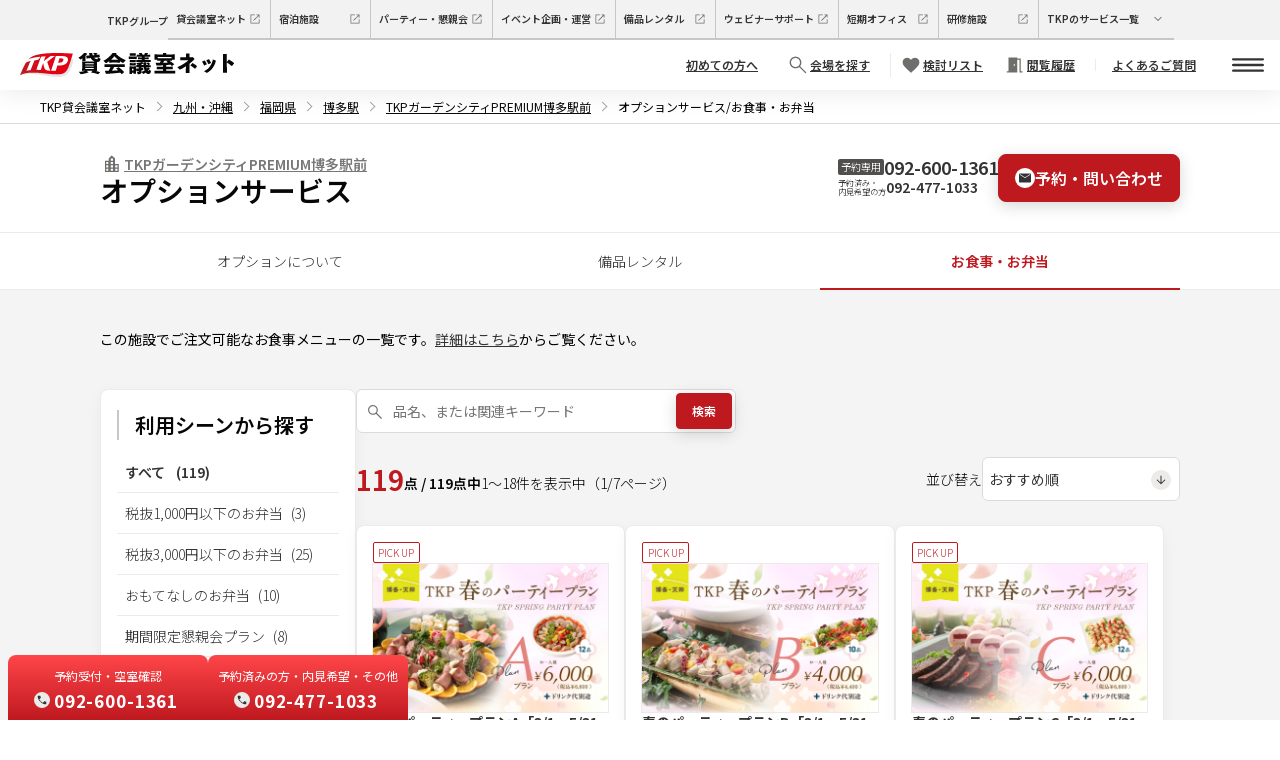

--- FILE ---
content_type: text/html; charset=utf-8
request_url: https://www.kashikaigishitsu.net/facilitys/gcp-hakataekimae/service/food/
body_size: 79342
content:
<!DOCTYPE html><html class="scroll-smooth" data-theme="wireframe" lang="ja"><head><meta charSet="utf-8"/><meta name="viewport" content="width=device-width, height=device-height, initial-scale=1, minimum-scale=1"/><link rel="preload" as="image" href="https://www.kashikaigishitsu.net/assets/dafe7aa892a24c93965c1d4a581ad23f/c7cb40aa44d54987857b489697c95e25/CTRG-2887_01.webp"/><link rel="preload" as="image" href="https://www.kashikaigishitsu.net/assets/dafe7aa892a24c93965c1d4a581ad23f/5647a7bd3d6c40c6807b16dc7d39554a/CTRG-2888_01.webp"/><link rel="preload" as="image" href="https://www.kashikaigishitsu.net/assets/dafe7aa892a24c93965c1d4a581ad23f/6bfb2ab7ef414c5c96f0ff6809bc5526/CTRG-2889_01.webp"/><link rel="preload" as="image" href="https://www.kashikaigishitsu.net/assets/dafe7aa892a24c93965c1d4a581ad23f/0de6783e9a5044baae7ccfee1403a7f8/CTRG-2890_01.webp"/><link rel="preload" as="image" href="https://www.kashikaigishitsu.net/assets/dafe7aa892a24c93965c1d4a581ad23f/9d9119ef089447aa8d5493511eafa84a/Product_CTRG_2674.webp"/><link rel="preload" as="image" href="https://www.kashikaigishitsu.net/assets/dafe7aa892a24c93965c1d4a581ad23f/200a3a47ff00482b80f29ac98a7e2d57/Product_CTRG_2675.webp"/><link rel="preload" as="image" href="https://www.kashikaigishitsu.net/assets/dafe7aa892a24c93965c1d4a581ad23f/c5362de3f24b4370afd75e799f163494/Product_CTRG_2676.webp"/><link rel="preload" as="image" href="https://www.kashikaigishitsu.net/assets/dafe7aa892a24c93965c1d4a581ad23f/399c1782f3ad4943a1342c2d49310403/Product_CTRG_2677.webp"/><link rel="preload" as="image" href="https://www.kashikaigishitsu.net/assets/dafe7aa892a24c93965c1d4a581ad23f/bd556eedf7234fd795881433070e564f/CTRG-2935_01.webp"/><link rel="preload" as="image" href="https://www.kashikaigishitsu.net/assets/dafe7aa892a24c93965c1d4a581ad23f/8a14be6a609140f7a4124b30804aca36/CTRG-2936_01.webp"/><link rel="stylesheet" href="/_next/static/css/175ed035dc37bf2b.css" data-precedence="next"/><link rel="stylesheet" href="/_next/static/css/0072ad34539142d3.css" data-precedence="next"/><link rel="stylesheet" href="/_next/static/css/3904c02e575caf07.css" data-precedence="next"/><link rel="preload" as="script" fetchPriority="low" href="/_next/static/chunks/webpack-cc29520951c87f1bf34235c6508135f58fcddc37.js"/><script src="/_next/static/chunks/fd9d1056-cc29520951c87f1bf34235c6508135f58fcddc37.js" async=""></script><script src="/_next/static/chunks/2117-cc29520951c87f1bf34235c6508135f58fcddc37.js" async=""></script><script src="/_next/static/chunks/main-app-cc29520951c87f1bf34235c6508135f58fcddc37.js" async=""></script><script src="/_next/static/chunks/1710-cc29520951c87f1bf34235c6508135f58fcddc37.js" async=""></script><script src="/_next/static/chunks/9517-cc29520951c87f1bf34235c6508135f58fcddc37.js" async=""></script><script src="/_next/static/chunks/app/(default_group)/layout-cc29520951c87f1bf34235c6508135f58fcddc37.js" async=""></script><script src="/_next/static/chunks/8606-cc29520951c87f1bf34235c6508135f58fcddc37.js" async=""></script><script src="/_next/static/chunks/app/layout-cc29520951c87f1bf34235c6508135f58fcddc37.js" async=""></script><script src="/_next/static/chunks/app/error-cc29520951c87f1bf34235c6508135f58fcddc37.js" async=""></script><script src="/_next/static/chunks/804-cc29520951c87f1bf34235c6508135f58fcddc37.js" async=""></script><script src="/_next/static/chunks/1115-cc29520951c87f1bf34235c6508135f58fcddc37.js" async=""></script><script src="/_next/static/chunks/4071-cc29520951c87f1bf34235c6508135f58fcddc37.js" async=""></script><script src="/_next/static/chunks/2154-cc29520951c87f1bf34235c6508135f58fcddc37.js" async=""></script><script src="/_next/static/chunks/4066-cc29520951c87f1bf34235c6508135f58fcddc37.js" async=""></script><script src="/_next/static/chunks/7400-cc29520951c87f1bf34235c6508135f58fcddc37.js" async=""></script><script src="/_next/static/chunks/app/(default_group)/facilitys/%5BfacilityCode%5D/service/food/page-cc29520951c87f1bf34235c6508135f58fcddc37.js" async=""></script><link rel="preload" href="https://www.googletagmanager.com/gtm.js?id=GTM-PTD6TK" as="script"/><link rel="preload" as="image" href="https://www.kashikaigishitsu.net/assets/dafe7aa892a24c93965c1d4a581ad23f/a8b2d9f625554222aebe248fe0ade79d/CTRG-2937_01.webp"/><link rel="preload" as="image" href="https://www.kashikaigishitsu.net/assets/dafe7aa892a24c93965c1d4a581ad23f/1201b0794b674ff0a6fa78274b792098/CTRG-2938_01.webp"/><link rel="preload" as="image" href="https://www.kashikaigishitsu.net/assets/dafe7aa892a24c93965c1d4a581ad23f/b0803ebb18a94e328c5696714222927a/Product_CTRG-1198_01.webp"/><link rel="preload" as="image" href="https://www.kashikaigishitsu.net/assets/dafe7aa892a24c93965c1d4a581ad23f/828ee64b387e4acd89cbe4750d4a7215/Product_CTRG-1199_01.webp"/><link rel="preload" as="image" href="https://www.kashikaigishitsu.net/assets/dafe7aa892a24c93965c1d4a581ad23f/1e719cbacaad49a58c63c7e89f0ca2c8/Product_CTRG-1200_01.webp"/><link rel="preload" as="image" href="https://www.kashikaigishitsu.net/assets/dafe7aa892a24c93965c1d4a581ad23f/f1b1a43e1bb249608ce36f5a9c091b8f/Product_CTRG-1201_01.webp"/><link rel="preload" as="image" href="https://www.kashikaigishitsu.net/assets/dafe7aa892a24c93965c1d4a581ad23f/fe9c39b4b76847059fbf7127503b579a/Product_CTRG-1202_01.webp"/><link rel="preload" as="image" href="https://www.kashikaigishitsu.net/assets/dafe7aa892a24c93965c1d4a581ad23f/d5831f0ec0ce4e3bad0f7676ca54c69d/Product_CTRG-1203_01.webp"/><link rel="preload" as="image" href="/static/img/03_common/logo.svg"/><title>オプションサービス/お食事・お弁当｜TKP貸会議室ネット</title><meta name="description" content="TKPガーデンシティPREMIUM博多駅前のオプションサービスのお食事・お弁当についてはこちら。九州・沖縄にある貸し会議室、貸会議室です。高品質の会議室を割安価格でご提供しております。ご利用用途に応じた様々なタイプのお部屋をご用意。九州・沖縄近くのアクセス便利な貸し会議室です。"/><meta name="keywords" content="TKPガーデンシティPREMIUM博多駅前,九州・沖縄貸し会議室,会場,スペース,TKP"/><meta name="thumbnail" content="https://www.kashikaigishitsu.net/static/common/img/meta_01.jpg"/><link rel="canonical" href="https://www.kashikaigishitsu.net/facilitys/gcp-hakataekimae/service/food/"/><meta property="og:title" content="オプションサービス/お食事・お弁当｜TKP貸会議室ネット"/><meta property="og:description" content="TKPガーデンシティPREMIUM博多駅前のオプションサービスのお食事・お弁当についてはこちら。九州・沖縄にある貸し会議室、貸会議室です。高品質の会議室を割安価格でご提供しております。ご利用用途に応じた様々なタイプのお部屋をご用意。九州・沖縄近くのアクセス便利な貸し会議室です。"/><meta property="og:url" content="https://www.kashikaigishitsu.net/facilitys/gcp-hakataekimae/service/food/"/><meta property="og:site_name" content="TKP貸会議室ネット"/><meta property="og:image" content="https://www.kashikaigishitsu.net/static/common/img/meta_01.jpg"/><meta property="og:type" content="article"/><meta name="twitter:card" content="summary"/><meta name="twitter:site" content="https://www.kashikaigishitsu.net/"/><meta name="twitter:title" content="オプションサービス/お食事・お弁当｜TKP貸会議室ネット"/><meta name="twitter:description" content="TKPガーデンシティPREMIUM博多駅前のオプションサービスのお食事・お弁当についてはこちら。九州・沖縄にある貸し会議室、貸会議室です。高品質の会議室を割安価格でご提供しております。ご利用用途に応じた様々なタイプのお部屋をご用意。九州・沖縄近くのアクセス便利な貸し会議室です。"/><meta name="twitter:image" content="https://www.kashikaigishitsu.net/static/common/img/meta_01.jpg"/><meta name="next-size-adjust"/><script src="/_next/static/chunks/polyfills-42372ed130431b0a.js" noModule=""></script></head><body class="__variable_7afcbf font-base"><div class="relative box-border flex h-10 w-full flex-row items-center justify-start bg-foundation-grays-gray3 px-4 py-2 text-left text-3xs text-text-base-default desktop:justify-center"><div class="flex flex-row items-center justify-center font-semibold"><div class="hidden desktop:block">TKPグループ</div><div class="hidden min-w-[100px] desktop:block"><a class="box-border flex h-10 grow flex-row items-center justify-start gap-1 border-b-2 border-r border-solid border-foundation-grays-gray6 px-2 py-0 text-text-base no-underline hover:border-b-brand-primary" href="/" target="_blank"><div class="relative w-full leading-[100%]">貸会議室ネット</div><svg xmlns="http://www.w3.org/2000/svg" fill="none" viewBox="0 0 20 20" class="size-4"><path fill="#706E6B" d="M3.417 16.583V3.417H9.68V4.5H4.5v11h11v-5.18h1.084v6.263zm4.662-3.888-.774-.774L14.726 4.5H12V3.417h4.584V8H15.5V5.274z"></path></svg></a></div><div class="hidden min-w-[100px] desktop:block"><a class="box-border flex h-10 grow flex-row items-center justify-start gap-1 border-b-2 border-r border-solid border-foundation-grays-gray6 px-2 py-0 text-text-base no-underline hover:border-b-brand-primary" href="https://www.tkp-resort.net/" target="_blank"><div class="relative w-full leading-[100%]">宿泊施設</div><svg xmlns="http://www.w3.org/2000/svg" fill="none" viewBox="0 0 20 20" class="size-4"><path fill="#706E6B" d="M3.417 16.583V3.417H9.68V4.5H4.5v11h11v-5.18h1.084v6.263zm4.662-3.888-.774-.774L14.726 4.5H12V3.417h4.584V8H15.5V5.274z"></path></svg></a></div><div class="hidden min-w-[100px] desktop:block"><a class="box-border flex h-10 grow flex-row items-center justify-start gap-1 border-b-2 border-r border-solid border-foundation-grays-gray6 px-2 py-0 text-text-base no-underline hover:border-b-brand-primary" href="https://www.konshinkai.net/" target="_blank"><div class="relative w-full leading-[100%]">パーティー・懇親会</div><svg xmlns="http://www.w3.org/2000/svg" fill="none" viewBox="0 0 20 20" class="size-4"><path fill="#706E6B" d="M3.417 16.583V3.417H9.68V4.5H4.5v11h11v-5.18h1.084v6.263zm4.662-3.888-.774-.774L14.726 4.5H12V3.417h4.584V8H15.5V5.274z"></path></svg></a></div><div class="hidden min-w-[100px] desktop:block"><a class="box-border flex h-10 grow flex-row items-center justify-start gap-1 border-b-2 border-r border-solid border-foundation-grays-gray6 px-2 py-0 text-text-base no-underline hover:border-b-brand-primary" href="https://www.tkpevent.net/" target="_blank"><div class="relative w-full leading-[100%]">イベント企画・運営</div><svg xmlns="http://www.w3.org/2000/svg" fill="none" viewBox="0 0 20 20" class="size-4"><path fill="#706E6B" d="M3.417 16.583V3.417H9.68V4.5H4.5v11h11v-5.18h1.084v6.263zm4.662-3.888-.774-.774L14.726 4.5H12V3.417h4.584V8H15.5V5.274z"></path></svg></a></div><div class="hidden min-w-[100px] desktop:block"><a class="box-border flex h-10 grow flex-row items-center justify-start gap-1 border-b-2 border-r border-solid border-foundation-grays-gray6 px-2 py-0 text-text-base no-underline hover:border-b-brand-primary" href="https://www.tkprental.net/" target="_blank"><div class="relative w-full leading-[100%]">備品レンタル</div><svg xmlns="http://www.w3.org/2000/svg" fill="none" viewBox="0 0 20 20" class="size-4"><path fill="#706E6B" d="M3.417 16.583V3.417H9.68V4.5H4.5v11h11v-5.18h1.084v6.263zm4.662-3.888-.774-.774L14.726 4.5H12V3.417h4.584V8H15.5V5.274z"></path></svg></a></div><div class="hidden min-w-[100px] ldesktop:block"><a class="box-border flex h-10 grow flex-row items-center justify-start gap-1 border-b-2 border-r border-solid border-foundation-grays-gray6 px-2 py-0 text-text-base no-underline hover:border-b-brand-primary" href="https://www.tkptv.net/" target="_blank"><div class="relative w-full leading-[100%]">ウェビナーサポート</div><svg xmlns="http://www.w3.org/2000/svg" fill="none" viewBox="0 0 20 20" class="size-4"><path fill="#706E6B" d="M3.417 16.583V3.417H9.68V4.5H4.5v11h11v-5.18h1.084v6.263zm4.662-3.888-.774-.774L14.726 4.5H12V3.417h4.584V8H15.5V5.274z"></path></svg></a></div><div class="hidden min-w-[100px] ldesktop:block"><a class="box-border flex h-10 grow flex-row items-center justify-start gap-1 border-b-2 border-r border-solid border-foundation-grays-gray6 px-2 py-0 text-text-base no-underline hover:border-b-brand-primary" href="https://www.tkp-space.net/" target="_blank"><div class="relative w-full leading-[100%]">短期オフィス</div><svg xmlns="http://www.w3.org/2000/svg" fill="none" viewBox="0 0 20 20" class="size-4"><path fill="#706E6B" d="M3.417 16.583V3.417H9.68V4.5H4.5v11h11v-5.18h1.084v6.263zm4.662-3.888-.774-.774L14.726 4.5H12V3.417h4.584V8H15.5V5.274z"></path></svg></a></div><div class="hidden min-w-[100px] ldesktop:block"><a class="box-border flex h-10 grow flex-row items-center justify-start gap-1 border-b-2 border-r border-solid border-foundation-grays-gray6 px-2 py-0 text-text-base no-underline hover:border-b-brand-primary" href="https://www.tkpkenshu.net/" target="_blank"><div class="relative w-full leading-[100%]">研修施設</div><svg xmlns="http://www.w3.org/2000/svg" fill="none" viewBox="0 0 20 20" class="size-4"><path fill="#706E6B" d="M3.417 16.583V3.417H9.68V4.5H4.5v11h11v-5.18h1.084v6.263zm4.662-3.888-.774-.774L14.726 4.5H12V3.417h4.584V8H15.5V5.274z"></path></svg></a></div><a class="box-border flex h-10 grow cursor-pointer flex-row items-center justify-start gap-1 border-b-2 border-foundation-grays-gray6 px-2 py-0 text-text-base no-underline hover:border-b-brand-primary desktop:border-solid" type="button" aria-haspopup="dialog" aria-expanded="false" aria-controls="radix-:Raefkq:" data-state="closed"><div class="relative inline-block w-[103px] shrink-0 leading-[100%]">TKPのサービス一覧</div><svg xmlns="http://www.w3.org/2000/svg" fill="none" viewBox="0 0 20 20" class="size-4 max-desktop:hidden"><path fill="#706E6B" d="M10 12.774 5.288 8.063l.774-.774L10 11.226l3.937-3.937.774.774z"></path></svg><svg xmlns="http://www.w3.org/2000/svg" fill="none" viewBox="0 0 20 20" class="size-4 desktop:hidden"><g clip-path="url(#icon_arrow_down-white_svg__a)"><circle cx="10" cy="10" r="10" fill="#fff"></circle><g clip-path="url(#icon_arrow_down-white_svg__b)"><path fill="#333" d="M9.584 5.714v6.974L6.308 9.412 5.714 10 10 14.286 14.286 10l-.594-.588-3.276 3.276V5.714z"></path></g></g><defs><clipPath id="icon_arrow_down-white_svg__a"><path fill="#fff" d="M0 0h20v20H0z"></path></clipPath><clipPath id="icon_arrow_down-white_svg__b"><path fill="#fff" d="M5 5h10v10H5z"></path></clipPath></defs></svg></a></div></div><nav class="flex min-h-[50px] list-none flex-col items-center justify-center bg-white px-2 pl-2 pr-0 text-left text-xs text-icons-base-dark shadow-[0px_4px_24px_rgba(0,_0,_0,_0.08)] sm:px-4 desktop:pl-5"><div class="2ldesktop:gap-4 mx-auto flex w-full items-center justify-between font-semibold ldesktop:gap-2"><div class="relative flex grow flex-wrap items-center gap-2 text-center text-text-base no-underline"><a class="flex justify-center" href="/"><img alt="TKP貸会議室ネット" class="h-4 sm:h-6" src="/static/img/03_common/logo.svg"/></a></div><li class="hidden desktop:pr-2 ldesktop:block"><a class="hidden py-2 pr-2 text-text-base underline md:p-0 desktop:pl-3 ldesktop:block" href="/beginner/"><div class="flex flex-row items-center justify-center rounded-81xl"><div class="relative leading-[100%]">初めての方へ</div></div></a></li><li class="desktop:pr-2"><a class="flex cursor-pointer flex-row py-2 pr-2 text-text-base md:p-0 desktop:pl-3 desktop:underline" href="/search/"><div class="flex flex-col items-center justify-center self-stretch bg-fill-white py-0 pl-2 desktop:flex-row"><svg xmlns="http://www.w3.org/2000/svg" fill="none" viewBox="0 0 20 20" class="size-6"><path fill="#706E6B" d="m16.187 17-5.214-5.214q-.657.499-1.44.772a4.9 4.9 0 0 1-1.617.274q-2.048 0-3.482-1.434T3 7.918t1.434-3.483T7.914 3t3.483 1.434 1.435 3.482q0 .86-.282 1.642a5.2 5.2 0 0 1-.764 1.415L17 16.187zm-8.271-5.306q1.582 0 2.68-1.098t1.098-2.68-1.098-2.68-2.68-1.098-2.68 1.098-1.098 2.68 1.098 2.68q1.097 1.098 2.68 1.098"></path></svg><div class="hidden leading-[100%] desktop:block">会場を探す</div><div class="relative leading-[100%] desktop:hidden">検索</div></div></a></li><li class="desktop:pr-2"><a class="flex flex-row py-2 pr-2 text-text-base md:p-0 desktop:pl-3 desktop:underline" href="/favorite/"><div class="flex flex-col items-center justify-center self-stretch border-solid border-foundation-grays-gray4 bg-fill-white py-0 pl-2 desktop:flex-row desktop:border-l"><svg xmlns="http://www.w3.org/2000/svg" fill="none" viewBox="0 0 20 20" class="size-6"><path fill="#706E6B" d="m10 16.5-.695-.63a106 106 0 0 1-3.125-2.9q-1.232-1.2-1.934-2.116-.704-.916-.974-1.662A4.4 4.4 0 0 1 3 7.678q0-1.544 1.066-2.61Q5.132 4 6.673 4q.95 0 1.827.453A4.3 4.3 0 0 1 10 5.748a4.3 4.3 0 0 1 1.5-1.295A3.94 3.94 0 0 1 13.327 4q1.541 0 2.607 1.067Q17 6.135 17 7.678q0 .77-.262 1.495-.261.726-.964 1.633-.703.906-1.94 2.126t-3.177 2.977z"></path></svg><div class="relative text-nowrap leading-[100%]">検討リスト</div></div></a></li><li class="hidden desktop:pr-2 ldesktop:block"><a class="hidden py-2 pr-2 text-text-base underline md:p-0 desktop:pl-3 ldesktop:block" href="/view-history/"><div class="flex flex-row items-center justify-center gap-1 rounded-81xl"><svg xmlns="http://www.w3.org/2000/svg" fill="none" viewBox="0 0 21 20" class="size-6"><path fill="#706E6B" d="M3.297 16.583V15.5h1.5V3.417h7.667v1h3.083V15.5h1.5v1.083h-2.584V5.5h-2v11.083zm6.579-5.93a.64.64 0 0 0 .463-.19.62.62 0 0 0 .195-.459.64.64 0 0 0-.19-.463.62.62 0 0 0-.46-.195.64.64 0 0 0-.463.19.62.62 0 0 0-.195.46q0 .268.19.463a.62.62 0 0 0 .46.195"></path></svg><div class="relative leading-[100%]">閲覧履歴</div></div></a></li><li class="hidden desktop:pr-2 ldesktop:block"><a class="hidden py-2 pr-2 text-text-base underline md:p-0 desktop:pl-3 ldesktop:block" href="/faq/"><div class="flex flex-row items-center justify-center self-stretch border-l border-solid border-foundation-grays-gray4 bg-fill-white px-4 py-0"><div class="flex flex-row items-center justify-center rounded-81xl"><div class="relative leading-[100%]">よくあるご質問</div></div></div></a></li><li class="max-desktop:ml-2 max-desktop:pl-4"><a class="block cursor-pointer py-2 pr-3 text-text-base md:p-0 desktop:pl-3" href="#"><div class="flex flex-col items-center justify-center gap-[5px]" type="button" aria-haspopup="dialog" aria-expanded="false" aria-controls="radix-:R156fnnnnifkq:" data-state="closed"><svg xmlns="http://www.w3.org/2000/svg" fill="none" viewBox="0 0 28 12" class="size-8"><rect width="28" height="2" fill="#333" rx="1"></rect><rect width="28" height="2" y="5" fill="#333" rx="1"></rect><rect width="28" height="2" y="10" fill="#333" rx="1"></rect></svg></div></a></li></div></nav><div class="relative z-30 hidden desktop:block"><div class="fixed bottom-0 left-2 flex flex-row justify-between gap-2"><div class="flex h-[65px] w-[200px] flex-col items-center justify-center rounded-t-lg bg-gradient-to-b from-[#FF4649] to-[#BF1920] text-white"><p class="mx-0 my-1 text-xs">予約受付・空室確認</p><div class="flex flex-row items-center justify-center self-stretch"><svg xmlns="http://www.w3.org/2000/svg" fill="none" viewBox="0 0 20 20" class="size-4"><g clip-path="url(#icon_phone-gray_svg__a)"><circle cx="10" cy="10" r="10" fill="#ECEBEA"></circle><g clip-path="url(#icon_phone-gray_svg__b)"><path fill="#333" d="M14.65 15.4q-1.733 0-3.526-.834T7.8 12.2q-1.525-1.53-2.363-3.334Q4.6 7.063 4.6 5.334V4.6h3.272l.622 2.579L6.55 9.068q.44.737.91 1.37.473.633.974 1.142a9.5 9.5 0 0 0 1.116.975q.612.457 1.41.93l1.95-1.93 2.473.522V15.4z"></path></g></g><defs><clipPath id="icon_phone-gray_svg__a"><path fill="#fff" d="M0 0h20v20H0z"></path></clipPath><clipPath id="icon_phone-gray_svg__b"><path fill="#fff" d="M1 1h18v18H1z"></path></clipPath></defs></svg><p class="mx-1 my-0 block text-[17px] font-bold tracking-wider">092-600-1361</p></div></div><div class="flex h-[65px] w-[200px] flex-col items-center justify-center rounded-t-lg bg-gradient-to-b from-[#FF4649] to-[#BF1920] text-white"><p class="mx-0 my-1 text-xs">予約済みの方・内見希望・その他</p><div class="flex flex-row items-center justify-center self-stretch"><svg xmlns="http://www.w3.org/2000/svg" fill="none" viewBox="0 0 20 20" class="size-4"><g clip-path="url(#icon_phone-gray_svg__a)"><circle cx="10" cy="10" r="10" fill="#ECEBEA"></circle><g clip-path="url(#icon_phone-gray_svg__b)"><path fill="#333" d="M14.65 15.4q-1.733 0-3.526-.834T7.8 12.2q-1.525-1.53-2.363-3.334Q4.6 7.063 4.6 5.334V4.6h3.272l.622 2.579L6.55 9.068q.44.737.91 1.37.473.633.974 1.142a9.5 9.5 0 0 0 1.116.975q.612.457 1.41.93l1.95-1.93 2.473.522V15.4z"></path></g></g><defs><clipPath id="icon_phone-gray_svg__a"><path fill="#fff" d="M0 0h20v20H0z"></path></clipPath><clipPath id="icon_phone-gray_svg__b"><path fill="#fff" d="M1 1h18v18H1z"></path></clipPath></defs></svg><p class="mx-1 my-0 block text-[17px] font-bold tracking-wider">092-477-1033</p></div></div></div></div><div class="hidden-scrollbar breadcrumbs text-xs"><script type="application/ld+json">{"@context":"https://schema.org","@type":"BreadcrumbList","itemListElement":[{"@type":"ListItem","position":1,"name":"TKP貸会議室ネット","item":"https://www.kashikaigishitsu.net/"},{"@type":"ListItem","position":2,"name":"九州・沖縄","item":"https://www.kashikaigishitsu.net/area/kyushu/"},{"@type":"ListItem","position":3,"name":"福岡県","item":"https://www.kashikaigishitsu.net/area/kyushu/p-fukuoka/"},{"@type":"ListItem","position":4,"name":"博多駅","item":"https://www.kashikaigishitsu.net/area/kyushu/hakata/"},{"@type":"ListItem","position":5,"name":"TKPガーデンシティPREMIUM博多駅前","item":"https://www.kashikaigishitsu.net/facilitys/gcp-hakataekimae/"},{"@type":"ListItem","position":6,"name":"オプションサービス/お食事・お弁当","item":"https://www.kashikaigishitsu.net/facilitys/gcp-hakataekimae/service/food/"}]}</script><ul class="m-0"><li><a class="" href="/">TKP貸会議室ネット</a></li><li><a class="underline" href="/area/kyushu/">九州・沖縄</a></li><li><a class="underline" href="/area/kyushu/p-fukuoka/">福岡県</a></li><li><a class="underline" href="/area/kyushu/hakata/">博多駅</a></li><li><a class="underline" href="/facilitys/gcp-hakataekimae/">TKPガーデンシティPREMIUM博多駅前</a></li><li>オプションサービス/お食事・お弁当</li></ul></div><div class="border-y border-solid border-b-access-block-border border-t-icons-base-disabled bg-white"><div class="m-auto box-border flex h-[108px] items-center justify-between gap-2.5 py-6 desktop:max-w-[calc(1080px+24px*2)] desktop:px-6"><div class="flex flex-col items-start justify-start gap-3 desktop:gap-2"><a class="flex items-center justify-start gap-1 pl-3 pr-4 text-[#777777] underline desktop:p-0 [&amp;:hover_svg_path]:fill-brand-primary" href="/facilitys/gcp-hakataekimae/"><svg xmlns="http://www.w3.org/2000/svg" fill="none" viewBox="0 0 20 20" class="size-6"><path fill="#706E6B" d="M4.1 16.68V7.253h3.14V5.356l2.61-2.564 2.61 2.565v4.7h3.14v6.623zm1.013-1.013h1.792v-1.792H5.113zm0-2.804h1.792V11.07H5.113zm0-2.805h1.792V8.266H5.113zm3.841 5.61h1.792v-1.793H8.954zm0-2.805h1.792V11.07H8.954zm0-2.805h1.792V8.266H8.954zm0-2.805h1.792V5.461H8.954zm3.842 8.414h1.791v-1.792h-1.791zm0-2.804h1.791V11.07h-1.791z"></path></svg><div class="text-sm font-semibold leading-snug">TKPガーデンシティPREMIUM博多駅前</div></a><h1 class="px-4 text-9xl font-semibold leading-7 text-text-default desktop:p-0">オプションサービス</h1></div><div class="hidden items-stretch justify-end gap-3 desktop:flex"><div class="flex flex-col items-start justify-center gap-1"><div class="flex items-center justify-start gap-1"><div class="box-border rounded-[2px] bg-foundation-grays-gray10 p-[3px] text-center text-3xs font-light leading-[10px] text-white">予約専用</div><div class="text-lg font-semibold leading-[18px] text-[#333333]">092-600-1361</div></div><div class="flex items-center justify-start gap-1.5"><div class="text-5xs font-light leading-[9.60px] text-[#333333]">予約済み・<br/>内見希望の方</div><div class="text-sm font-semibold leading-[23px] text-[#333333]">092-477-1033</div></div></div><div class="flex flex-row items-start justify-end text-sm"><a class="disabled:cursor-not-allowed disabled:border-transparent disabled:bg-icons-base-disabled disabled:text-text-base-placeholder box-border flex w-max cursor-pointer flex-row items-center justify-center border border-solid font-semibold transition hover:border-brand-primary hover:bg-white hover:text-brand-primary focus:border-brand-primary focus:bg-[#bf1920]/5 focus:text-brand-primary border-brand-primary bg-brand-primary text-white shadow-[0px_4px_16px_0px_rgba(0,0,0,0.16)] gap-2 rounded-lg px-4 py-3 text-[16px] h-auto flex-1 leading-[22px]" href="/facilitys/gcp-hakataekimae/inquiry/" target="_self"><svg xmlns="http://www.w3.org/2000/svg" fill="none" viewBox="0 0 32 32" class="size-5"><g clip-path="url(#icon_mail-circle_svg__a)"><circle cx="16" cy="16" r="16" fill="#fff"></circle><path fill="#333" d="M8.123 23.2q-.735 0-1.23-.476a1.58 1.58 0 0 1-.493-1.186V10.462q0-.712.493-1.186.495-.476 1.23-.476h15.754q.735 0 1.23.476.493.475.493 1.186v11.076q0 .712-.493 1.186-.495.476-1.23.476zM16 16.119l8.533-5.38-.328-.91L16 14.972 7.795 9.829l-.328.91z"></path></g><defs><clipPath id="icon_mail-circle_svg__a"><path fill="#fff" d="M0 0h32v32H0z"></path></clipPath></defs></svg>予約・問い合わせ</a></div></div></div></div><div class="fixed bottom-0 left-0 z-50 flex h-[54px] w-full justify-stretch bg-white text-left shadow-[0px_4px_24px_rgba(0,_0,_0,_0.08)] desktop:hidden"><a class="disabled:cursor-not-allowed disabled:border-transparent disabled:bg-icons-base-disabled disabled:text-text-base-placeholder box-border flex w-max cursor-pointer flex-row items-center justify-center border border-solid font-semibold transition hover:border-brand-primary hover:bg-white hover:text-brand-primary focus:border-brand-primary focus:bg-[#bf1920]/5 focus:text-brand-primary bg-brand-primary text-white px-3 py-2 h-auto flex-1 gap-2 rounded-none border-transparent text-sm shadow-none" href="/facilitys/gcp-hakataekimae/inquiry/" target="_self"><svg xmlns="http://www.w3.org/2000/svg" fill="none" viewBox="0 0 32 32" class="size-5"><g clip-path="url(#icon_mail-circle_svg__a)"><circle cx="16" cy="16" r="16" fill="#fff"></circle><path fill="#333" d="M8.123 23.2q-.735 0-1.23-.476a1.58 1.58 0 0 1-.493-1.186V10.462q0-.712.493-1.186.495-.476 1.23-.476h15.754q.735 0 1.23.476.493.475.493 1.186v11.076q0 .712-.493 1.186-.495.476-1.23.476zM16 16.119l8.533-5.38-.328-.91L16 14.972 7.795 9.829l-.328.91z"></path></g><defs><clipPath id="icon_mail-circle_svg__a"><path fill="#fff" d="M0 0h32v32H0z"></path></clipPath></defs></svg><div class="leading-[22px]">予約・問い合わせ</div></a><button class="disabled:cursor-not-allowed disabled:border-transparent disabled:bg-icons-base-disabled disabled:text-text-base-placeholder box-border flex w-max cursor-pointer flex-row items-center justify-center border border-solid font-semibold transition hover:border-brand-primary hover:bg-white hover:text-brand-primary focus:border-brand-primary focus:bg-[#bf1920]/5 focus:text-brand-primary bg-white text-icons-base-dark px-3 py-2 h-auto flex-1 gap-2 rounded-none border-t-[3px] border-transparent border-l-[rgb(191,25,32)] border-t-[rgb(191,25,32)] text-sm shadow-none" type="button"><svg xmlns="http://www.w3.org/2000/svg" fill="none" viewBox="0 0 20 20" class="size-5"><g clip-path="url(#icon_phone-gray_svg__a)"><circle cx="10" cy="10" r="10" fill="#ECEBEA"></circle><g clip-path="url(#icon_phone-gray_svg__b)"><path fill="#333" d="M14.65 15.4q-1.733 0-3.526-.834T7.8 12.2q-1.525-1.53-2.363-3.334Q4.6 7.063 4.6 5.334V4.6h3.272l.622 2.579L6.55 9.068q.44.737.91 1.37.473.633.974 1.142a9.5 9.5 0 0 0 1.116.975q.612.457 1.41.93l1.95-1.93 2.473.522V15.4z"></path></g></g><defs><clipPath id="icon_phone-gray_svg__a"><path fill="#fff" d="M0 0h20v20H0z"></path></clipPath><clipPath id="icon_phone-gray_svg__b"><path fill="#fff" d="M1 1h18v18H1z"></path></clipPath></defs></svg><div class="leading-[22px]">電話問い合わせ</div><svg xmlns="http://www.w3.org/2000/svg" fill="none" viewBox="0 0 20 20" class="size-5"><g clip-path="url(#icon_arrow_down-gray_svg__a)"><circle cx="10" cy="10" r="10" fill="#ECEBEA"></circle><g clip-path="url(#icon_arrow_down-gray_svg__b)"><path fill="#333" d="M9.584 5.714v6.974L6.308 9.412 5.714 10 10 14.286 14.286 10l-.594-.588-3.276 3.276V5.714z"></path></g></g><defs><clipPath id="icon_arrow_down-gray_svg__a"><path fill="#fff" d="M0 0h20v20H0z"></path></clipPath><clipPath id="icon_arrow_down-gray_svg__b"><path fill="#fff" d="M5 5h10v10H5z"></path></clipPath></defs></svg></button></div><div class="border-b border-solid border-access-block-border bg-white"><div class="relative m-auto box-border flex h-14 items-stretch justify-stretch desktop:max-w-[calc(1080px+24px*2)] desktop:px-6"><a class="relative -bottom-px box-border flex min-w-max flex-1 items-center justify-center whitespace-nowrap border-b-2 border-solid px-3 text-sm leading-[14px] hover:relative hover:-bottom-px hover:box-border hover:flex hover:min-w-max hover:flex-1 hover:items-center hover:justify-center hover:whitespace-nowrap hover:border-b-2 hover:border-solid hover:px-3 hover:text-sm hover:leading-[14px] hover:border-brand-primary hover:text-brand-primary border-transparent font-light hover:font-semibold text-[#333333]" href="/facilitys/gcp-hakataekimae/service/">オプションについて</a><a class="relative -bottom-px box-border flex min-w-max flex-1 items-center justify-center whitespace-nowrap border-b-2 border-solid px-3 text-sm leading-[14px] hover:relative hover:-bottom-px hover:box-border hover:flex hover:min-w-max hover:flex-1 hover:items-center hover:justify-center hover:whitespace-nowrap hover:border-b-2 hover:border-solid hover:px-3 hover:text-sm hover:leading-[14px] hover:border-brand-primary hover:text-brand-primary border-transparent font-light hover:font-semibold text-[#333333]" href="/facilitys/gcp-hakataekimae/service/rental/">備品レンタル</a><div class="relative -bottom-px box-border flex min-w-max flex-1 items-center justify-center whitespace-nowrap border-b-2 border-solid px-3 text-sm leading-[14px] border-brand-primary font-semibold text-brand-primary">お食事・お弁当</div></div></div><div class="box-border flex w-full flex-col items-center justify-center bg-whitesmoke pb-16 desktop:pb-[77px]"><div class="mx-auto box-border w-full px-4 desktop:max-w-[calc(1080px+24px*2)] desktop:px-6"><div class="pb-5 pt-6 text-sm font-normal leading-snug text-black desktop:py-10">この施設でご注文可能なお食事メニューの一覧です。<a class="text-[#333333] underline" href="https://www.konshinkai.net/?area_code=p-fukuoka&amp;facility_code=gcp-hakataekimae" target="_blank">詳細はこちら</a>からご覧ください。</div></div><div class="box-border w-full px-4 desktop:flex desktop:max-w-[calc(1080px+24px*2)] desktop:gap-5 desktop:px-6 ldesktop:gap-8"><div class="desktop:w-[256px] desktop:flex-[0_0_256px]"><div class="mb-4 box-border flex h-10 cursor-pointer items-center justify-center gap-1 rounded border border-solid border-icons-base-disabled bg-white px-3 py-2 desktop:hidden"><div class="text-xs font-semibold leading-3 text-[#333333]">利用シーン・カテゴリから探す</div><svg xmlns="http://www.w3.org/2000/svg" fill="none" viewBox="0 0 20 20" class="relative size-4 overflow-hidden"><g clip-path="url(#icon_plus-gray_svg__a)"><circle cx="10" cy="10" r="10" fill="#ECEBEA"></circle><path fill="#333" d="M9.65 10.35H6v-.7h3.65V6h.7v3.65H14v.7h-3.65V14h-.7z"></path></g><defs><clipPath id="icon_plus-gray_svg__a"><path fill="#fff" d="M0 0h20v20H0z"></path></clipPath></defs></svg></div><div class="relative bottom-[-1px] mt-5 justify-center desktop:hidden hidden"><svg fill="none" height="15" viewBox="0 0 25 15" width="25" xmlns="http://www.w3.org/2000/svg"><path d="M11.9144 0.820706C12.3114 0.381462 13.0011 0.381463 13.3981 0.820707L24.7049 13.3294C25.2862 13.9725 24.8299 15 23.9631 15H1.34944C0.482643 15 0.0263453 13.9725 0.607589 13.3294L11.9144 0.820706Z" fill="white"></path></svg></div><div class="mb-[110px] overflow-hidden rounded-lg border-0 border-solid border-access-block-border bg-white px-4 py-6 desktop:mb-0 desktop:block desktop:border desktop:py-5 desktop:shadow-[0px_4px_16px_0px_rgba(0,0,0,0.04)] hidden"><div class="[&amp;+div]:mt-6 desktop:[&amp;+div]:mt-8"><h2 class="mb-2 border-l-2 border-solid border-foundation-grays-gray6 pl-4 text-xl font-semibold leading-[30px] text-text-default desktop:mb-3">利用シーンから探す</h2><a class="block whitespace-pre-line border-b border-solid border-access-block-border px-2 py-2.5 text-[#333333] hover:border-access-block-border font-semibold" href="/facilitys/gcp-hakataekimae/service/food/?">すべて <span class="ml-2">(<!-- -->119<!-- -->)</span></a><a class="block whitespace-pre-line border-b border-solid border-access-block-border px-2 py-2.5 text-[#333333] hover:border-access-block-border font-light hover:font-semibold" href="/facilitys/gcp-hakataekimae/service/food/?scene=11">税抜1,000円以下のお弁当<span class="ml-2">(<!-- -->3<!-- -->)</span></a><a class="block whitespace-pre-line border-b border-solid border-access-block-border px-2 py-2.5 text-[#333333] hover:border-access-block-border font-light hover:font-semibold" href="/facilitys/gcp-hakataekimae/service/food/?scene=12">税抜3,000円以下のお弁当<span class="ml-2">(<!-- -->25<!-- -->)</span></a><a class="block whitespace-pre-line border-b border-solid border-access-block-border px-2 py-2.5 text-[#333333] hover:border-access-block-border font-light hover:font-semibold" href="/facilitys/gcp-hakataekimae/service/food/?scene=15">おもてなしのお弁当<span class="ml-2">(<!-- -->10<!-- -->)</span></a><a class="block whitespace-pre-line border-b border-solid border-access-block-border px-2 py-2.5 text-[#333333] hover:border-access-block-border font-light hover:font-semibold" href="/facilitys/gcp-hakataekimae/service/food/?scene=16">期間限定懇親会プラン<span class="ml-2">(<!-- -->8<!-- -->)</span></a></div><div><h2 class="mb-2 border-l-2 border-solid border-foundation-grays-gray6 pl-4 text-xl font-semibold leading-[30px] text-text-default desktop:mb-3">カテゴリから探す</h2><a class="block whitespace-pre-line border-b border-solid border-access-block-border px-2 py-2.5 text-[#333333] hover:border-access-block-border font-semibold" href="/facilitys/gcp-hakataekimae/service/food/?">すべて <span class="ml-2">(<!-- -->119<!-- -->)</span></a><div><a class="flex cursor-pointer items-center justify-between border-b border-solid border-access-block-border px-2 py-2.5 font-light text-[#333333] hover:border-access-block-border hover:font-semibold"><div class="flex-1 whitespace-pre-line">会議用飲料<span class="ml-2">(<!-- -->22<!-- -->)</span></div><svg xmlns="http://www.w3.org/2000/svg" fill="none" viewBox="0 0 20 20" class="size-5"><g clip-path="url(#icon_arrow_down-gray_svg__a)"><circle cx="10" cy="10" r="10" fill="#ECEBEA"></circle><g clip-path="url(#icon_arrow_down-gray_svg__b)"><path fill="#333" d="M9.584 5.714v6.974L6.308 9.412 5.714 10 10 14.286 14.286 10l-.594-.588-3.276 3.276V5.714z"></path></g></g><defs><clipPath id="icon_arrow_down-gray_svg__a"><path fill="#fff" d="M0 0h20v20H0z"></path></clipPath><clipPath id="icon_arrow_down-gray_svg__b"><path fill="#fff" d="M5 5h10v10H5z"></path></clipPath></defs></svg></a></div><div><a class="flex cursor-pointer items-center justify-between border-b border-solid border-access-block-border px-2 py-2.5 font-light text-[#333333] hover:border-access-block-border hover:font-semibold"><div class="flex-1 whitespace-pre-line">軽食<span class="ml-2">(<!-- -->13<!-- -->)</span></div><svg xmlns="http://www.w3.org/2000/svg" fill="none" viewBox="0 0 20 20" class="size-5"><g clip-path="url(#icon_arrow_down-gray_svg__a)"><circle cx="10" cy="10" r="10" fill="#ECEBEA"></circle><g clip-path="url(#icon_arrow_down-gray_svg__b)"><path fill="#333" d="M9.584 5.714v6.974L6.308 9.412 5.714 10 10 14.286 14.286 10l-.594-.588-3.276 3.276V5.714z"></path></g></g><defs><clipPath id="icon_arrow_down-gray_svg__a"><path fill="#fff" d="M0 0h20v20H0z"></path></clipPath><clipPath id="icon_arrow_down-gray_svg__b"><path fill="#fff" d="M5 5h10v10H5z"></path></clipPath></defs></svg></a></div><div><a class="flex cursor-pointer items-center justify-between border-b border-solid border-access-block-border px-2 py-2.5 font-light text-[#333333] hover:border-access-block-border hover:font-semibold"><div class="flex-1 whitespace-pre-line">お弁当/御重<span class="ml-2">(<!-- -->33<!-- -->)</span></div><svg xmlns="http://www.w3.org/2000/svg" fill="none" viewBox="0 0 20 20" class="size-5"><g clip-path="url(#icon_arrow_down-gray_svg__a)"><circle cx="10" cy="10" r="10" fill="#ECEBEA"></circle><g clip-path="url(#icon_arrow_down-gray_svg__b)"><path fill="#333" d="M9.584 5.714v6.974L6.308 9.412 5.714 10 10 14.286 14.286 10l-.594-.588-3.276 3.276V5.714z"></path></g></g><defs><clipPath id="icon_arrow_down-gray_svg__a"><path fill="#fff" d="M0 0h20v20H0z"></path></clipPath><clipPath id="icon_arrow_down-gray_svg__b"><path fill="#fff" d="M5 5h10v10H5z"></path></clipPath></defs></svg></a></div><div><a class="flex cursor-pointer items-center justify-between border-b border-solid border-access-block-border px-2 py-2.5 font-light text-[#333333] hover:border-access-block-border hover:font-semibold"><div class="flex-1 whitespace-pre-line">懇親会/デリバリー<span class="ml-2">(<!-- -->51<!-- -->)</span></div><svg xmlns="http://www.w3.org/2000/svg" fill="none" viewBox="0 0 20 20" class="size-5"><g clip-path="url(#icon_arrow_down-gray_svg__a)"><circle cx="10" cy="10" r="10" fill="#ECEBEA"></circle><g clip-path="url(#icon_arrow_down-gray_svg__b)"><path fill="#333" d="M9.584 5.714v6.974L6.308 9.412 5.714 10 10 14.286 14.286 10l-.594-.588-3.276 3.276V5.714z"></path></g></g><defs><clipPath id="icon_arrow_down-gray_svg__a"><path fill="#fff" d="M0 0h20v20H0z"></path></clipPath><clipPath id="icon_arrow_down-gray_svg__b"><path fill="#fff" d="M5 5h10v10H5z"></path></clipPath></defs></svg></a></div></div></div></div><div class="w-full min-w-0 desktop:flex-1"><div><form class="relative mb-4 desktop:mb-6 desktop:w-[380px]"><input class="box-border block h-11 w-full rounded-md border border-solid border-icons-base-disabled bg-white py-1 pl-9 pr-16 text-sm text-[#333333] focus:border-foundation-grays-gray9 focus-visible:outline-none" placeholder="品名、または関連キーワード" type="text" value=""/><div class="absolute left-2 top-3 p-px"><svg xmlns="http://www.w3.org/2000/svg" fill="none" viewBox="0 0 20 20" class="size-5"><path fill="#706E6B" d="m16.187 17-5.214-5.214q-.657.499-1.44.772a4.9 4.9 0 0 1-1.617.274q-2.048 0-3.482-1.434T3 7.918t1.434-3.483T7.914 3t3.483 1.434 1.435 3.482q0 .86-.282 1.642a5.2 5.2 0 0 1-.764 1.415L17 16.187zm-8.271-5.306q1.582 0 2.68-1.098t1.098-2.68-1.098-2.68-2.68-1.098-2.68 1.098-1.098 2.68 1.098 2.68q1.097 1.098 2.68 1.098"></path></svg></div><div class="absolute right-1 top-1"><button class="disabled:cursor-not-allowed disabled:border-transparent disabled:bg-icons-base-disabled disabled:text-text-base-placeholder box-border flex cursor-pointer flex-row items-center justify-center border border-solid font-semibold transition hover:border-brand-primary hover:bg-white hover:text-brand-primary focus:border-brand-primary focus:bg-[#bf1920]/5 focus:text-brand-primary border-brand-primary bg-brand-primary text-white shadow-[0px_4px_16px_0px_rgba(0,0,0,0.16)] h-9 gap-1 rounded px-3 py-2 text-xs leading-3 w-14" type="submit">検索</button></div></form></div><div class="mb-6 flex flex-col items-center gap-4 desktop:flex-row desktop:justify-between desktop:gap-0 desktop:px-0"><div class="flex w-full items-end justify-between gap-2 whitespace-nowrap desktop:w-auto desktop:justify-start"><div class="flex items-end justify-start gap-1"><div class="text-9xl font-semibold leading-7 text-brand-primary">119</div><div class="text-sm font-semibold leading-snug text-text-default">点<span> / <!-- -->119<!-- -->点中</span></div></div><div class="text-right text-sm font-light leading-snug text-text-default">1<!-- -->～<!-- -->18<!-- -->件を表示中<span class="hidden desktop:inline">（<!-- -->1<!-- -->/<!-- -->7<!-- -->ページ）</span></div></div><div class="flex w-full items-center justify-start gap-3 desktop:w-auto"><div class="flex items-center justify-start gap-2"><div class="text-sm font-light leading-snug text-text-default">並び替え</div></div><div class="relative flex-1" type="button" aria-haspopup="dialog" aria-expanded="false" aria-controls="radix-:Ra8qmfnnnnifkq:" data-state="closed"><input class="box-border block h-11 w-full rounded-md border border-solid border-icons-base-disabled bg-white py-1 pl-1.5 pr-[30px] text-sm text-[#333333] focus:border-foundation-grays-gray9 focus-visible:outline-none" readOnly="" type="text" value="おすすめ順"/><div class="absolute right-2 top-3 p-px"><svg xmlns="http://www.w3.org/2000/svg" fill="none" viewBox="0 0 20 20" class="size-5"><g clip-path="url(#icon_arrow_down-gray_svg__a)"><circle cx="10" cy="10" r="10" fill="#ECEBEA"></circle><g clip-path="url(#icon_arrow_down-gray_svg__b)"><path fill="#333" d="M9.584 5.714v6.974L6.308 9.412 5.714 10 10 14.286 14.286 10l-.594-.588-3.276 3.276V5.714z"></path></g></g><defs><clipPath id="icon_arrow_down-gray_svg__a"><path fill="#fff" d="M0 0h20v20H0z"></path></clipPath><clipPath id="icon_arrow_down-gray_svg__b"><path fill="#fff" d="M5 5h10v10H5z"></path></clipPath></defs></svg></div></div></div></div><div class="mb-6 flex flex-wrap gap-2 desktop:mb-0"><a class="box-border flex w-[calc(50%-8px/2)] cursor-pointer flex-col items-start justify-start gap-2 overflow-hidden rounded-md border border-solid border-access-block-border bg-white p-[7.82px] shadow-[0px_4px_16px_0px_rgba(0,0,0,0.04)] hover:opacity-80 desktop:w-[calc(33.33%-8px*2/3)] desktop:gap-3 desktop:rounded-lg desktop:p-4"><div class="h-[15.94px] gap-1 desktop:h-[21px] flex desktop:flex"><div class="desktop:[px-6px] box-border flex h-[15.94px] items-center justify-center rounded-[1.47px] border border-solid border-brand-primary bg-white px-[4.4px] text-[7.34px] font-light text-brand-primary desktop:h-[21px] desktop:rounded-[2px] desktop:text-3xs">PICK UP</div></div><div class="relative box-border flex w-full flex-row items-center justify-center"><img alt="【博多・天神】春のパーティープランA" class="max-h-[100px] w-full max-w-[150px] border border-solid border-access-block-border object-contain desktop:max-h-[150px] desktop:max-w-[250px]" src="https://www.kashikaigishitsu.net/assets/dafe7aa892a24c93965c1d4a581ad23f/c7cb40aa44d54987857b489697c95e25/CTRG-2887_01.webp"/></div><div class="flex w-full flex-1 flex-col items-start justify-between gap-2"><div><div class="text-[10.28px] font-bold leading-snug text-[#333333] desktop:text-sm">春のパーティープランA<!-- -->「3/1～5/31限定」</div><div class="mt-[3.91px] flex flex-col gap-0.5 text-3xs font-light leading-[17px] text-[#333333] desktop:mt-2"><div class="flex items-start justify-start gap-0.5"><div class="flex items-center justify-start gap-[2px]"><svg xmlns="http://www.w3.org/2000/svg" fill="none" viewBox="0 0 20 20" class="size-4"><mask id="icon_bento_svg__a" width="20" height="20" x="0" y="0" maskUnits="userSpaceOnUse" style="mask-type:alpha"><path fill="#D9D9D9" d="M0 0h20v20H0z"></path></mask><g mask="url(#icon_bento_svg__a)"><path fill="#706E6B" d="M4.037 14.51q-.563 0-.95-.388a1.3 1.3 0 0 1-.39-.951V6.587q0-.562.39-.951.387-.389.95-.389h12.584q.563 0 .95.389.39.39.39.951v6.584q0 .563-.39.95a1.3 1.3 0 0 1-.95.39zm7.503-5.173h5.337v-2.75a.25.25 0 0 0-.08-.176.25.25 0 0 0-.176-.08h-5.08zm-7.503 4.09h6.42V6.331h-6.42a.25.25 0 0 0-.176.08.25.25 0 0 0-.08.176v6.584q0 .095.08.176t.176.08m3.042-2.74a.78.78 0 0 1-.572-.236.78.78 0 0 1-.236-.572q0-.336.236-.572a.78.78 0 0 1 .572-.236q.336 0 .572.236a.78.78 0 0 1 .236.572.78.78 0 0 1-.236.572.78.78 0 0 1-.572.236m4.461 2.74h5.08a.25.25 0 0 0 .177-.08.25.25 0 0 0 .08-.176v-2.75H11.54z"></path></g></svg><div>最低注文<!-- -->人<!-- -->数：</div></div><div class="flex-1 whitespace-pre-line">20名様～</div></div></div></div><div class="flex w-full flex-wrap items-start justify-start gap-2"><div class="flex items-baseline justify-center"><div class="text-xs font-semibold leading-none text-text-default desktop:text-[16px]">￥6,000</div><div class="text-[8.81px] font-light leading-none text-[#333333] desktop:text-xs">（税抜）</div></div><div class="flex h-[23px] items-center justify-center rounded-[2px] bg-foundation-grays-gray3 px-1.5 text-xs font-light leading-[19px] text-[#333333]">+ ドリンク料金</div></div></div></a><a class="box-border flex w-[calc(50%-8px/2)] cursor-pointer flex-col items-start justify-start gap-2 overflow-hidden rounded-md border border-solid border-access-block-border bg-white p-[7.82px] shadow-[0px_4px_16px_0px_rgba(0,0,0,0.04)] hover:opacity-80 desktop:w-[calc(33.33%-8px*2/3)] desktop:gap-3 desktop:rounded-lg desktop:p-4"><div class="h-[15.94px] gap-1 desktop:h-[21px] flex desktop:flex"><div class="desktop:[px-6px] box-border flex h-[15.94px] items-center justify-center rounded-[1.47px] border border-solid border-brand-primary bg-white px-[4.4px] text-[7.34px] font-light text-brand-primary desktop:h-[21px] desktop:rounded-[2px] desktop:text-3xs">PICK UP</div></div><div class="relative box-border flex w-full flex-row items-center justify-center"><img alt="【博多・天神】春のパーティープランB" class="max-h-[100px] w-full max-w-[150px] border border-solid border-access-block-border object-contain desktop:max-h-[150px] desktop:max-w-[250px]" src="https://www.kashikaigishitsu.net/assets/dafe7aa892a24c93965c1d4a581ad23f/5647a7bd3d6c40c6807b16dc7d39554a/CTRG-2888_01.webp"/></div><div class="flex w-full flex-1 flex-col items-start justify-between gap-2"><div><div class="text-[10.28px] font-bold leading-snug text-[#333333] desktop:text-sm">春のパーティープランB<!-- -->「3/1～5/31限定」</div><div class="mt-[3.91px] flex flex-col gap-0.5 text-3xs font-light leading-[17px] text-[#333333] desktop:mt-2"><div class="flex items-start justify-start gap-0.5"><div class="flex items-center justify-start gap-[2px]"><svg xmlns="http://www.w3.org/2000/svg" fill="none" viewBox="0 0 20 20" class="size-4"><mask id="icon_bento_svg__a" width="20" height="20" x="0" y="0" maskUnits="userSpaceOnUse" style="mask-type:alpha"><path fill="#D9D9D9" d="M0 0h20v20H0z"></path></mask><g mask="url(#icon_bento_svg__a)"><path fill="#706E6B" d="M4.037 14.51q-.563 0-.95-.388a1.3 1.3 0 0 1-.39-.951V6.587q0-.562.39-.951.387-.389.95-.389h12.584q.563 0 .95.389.39.39.39.951v6.584q0 .563-.39.95a1.3 1.3 0 0 1-.95.39zm7.503-5.173h5.337v-2.75a.25.25 0 0 0-.08-.176.25.25 0 0 0-.176-.08h-5.08zm-7.503 4.09h6.42V6.331h-6.42a.25.25 0 0 0-.176.08.25.25 0 0 0-.08.176v6.584q0 .095.08.176t.176.08m3.042-2.74a.78.78 0 0 1-.572-.236.78.78 0 0 1-.236-.572q0-.336.236-.572a.78.78 0 0 1 .572-.236q.336 0 .572.236a.78.78 0 0 1 .236.572.78.78 0 0 1-.236.572.78.78 0 0 1-.572.236m4.461 2.74h5.08a.25.25 0 0 0 .177-.08.25.25 0 0 0 .08-.176v-2.75H11.54z"></path></g></svg><div>最低注文<!-- -->人<!-- -->数：</div></div><div class="flex-1 whitespace-pre-line">20名様～</div></div></div></div><div class="flex w-full flex-wrap items-start justify-start gap-2"><div class="flex items-baseline justify-center"><div class="text-xs font-semibold leading-none text-text-default desktop:text-[16px]">￥4,000</div><div class="text-[8.81px] font-light leading-none text-[#333333] desktop:text-xs">（税抜）</div></div><div class="flex h-[23px] items-center justify-center rounded-[2px] bg-foundation-grays-gray3 px-1.5 text-xs font-light leading-[19px] text-[#333333]">+ ドリンク料金</div></div></div></a><a class="box-border flex w-[calc(50%-8px/2)] cursor-pointer flex-col items-start justify-start gap-2 overflow-hidden rounded-md border border-solid border-access-block-border bg-white p-[7.82px] shadow-[0px_4px_16px_0px_rgba(0,0,0,0.04)] hover:opacity-80 desktop:w-[calc(33.33%-8px*2/3)] desktop:gap-3 desktop:rounded-lg desktop:p-4"><div class="h-[15.94px] gap-1 desktop:h-[21px] flex desktop:flex"><div class="desktop:[px-6px] box-border flex h-[15.94px] items-center justify-center rounded-[1.47px] border border-solid border-brand-primary bg-white px-[4.4px] text-[7.34px] font-light text-brand-primary desktop:h-[21px] desktop:rounded-[2px] desktop:text-3xs">PICK UP</div></div><div class="relative box-border flex w-full flex-row items-center justify-center"><img alt="【博多・天神】春のパーティープランC" class="max-h-[100px] w-full max-w-[150px] border border-solid border-access-block-border object-contain desktop:max-h-[150px] desktop:max-w-[250px]" src="https://www.kashikaigishitsu.net/assets/dafe7aa892a24c93965c1d4a581ad23f/6bfb2ab7ef414c5c96f0ff6809bc5526/CTRG-2889_01.webp"/></div><div class="flex w-full flex-1 flex-col items-start justify-between gap-2"><div><div class="text-[10.28px] font-bold leading-snug text-[#333333] desktop:text-sm">春のパーティープランC<!-- -->「3/1～5/31限定」</div><div class="mt-[3.91px] flex flex-col gap-0.5 text-3xs font-light leading-[17px] text-[#333333] desktop:mt-2"><div class="flex items-start justify-start gap-0.5"><div class="flex items-center justify-start gap-[2px]"><svg xmlns="http://www.w3.org/2000/svg" fill="none" viewBox="0 0 20 20" class="size-4"><mask id="icon_bento_svg__a" width="20" height="20" x="0" y="0" maskUnits="userSpaceOnUse" style="mask-type:alpha"><path fill="#D9D9D9" d="M0 0h20v20H0z"></path></mask><g mask="url(#icon_bento_svg__a)"><path fill="#706E6B" d="M4.037 14.51q-.563 0-.95-.388a1.3 1.3 0 0 1-.39-.951V6.587q0-.562.39-.951.387-.389.95-.389h12.584q.563 0 .95.389.39.39.39.951v6.584q0 .563-.39.95a1.3 1.3 0 0 1-.95.39zm7.503-5.173h5.337v-2.75a.25.25 0 0 0-.08-.176.25.25 0 0 0-.176-.08h-5.08zm-7.503 4.09h6.42V6.331h-6.42a.25.25 0 0 0-.176.08.25.25 0 0 0-.08.176v6.584q0 .095.08.176t.176.08m3.042-2.74a.78.78 0 0 1-.572-.236.78.78 0 0 1-.236-.572q0-.336.236-.572a.78.78 0 0 1 .572-.236q.336 0 .572.236a.78.78 0 0 1 .236.572.78.78 0 0 1-.236.572.78.78 0 0 1-.572.236m4.461 2.74h5.08a.25.25 0 0 0 .177-.08.25.25 0 0 0 .08-.176v-2.75H11.54z"></path></g></svg><div>最低注文<!-- -->人<!-- -->数：</div></div><div class="flex-1 whitespace-pre-line">20名様～</div></div></div></div><div class="flex w-full flex-wrap items-start justify-start gap-2"><div class="flex items-baseline justify-center"><div class="text-xs font-semibold leading-none text-text-default desktop:text-[16px]">￥6,000</div><div class="text-[8.81px] font-light leading-none text-[#333333] desktop:text-xs">（税抜）</div></div><div class="flex h-[23px] items-center justify-center rounded-[2px] bg-foundation-grays-gray3 px-1.5 text-xs font-light leading-[19px] text-[#333333]">+ ドリンク料金</div></div></div></a><a class="box-border flex w-[calc(50%-8px/2)] cursor-pointer flex-col items-start justify-start gap-2 overflow-hidden rounded-md border border-solid border-access-block-border bg-white p-[7.82px] shadow-[0px_4px_16px_0px_rgba(0,0,0,0.04)] hover:opacity-80 desktop:w-[calc(33.33%-8px*2/3)] desktop:gap-3 desktop:rounded-lg desktop:p-4"><div class="h-[15.94px] gap-1 desktop:h-[21px] flex desktop:flex"><div class="desktop:[px-6px] box-border flex h-[15.94px] items-center justify-center rounded-[1.47px] border border-solid border-brand-primary bg-white px-[4.4px] text-[7.34px] font-light text-brand-primary desktop:h-[21px] desktop:rounded-[2px] desktop:text-3xs">PICK UP</div></div><div class="relative box-border flex w-full flex-row items-center justify-center"><img alt="【博多・天神】春のパーティープランD" class="max-h-[100px] w-full max-w-[150px] border border-solid border-access-block-border object-contain desktop:max-h-[150px] desktop:max-w-[250px]" src="https://www.kashikaigishitsu.net/assets/dafe7aa892a24c93965c1d4a581ad23f/0de6783e9a5044baae7ccfee1403a7f8/CTRG-2890_01.webp"/></div><div class="flex w-full flex-1 flex-col items-start justify-between gap-2"><div><div class="text-[10.28px] font-bold leading-snug text-[#333333] desktop:text-sm">春のパーティープランD<!-- -->「3/1～5/31限定」</div><div class="mt-[3.91px] flex flex-col gap-0.5 text-3xs font-light leading-[17px] text-[#333333] desktop:mt-2"><div class="flex items-start justify-start gap-0.5"><div class="flex items-center justify-start gap-[2px]"><svg xmlns="http://www.w3.org/2000/svg" fill="none" viewBox="0 0 20 20" class="size-4"><mask id="icon_bento_svg__a" width="20" height="20" x="0" y="0" maskUnits="userSpaceOnUse" style="mask-type:alpha"><path fill="#D9D9D9" d="M0 0h20v20H0z"></path></mask><g mask="url(#icon_bento_svg__a)"><path fill="#706E6B" d="M4.037 14.51q-.563 0-.95-.388a1.3 1.3 0 0 1-.39-.951V6.587q0-.562.39-.951.387-.389.95-.389h12.584q.563 0 .95.389.39.39.39.951v6.584q0 .563-.39.95a1.3 1.3 0 0 1-.95.39zm7.503-5.173h5.337v-2.75a.25.25 0 0 0-.08-.176.25.25 0 0 0-.176-.08h-5.08zm-7.503 4.09h6.42V6.331h-6.42a.25.25 0 0 0-.176.08.25.25 0 0 0-.08.176v6.584q0 .095.08.176t.176.08m3.042-2.74a.78.78 0 0 1-.572-.236.78.78 0 0 1-.236-.572q0-.336.236-.572a.78.78 0 0 1 .572-.236q.336 0 .572.236a.78.78 0 0 1 .236.572.78.78 0 0 1-.236.572.78.78 0 0 1-.572.236m4.461 2.74h5.08a.25.25 0 0 0 .177-.08.25.25 0 0 0 .08-.176v-2.75H11.54z"></path></g></svg><div>最低注文<!-- -->人<!-- -->数：</div></div><div class="flex-1 whitespace-pre-line">20名様～</div></div></div></div><div class="flex w-full flex-wrap items-start justify-start gap-2"><div class="flex items-baseline justify-center"><div class="text-xs font-semibold leading-none text-text-default desktop:text-[16px]">￥4,000</div><div class="text-[8.81px] font-light leading-none text-[#333333] desktop:text-xs">（税抜）</div></div><div class="flex h-[23px] items-center justify-center rounded-[2px] bg-foundation-grays-gray3 px-1.5 text-xs font-light leading-[19px] text-[#333333]">+ ドリンク料金</div></div></div></a><a class="box-border flex w-[calc(50%-8px/2)] cursor-pointer flex-col items-start justify-start gap-2 overflow-hidden rounded-md border border-solid border-access-block-border bg-white p-[7.82px] shadow-[0px_4px_16px_0px_rgba(0,0,0,0.04)] hover:opacity-80 desktop:w-[calc(33.33%-8px*2/3)] desktop:gap-3 desktop:rounded-lg desktop:p-4"><div class="h-[15.94px] gap-1 desktop:h-[21px] flex desktop:flex"><div class="desktop:[px-6px] box-border flex h-[15.94px] items-center justify-center rounded-[1.47px] border border-solid border-brand-primary bg-white px-[4.4px] text-[7.34px] font-light text-brand-primary desktop:h-[21px] desktop:rounded-[2px] desktop:text-3xs">PICK UP</div></div><div class="relative box-border flex w-full flex-row items-center justify-center"><img alt="【博多・天神】忘新年会プランA　利用期間(25/10/1〜26/2/28)" class="max-h-[100px] w-full max-w-[150px] border border-solid border-access-block-border object-contain desktop:max-h-[150px] desktop:max-w-[250px]" src="https://www.kashikaigishitsu.net/assets/dafe7aa892a24c93965c1d4a581ad23f/9d9119ef089447aa8d5493511eafa84a/Product_CTRG_2674.webp"/></div><div class="flex w-full flex-1 flex-col items-start justify-between gap-2"><div><div class="text-[10.28px] font-bold leading-snug text-[#333333] desktop:text-sm">忘新年会プランA<!-- -->「10/1〜2/28限定」</div><div class="mt-[3.91px] flex flex-col gap-0.5 text-3xs font-light leading-[17px] text-[#333333] desktop:mt-2"><div class="flex items-start justify-start gap-0.5"><div class="flex items-center justify-start gap-[2px]"><svg xmlns="http://www.w3.org/2000/svg" fill="none" viewBox="0 0 20 20" class="size-4"><mask id="icon_bento_svg__a" width="20" height="20" x="0" y="0" maskUnits="userSpaceOnUse" style="mask-type:alpha"><path fill="#D9D9D9" d="M0 0h20v20H0z"></path></mask><g mask="url(#icon_bento_svg__a)"><path fill="#706E6B" d="M4.037 14.51q-.563 0-.95-.388a1.3 1.3 0 0 1-.39-.951V6.587q0-.562.39-.951.387-.389.95-.389h12.584q.563 0 .95.389.39.39.39.951v6.584q0 .563-.39.95a1.3 1.3 0 0 1-.95.39zm7.503-5.173h5.337v-2.75a.25.25 0 0 0-.08-.176.25.25 0 0 0-.176-.08h-5.08zm-7.503 4.09h6.42V6.331h-6.42a.25.25 0 0 0-.176.08.25.25 0 0 0-.08.176v6.584q0 .095.08.176t.176.08m3.042-2.74a.78.78 0 0 1-.572-.236.78.78 0 0 1-.236-.572q0-.336.236-.572a.78.78 0 0 1 .572-.236q.336 0 .572.236a.78.78 0 0 1 .236.572.78.78 0 0 1-.236.572.78.78 0 0 1-.572.236m4.461 2.74h5.08a.25.25 0 0 0 .177-.08.25.25 0 0 0 .08-.176v-2.75H11.54z"></path></g></svg><div>最低注文<!-- -->人<!-- -->数：</div></div><div class="flex-1 whitespace-pre-line">20名～</div></div></div></div><div class="flex w-full flex-wrap items-start justify-start gap-2"><div class="flex items-baseline justify-center"><div class="text-xs font-semibold leading-none text-text-default desktop:text-[16px]">￥6,000</div><div class="text-[8.81px] font-light leading-none text-[#333333] desktop:text-xs">（税抜）</div></div><div class="flex h-[23px] items-center justify-center rounded-[2px] bg-foundation-grays-gray3 px-1.5 text-xs font-light leading-[19px] text-[#333333]">+ ドリンク料金</div></div></div></a><a class="box-border flex w-[calc(50%-8px/2)] cursor-pointer flex-col items-start justify-start gap-2 overflow-hidden rounded-md border border-solid border-access-block-border bg-white p-[7.82px] shadow-[0px_4px_16px_0px_rgba(0,0,0,0.04)] hover:opacity-80 desktop:w-[calc(33.33%-8px*2/3)] desktop:gap-3 desktop:rounded-lg desktop:p-4"><div class="h-[15.94px] gap-1 desktop:h-[21px] flex desktop:flex"><div class="desktop:[px-6px] box-border flex h-[15.94px] items-center justify-center rounded-[1.47px] border border-solid border-brand-primary bg-white px-[4.4px] text-[7.34px] font-light text-brand-primary desktop:h-[21px] desktop:rounded-[2px] desktop:text-3xs">PICK UP</div></div><div class="relative box-border flex w-full flex-row items-center justify-center"><img alt="【博多・天神】忘新年会プランB　利用期間(25/10/1〜26/2/28)" class="max-h-[100px] w-full max-w-[150px] border border-solid border-access-block-border object-contain desktop:max-h-[150px] desktop:max-w-[250px]" src="https://www.kashikaigishitsu.net/assets/dafe7aa892a24c93965c1d4a581ad23f/200a3a47ff00482b80f29ac98a7e2d57/Product_CTRG_2675.webp"/></div><div class="flex w-full flex-1 flex-col items-start justify-between gap-2"><div><div class="text-[10.28px] font-bold leading-snug text-[#333333] desktop:text-sm">忘新年会プランB<!-- -->「10/1〜2/28限定」</div><div class="mt-[3.91px] flex flex-col gap-0.5 text-3xs font-light leading-[17px] text-[#333333] desktop:mt-2"><div class="flex items-start justify-start gap-0.5"><div class="flex items-center justify-start gap-[2px]"><svg xmlns="http://www.w3.org/2000/svg" fill="none" viewBox="0 0 20 20" class="size-4"><mask id="icon_bento_svg__a" width="20" height="20" x="0" y="0" maskUnits="userSpaceOnUse" style="mask-type:alpha"><path fill="#D9D9D9" d="M0 0h20v20H0z"></path></mask><g mask="url(#icon_bento_svg__a)"><path fill="#706E6B" d="M4.037 14.51q-.563 0-.95-.388a1.3 1.3 0 0 1-.39-.951V6.587q0-.562.39-.951.387-.389.95-.389h12.584q.563 0 .95.389.39.39.39.951v6.584q0 .563-.39.95a1.3 1.3 0 0 1-.95.39zm7.503-5.173h5.337v-2.75a.25.25 0 0 0-.08-.176.25.25 0 0 0-.176-.08h-5.08zm-7.503 4.09h6.42V6.331h-6.42a.25.25 0 0 0-.176.08.25.25 0 0 0-.08.176v6.584q0 .095.08.176t.176.08m3.042-2.74a.78.78 0 0 1-.572-.236.78.78 0 0 1-.236-.572q0-.336.236-.572a.78.78 0 0 1 .572-.236q.336 0 .572.236a.78.78 0 0 1 .236.572.78.78 0 0 1-.236.572.78.78 0 0 1-.572.236m4.461 2.74h5.08a.25.25 0 0 0 .177-.08.25.25 0 0 0 .08-.176v-2.75H11.54z"></path></g></svg><div>最低注文<!-- -->人<!-- -->数：</div></div><div class="flex-1 whitespace-pre-line">20名～</div></div></div></div><div class="flex w-full flex-wrap items-start justify-start gap-2"><div class="flex items-baseline justify-center"><div class="text-xs font-semibold leading-none text-text-default desktop:text-[16px]">￥4,000</div><div class="text-[8.81px] font-light leading-none text-[#333333] desktop:text-xs">（税抜）</div></div><div class="flex h-[23px] items-center justify-center rounded-[2px] bg-foundation-grays-gray3 px-1.5 text-xs font-light leading-[19px] text-[#333333]">+ ドリンク料金</div></div></div></a><a class="box-border flex w-[calc(50%-8px/2)] cursor-pointer flex-col items-start justify-start gap-2 overflow-hidden rounded-md border border-solid border-access-block-border bg-white p-[7.82px] shadow-[0px_4px_16px_0px_rgba(0,0,0,0.04)] hover:opacity-80 desktop:w-[calc(33.33%-8px*2/3)] desktop:gap-3 desktop:rounded-lg desktop:p-4"><div class="h-[15.94px] gap-1 desktop:h-[21px] flex desktop:flex"><div class="desktop:[px-6px] box-border flex h-[15.94px] items-center justify-center rounded-[1.47px] border border-solid border-brand-primary bg-white px-[4.4px] text-[7.34px] font-light text-brand-primary desktop:h-[21px] desktop:rounded-[2px] desktop:text-3xs">PICK UP</div></div><div class="relative box-border flex w-full flex-row items-center justify-center"><img alt="【博多・天神】忘新年会プランC　利用期間(25/10/1〜26/2/28)	" class="max-h-[100px] w-full max-w-[150px] border border-solid border-access-block-border object-contain desktop:max-h-[150px] desktop:max-w-[250px]" src="https://www.kashikaigishitsu.net/assets/dafe7aa892a24c93965c1d4a581ad23f/c5362de3f24b4370afd75e799f163494/Product_CTRG_2676.webp"/></div><div class="flex w-full flex-1 flex-col items-start justify-between gap-2"><div><div class="text-[10.28px] font-bold leading-snug text-[#333333] desktop:text-sm">忘新年会プランC<!-- -->「10/1〜2/28限定」</div><div class="mt-[3.91px] flex flex-col gap-0.5 text-3xs font-light leading-[17px] text-[#333333] desktop:mt-2"><div class="flex items-start justify-start gap-0.5"><div class="flex items-center justify-start gap-[2px]"><svg xmlns="http://www.w3.org/2000/svg" fill="none" viewBox="0 0 20 20" class="size-4"><mask id="icon_bento_svg__a" width="20" height="20" x="0" y="0" maskUnits="userSpaceOnUse" style="mask-type:alpha"><path fill="#D9D9D9" d="M0 0h20v20H0z"></path></mask><g mask="url(#icon_bento_svg__a)"><path fill="#706E6B" d="M4.037 14.51q-.563 0-.95-.388a1.3 1.3 0 0 1-.39-.951V6.587q0-.562.39-.951.387-.389.95-.389h12.584q.563 0 .95.389.39.39.39.951v6.584q0 .563-.39.95a1.3 1.3 0 0 1-.95.39zm7.503-5.173h5.337v-2.75a.25.25 0 0 0-.08-.176.25.25 0 0 0-.176-.08h-5.08zm-7.503 4.09h6.42V6.331h-6.42a.25.25 0 0 0-.176.08.25.25 0 0 0-.08.176v6.584q0 .095.08.176t.176.08m3.042-2.74a.78.78 0 0 1-.572-.236.78.78 0 0 1-.236-.572q0-.336.236-.572a.78.78 0 0 1 .572-.236q.336 0 .572.236a.78.78 0 0 1 .236.572.78.78 0 0 1-.236.572.78.78 0 0 1-.572.236m4.461 2.74h5.08a.25.25 0 0 0 .177-.08.25.25 0 0 0 .08-.176v-2.75H11.54z"></path></g></svg><div>最低注文<!-- -->人<!-- -->数：</div></div><div class="flex-1 whitespace-pre-line">20名～</div></div></div></div><div class="flex w-full flex-wrap items-start justify-start gap-2"><div class="flex items-baseline justify-center"><div class="text-xs font-semibold leading-none text-text-default desktop:text-[16px]">￥6,000</div><div class="text-[8.81px] font-light leading-none text-[#333333] desktop:text-xs">（税抜）</div></div><div class="flex h-[23px] items-center justify-center rounded-[2px] bg-foundation-grays-gray3 px-1.5 text-xs font-light leading-[19px] text-[#333333]">+ ドリンク料金</div></div></div></a><a class="box-border flex w-[calc(50%-8px/2)] cursor-pointer flex-col items-start justify-start gap-2 overflow-hidden rounded-md border border-solid border-access-block-border bg-white p-[7.82px] shadow-[0px_4px_16px_0px_rgba(0,0,0,0.04)] hover:opacity-80 desktop:w-[calc(33.33%-8px*2/3)] desktop:gap-3 desktop:rounded-lg desktop:p-4"><div class="h-[15.94px] gap-1 desktop:h-[21px] flex desktop:flex"><div class="desktop:[px-6px] box-border flex h-[15.94px] items-center justify-center rounded-[1.47px] border border-solid border-brand-primary bg-white px-[4.4px] text-[7.34px] font-light text-brand-primary desktop:h-[21px] desktop:rounded-[2px] desktop:text-3xs">PICK UP</div></div><div class="relative box-border flex w-full flex-row items-center justify-center"><img alt="【博多・天神】忘新年会プランD　利用期間(25/10/1〜26/2/28)	" class="max-h-[100px] w-full max-w-[150px] border border-solid border-access-block-border object-contain desktop:max-h-[150px] desktop:max-w-[250px]" src="https://www.kashikaigishitsu.net/assets/dafe7aa892a24c93965c1d4a581ad23f/399c1782f3ad4943a1342c2d49310403/Product_CTRG_2677.webp"/></div><div class="flex w-full flex-1 flex-col items-start justify-between gap-2"><div><div class="text-[10.28px] font-bold leading-snug text-[#333333] desktop:text-sm">忘新年会プランD<!-- -->「10/1〜2/28限定」</div><div class="mt-[3.91px] flex flex-col gap-0.5 text-3xs font-light leading-[17px] text-[#333333] desktop:mt-2"><div class="flex items-start justify-start gap-0.5"><div class="flex items-center justify-start gap-[2px]"><svg xmlns="http://www.w3.org/2000/svg" fill="none" viewBox="0 0 20 20" class="size-4"><mask id="icon_bento_svg__a" width="20" height="20" x="0" y="0" maskUnits="userSpaceOnUse" style="mask-type:alpha"><path fill="#D9D9D9" d="M0 0h20v20H0z"></path></mask><g mask="url(#icon_bento_svg__a)"><path fill="#706E6B" d="M4.037 14.51q-.563 0-.95-.388a1.3 1.3 0 0 1-.39-.951V6.587q0-.562.39-.951.387-.389.95-.389h12.584q.563 0 .95.389.39.39.39.951v6.584q0 .563-.39.95a1.3 1.3 0 0 1-.95.39zm7.503-5.173h5.337v-2.75a.25.25 0 0 0-.08-.176.25.25 0 0 0-.176-.08h-5.08zm-7.503 4.09h6.42V6.331h-6.42a.25.25 0 0 0-.176.08.25.25 0 0 0-.08.176v6.584q0 .095.08.176t.176.08m3.042-2.74a.78.78 0 0 1-.572-.236.78.78 0 0 1-.236-.572q0-.336.236-.572a.78.78 0 0 1 .572-.236q.336 0 .572.236a.78.78 0 0 1 .236.572.78.78 0 0 1-.236.572.78.78 0 0 1-.572.236m4.461 2.74h5.08a.25.25 0 0 0 .177-.08.25.25 0 0 0 .08-.176v-2.75H11.54z"></path></g></svg><div>最低注文<!-- -->人<!-- -->数：</div></div><div class="flex-1 whitespace-pre-line">20名～</div></div></div></div><div class="flex w-full flex-wrap items-start justify-start gap-2"><div class="flex items-baseline justify-center"><div class="text-xs font-semibold leading-none text-text-default desktop:text-[16px]">￥4,000</div><div class="text-[8.81px] font-light leading-none text-[#333333] desktop:text-xs">（税抜）</div></div><div class="flex h-[23px] items-center justify-center rounded-[2px] bg-foundation-grays-gray3 px-1.5 text-xs font-light leading-[19px] text-[#333333]">+ ドリンク料金</div></div></div></a><a class="box-border flex w-[calc(50%-8px/2)] cursor-pointer flex-col items-start justify-start gap-2 overflow-hidden rounded-md border border-solid border-access-block-border bg-white p-[7.82px] shadow-[0px_4px_16px_0px_rgba(0,0,0,0.04)] hover:opacity-80 desktop:w-[calc(33.33%-8px*2/3)] desktop:gap-3 desktop:rounded-lg desktop:p-4"><div class="h-[15.94px] gap-1 desktop:h-[21px] flex desktop:flex"><div class="box-border flex h-[15.94px] w-[36px] items-center justify-center rounded-[1.47px] bg-brand-primary text-[7.34px] font-light !text-white desktop:h-[21px] desktop:w-[48px] desktop:rounded-[2px] desktop:text-3xs">NEW</div></div><div class="relative box-border flex w-full flex-row items-center justify-center"><img alt="【博多・天神】TKP満彩弁当　和牛すき焼き弁当" class="max-h-[100px] w-full max-w-[150px] border border-solid border-access-block-border object-contain desktop:max-h-[150px] desktop:max-w-[250px]" src="https://www.kashikaigishitsu.net/assets/dafe7aa892a24c93965c1d4a581ad23f/bd556eedf7234fd795881433070e564f/CTRG-2935_01.webp"/></div><div class="flex w-full flex-1 flex-col items-start justify-between gap-2"><div><div class="text-[10.28px] font-bold leading-snug text-[#333333] desktop:text-sm">TKP満彩弁当　和牛すき焼き弁当</div><div class="mt-[3.91px] flex flex-col gap-0.5 text-3xs font-light leading-[17px] text-[#333333] desktop:mt-2"><div class="flex items-start justify-start gap-0.5"><div class="flex items-center justify-start gap-[2px]"><svg xmlns="http://www.w3.org/2000/svg" fill="none" viewBox="0 0 20 20" class="size-4"><mask id="icon_bento_svg__a" width="20" height="20" x="0" y="0" maskUnits="userSpaceOnUse" style="mask-type:alpha"><path fill="#D9D9D9" d="M0 0h20v20H0z"></path></mask><g mask="url(#icon_bento_svg__a)"><path fill="#706E6B" d="M4.037 14.51q-.563 0-.95-.388a1.3 1.3 0 0 1-.39-.951V6.587q0-.562.39-.951.387-.389.95-.389h12.584q.563 0 .95.389.39.39.39.951v6.584q0 .563-.39.95a1.3 1.3 0 0 1-.95.39zm7.503-5.173h5.337v-2.75a.25.25 0 0 0-.08-.176.25.25 0 0 0-.176-.08h-5.08zm-7.503 4.09h6.42V6.331h-6.42a.25.25 0 0 0-.176.08.25.25 0 0 0-.08.176v6.584q0 .095.08.176t.176.08m3.042-2.74a.78.78 0 0 1-.572-.236.78.78 0 0 1-.236-.572q0-.336.236-.572a.78.78 0 0 1 .572-.236q.336 0 .572.236a.78.78 0 0 1 .236.572.78.78 0 0 1-.236.572.78.78 0 0 1-.572.236m4.461 2.74h5.08a.25.25 0 0 0 .177-.08.25.25 0 0 0 .08-.176v-2.75H11.54z"></path></g></svg><div>最低注文<!-- -->個<!-- -->数：</div></div><div class="flex-1 whitespace-pre-line">5個～</div></div><div class="flex items-start justify-start gap-0.5"><div class="flex items-center justify-start gap-[2px]"><svg xmlns="http://www.w3.org/2000/svg" fill="none" viewBox="0 0 20 20" class="size-4"><mask id="icon_alarm_svg__a" width="20" height="20" x="0" y="0" maskUnits="userSpaceOnUse" style="mask-type:alpha"><path fill="#D9D9D9" d="M0 0h20v20H0z"></path></mask><g mask="url(#icon_alarm_svg__a)"><path fill="#706E6B" d="M10.329 17.462q-1.371 0-2.568-.518a6.7 6.7 0 0 1-2.088-1.409 6.7 6.7 0 0 1-1.41-2.088 6.4 6.4 0 0 1-.518-2.568q0-1.371.519-2.568a6.7 6.7 0 0 1 1.409-2.088 6.7 6.7 0 0 1 2.088-1.41 6.4 6.4 0 0 1 2.568-.517q1.37 0 2.567.518a6.7 6.7 0 0 1 2.089 1.409 6.7 6.7 0 0 1 1.409 2.088q.518 1.198.518 2.568t-.518 2.568a6.7 6.7 0 0 1-1.41 2.088 6.7 6.7 0 0 1-2.088 1.41 6.4 6.4 0 0 1-2.567.517m2.227-3.894.774-.774-2.46-2.46V6.88H9.787v3.92zM5.394 2.724l.775.773L2.947 6.72l-.774-.774zm9.87 0 3.22 3.22-.774.775-3.221-3.222zm-4.94 13.655q2.289 0 3.897-1.604 1.608-1.603 1.608-3.892t-1.604-3.896-3.892-1.608-3.896 1.604-1.608 3.891q0 2.289 1.603 3.897 1.605 1.608 3.892 1.608"></path></g></svg><div>提供可能時間：</div></div><div class="flex-1 whitespace-pre-line">11:00～20:00</div></div></div></div><div class="flex w-full flex-wrap items-start justify-start gap-2"><div class="flex items-baseline justify-center"><div class="text-xs font-semibold leading-none text-text-default desktop:text-[16px]">￥2,050</div><div class="text-[8.81px] font-light leading-none text-[#333333] desktop:text-xs">（税抜）</div></div></div></div></a><a class="box-border flex w-[calc(50%-8px/2)] cursor-pointer flex-col items-start justify-start gap-2 overflow-hidden rounded-md border border-solid border-access-block-border bg-white p-[7.82px] shadow-[0px_4px_16px_0px_rgba(0,0,0,0.04)] hover:opacity-80 desktop:w-[calc(33.33%-8px*2/3)] desktop:gap-3 desktop:rounded-lg desktop:p-4"><div class="h-[15.94px] gap-1 desktop:h-[21px] flex desktop:flex"><div class="box-border flex h-[15.94px] w-[36px] items-center justify-center rounded-[1.47px] bg-brand-primary text-[7.34px] font-light !text-white desktop:h-[21px] desktop:w-[48px] desktop:rounded-[2px] desktop:text-3xs">NEW</div></div><div class="relative box-border flex w-full flex-row items-center justify-center"><img alt="【博多・天神】TKP満彩弁当　サーモンと牛飯弁当" class="max-h-[100px] w-full max-w-[150px] border border-solid border-access-block-border object-contain desktop:max-h-[150px] desktop:max-w-[250px]" src="https://www.kashikaigishitsu.net/assets/dafe7aa892a24c93965c1d4a581ad23f/8a14be6a609140f7a4124b30804aca36/CTRG-2936_01.webp"/></div><div class="flex w-full flex-1 flex-col items-start justify-between gap-2"><div><div class="text-[10.28px] font-bold leading-snug text-[#333333] desktop:text-sm">TKP満彩弁当　サーモンと牛飯弁当</div><div class="mt-[3.91px] flex flex-col gap-0.5 text-3xs font-light leading-[17px] text-[#333333] desktop:mt-2"><div class="flex items-start justify-start gap-0.5"><div class="flex items-center justify-start gap-[2px]"><svg xmlns="http://www.w3.org/2000/svg" fill="none" viewBox="0 0 20 20" class="size-4"><mask id="icon_bento_svg__a" width="20" height="20" x="0" y="0" maskUnits="userSpaceOnUse" style="mask-type:alpha"><path fill="#D9D9D9" d="M0 0h20v20H0z"></path></mask><g mask="url(#icon_bento_svg__a)"><path fill="#706E6B" d="M4.037 14.51q-.563 0-.95-.388a1.3 1.3 0 0 1-.39-.951V6.587q0-.562.39-.951.387-.389.95-.389h12.584q.563 0 .95.389.39.39.39.951v6.584q0 .563-.39.95a1.3 1.3 0 0 1-.95.39zm7.503-5.173h5.337v-2.75a.25.25 0 0 0-.08-.176.25.25 0 0 0-.176-.08h-5.08zm-7.503 4.09h6.42V6.331h-6.42a.25.25 0 0 0-.176.08.25.25 0 0 0-.08.176v6.584q0 .095.08.176t.176.08m3.042-2.74a.78.78 0 0 1-.572-.236.78.78 0 0 1-.236-.572q0-.336.236-.572a.78.78 0 0 1 .572-.236q.336 0 .572.236a.78.78 0 0 1 .236.572.78.78 0 0 1-.236.572.78.78 0 0 1-.572.236m4.461 2.74h5.08a.25.25 0 0 0 .177-.08.25.25 0 0 0 .08-.176v-2.75H11.54z"></path></g></svg><div>最低注文<!-- -->個<!-- -->数：</div></div><div class="flex-1 whitespace-pre-line">5個～</div></div><div class="flex items-start justify-start gap-0.5"><div class="flex items-center justify-start gap-[2px]"><svg xmlns="http://www.w3.org/2000/svg" fill="none" viewBox="0 0 20 20" class="size-4"><mask id="icon_alarm_svg__a" width="20" height="20" x="0" y="0" maskUnits="userSpaceOnUse" style="mask-type:alpha"><path fill="#D9D9D9" d="M0 0h20v20H0z"></path></mask><g mask="url(#icon_alarm_svg__a)"><path fill="#706E6B" d="M10.329 17.462q-1.371 0-2.568-.518a6.7 6.7 0 0 1-2.088-1.409 6.7 6.7 0 0 1-1.41-2.088 6.4 6.4 0 0 1-.518-2.568q0-1.371.519-2.568a6.7 6.7 0 0 1 1.409-2.088 6.7 6.7 0 0 1 2.088-1.41 6.4 6.4 0 0 1 2.568-.517q1.37 0 2.567.518a6.7 6.7 0 0 1 2.089 1.409 6.7 6.7 0 0 1 1.409 2.088q.518 1.198.518 2.568t-.518 2.568a6.7 6.7 0 0 1-1.41 2.088 6.7 6.7 0 0 1-2.088 1.41 6.4 6.4 0 0 1-2.567.517m2.227-3.894.774-.774-2.46-2.46V6.88H9.787v3.92zM5.394 2.724l.775.773L2.947 6.72l-.774-.774zm9.87 0 3.22 3.22-.774.775-3.221-3.222zm-4.94 13.655q2.289 0 3.897-1.604 1.608-1.603 1.608-3.892t-1.604-3.896-3.892-1.608-3.896 1.604-1.608 3.891q0 2.289 1.603 3.897 1.605 1.608 3.892 1.608"></path></g></svg><div>提供可能時間：</div></div><div class="flex-1 whitespace-pre-line">11:00～20:00</div></div></div></div><div class="flex w-full flex-wrap items-start justify-start gap-2"><div class="flex items-baseline justify-center"><div class="text-xs font-semibold leading-none text-text-default desktop:text-[16px]">￥1,700</div><div class="text-[8.81px] font-light leading-none text-[#333333] desktop:text-xs">（税抜）</div></div></div></div></a><a class="box-border flex w-[calc(50%-8px/2)] cursor-pointer flex-col items-start justify-start gap-2 overflow-hidden rounded-md border border-solid border-access-block-border bg-white p-[7.82px] shadow-[0px_4px_16px_0px_rgba(0,0,0,0.04)] hover:opacity-80 desktop:w-[calc(33.33%-8px*2/3)] desktop:gap-3 desktop:rounded-lg desktop:p-4"><div class="h-[15.94px] gap-1 desktop:h-[21px] flex desktop:flex"><div class="box-border flex h-[15.94px] w-[36px] items-center justify-center rounded-[1.47px] bg-brand-primary text-[7.34px] font-light !text-white desktop:h-[21px] desktop:w-[48px] desktop:rounded-[2px] desktop:text-3xs">NEW</div></div><div class="relative box-border flex w-full flex-row items-center justify-center"><img alt="【博多・天神】TKP満彩弁当　季節のお任せ（和風）弁当" class="max-h-[100px] w-full max-w-[150px] border border-solid border-access-block-border object-contain desktop:max-h-[150px] desktop:max-w-[250px]" src="https://www.kashikaigishitsu.net/assets/dafe7aa892a24c93965c1d4a581ad23f/a8b2d9f625554222aebe248fe0ade79d/CTRG-2937_01.webp"/></div><div class="flex w-full flex-1 flex-col items-start justify-between gap-2"><div><div class="text-[10.28px] font-bold leading-snug text-[#333333] desktop:text-sm">TKP満彩弁当　季節のお任せ（和風）弁当</div><div class="mt-[3.91px] flex flex-col gap-0.5 text-3xs font-light leading-[17px] text-[#333333] desktop:mt-2"><div class="flex items-start justify-start gap-0.5"><div class="flex items-center justify-start gap-[2px]"><svg xmlns="http://www.w3.org/2000/svg" fill="none" viewBox="0 0 20 20" class="size-4"><mask id="icon_bento_svg__a" width="20" height="20" x="0" y="0" maskUnits="userSpaceOnUse" style="mask-type:alpha"><path fill="#D9D9D9" d="M0 0h20v20H0z"></path></mask><g mask="url(#icon_bento_svg__a)"><path fill="#706E6B" d="M4.037 14.51q-.563 0-.95-.388a1.3 1.3 0 0 1-.39-.951V6.587q0-.562.39-.951.387-.389.95-.389h12.584q.563 0 .95.389.39.39.39.951v6.584q0 .563-.39.95a1.3 1.3 0 0 1-.95.39zm7.503-5.173h5.337v-2.75a.25.25 0 0 0-.08-.176.25.25 0 0 0-.176-.08h-5.08zm-7.503 4.09h6.42V6.331h-6.42a.25.25 0 0 0-.176.08.25.25 0 0 0-.08.176v6.584q0 .095.08.176t.176.08m3.042-2.74a.78.78 0 0 1-.572-.236.78.78 0 0 1-.236-.572q0-.336.236-.572a.78.78 0 0 1 .572-.236q.336 0 .572.236a.78.78 0 0 1 .236.572.78.78 0 0 1-.236.572.78.78 0 0 1-.572.236m4.461 2.74h5.08a.25.25 0 0 0 .177-.08.25.25 0 0 0 .08-.176v-2.75H11.54z"></path></g></svg><div>最低注文<!-- -->個<!-- -->数：</div></div><div class="flex-1 whitespace-pre-line">5個～</div></div><div class="flex items-start justify-start gap-0.5"><div class="flex items-center justify-start gap-[2px]"><svg xmlns="http://www.w3.org/2000/svg" fill="none" viewBox="0 0 20 20" class="size-4"><mask id="icon_alarm_svg__a" width="20" height="20" x="0" y="0" maskUnits="userSpaceOnUse" style="mask-type:alpha"><path fill="#D9D9D9" d="M0 0h20v20H0z"></path></mask><g mask="url(#icon_alarm_svg__a)"><path fill="#706E6B" d="M10.329 17.462q-1.371 0-2.568-.518a6.7 6.7 0 0 1-2.088-1.409 6.7 6.7 0 0 1-1.41-2.088 6.4 6.4 0 0 1-.518-2.568q0-1.371.519-2.568a6.7 6.7 0 0 1 1.409-2.088 6.7 6.7 0 0 1 2.088-1.41 6.4 6.4 0 0 1 2.568-.517q1.37 0 2.567.518a6.7 6.7 0 0 1 2.089 1.409 6.7 6.7 0 0 1 1.409 2.088q.518 1.198.518 2.568t-.518 2.568a6.7 6.7 0 0 1-1.41 2.088 6.7 6.7 0 0 1-2.088 1.41 6.4 6.4 0 0 1-2.567.517m2.227-3.894.774-.774-2.46-2.46V6.88H9.787v3.92zM5.394 2.724l.775.773L2.947 6.72l-.774-.774zm9.87 0 3.22 3.22-.774.775-3.221-3.222zm-4.94 13.655q2.289 0 3.897-1.604 1.608-1.603 1.608-3.892t-1.604-3.896-3.892-1.608-3.896 1.604-1.608 3.891q0 2.289 1.603 3.897 1.605 1.608 3.892 1.608"></path></g></svg><div>提供可能時間：</div></div><div class="flex-1 whitespace-pre-line">11:00～20:00</div></div></div></div><div class="flex w-full flex-wrap items-start justify-start gap-2"><div class="flex items-baseline justify-center"><div class="text-xs font-semibold leading-none text-text-default desktop:text-[16px]">￥1,700</div><div class="text-[8.81px] font-light leading-none text-[#333333] desktop:text-xs">（税抜）</div></div></div></div></a><a class="box-border flex w-[calc(50%-8px/2)] cursor-pointer flex-col items-start justify-start gap-2 overflow-hidden rounded-md border border-solid border-access-block-border bg-white p-[7.82px] shadow-[0px_4px_16px_0px_rgba(0,0,0,0.04)] hover:opacity-80 desktop:w-[calc(33.33%-8px*2/3)] desktop:gap-3 desktop:rounded-lg desktop:p-4"><div class="h-[15.94px] gap-1 desktop:h-[21px] flex desktop:flex"><div class="box-border flex h-[15.94px] w-[36px] items-center justify-center rounded-[1.47px] bg-brand-primary text-[7.34px] font-light !text-white desktop:h-[21px] desktop:w-[48px] desktop:rounded-[2px] desktop:text-3xs">NEW</div></div><div class="relative box-border flex w-full flex-row items-center justify-center"><img alt="【博多・天神】TKP満彩弁当　海鮮三食弁当" class="max-h-[100px] w-full max-w-[150px] border border-solid border-access-block-border object-contain desktop:max-h-[150px] desktop:max-w-[250px]" src="https://www.kashikaigishitsu.net/assets/dafe7aa892a24c93965c1d4a581ad23f/1201b0794b674ff0a6fa78274b792098/CTRG-2938_01.webp"/></div><div class="flex w-full flex-1 flex-col items-start justify-between gap-2"><div><div class="text-[10.28px] font-bold leading-snug text-[#333333] desktop:text-sm">TKP満彩弁当　海鮮三食弁当</div><div class="mt-[3.91px] flex flex-col gap-0.5 text-3xs font-light leading-[17px] text-[#333333] desktop:mt-2"><div class="flex items-start justify-start gap-0.5"><div class="flex items-center justify-start gap-[2px]"><svg xmlns="http://www.w3.org/2000/svg" fill="none" viewBox="0 0 20 20" class="size-4"><mask id="icon_bento_svg__a" width="20" height="20" x="0" y="0" maskUnits="userSpaceOnUse" style="mask-type:alpha"><path fill="#D9D9D9" d="M0 0h20v20H0z"></path></mask><g mask="url(#icon_bento_svg__a)"><path fill="#706E6B" d="M4.037 14.51q-.563 0-.95-.388a1.3 1.3 0 0 1-.39-.951V6.587q0-.562.39-.951.387-.389.95-.389h12.584q.563 0 .95.389.39.39.39.951v6.584q0 .563-.39.95a1.3 1.3 0 0 1-.95.39zm7.503-5.173h5.337v-2.75a.25.25 0 0 0-.08-.176.25.25 0 0 0-.176-.08h-5.08zm-7.503 4.09h6.42V6.331h-6.42a.25.25 0 0 0-.176.08.25.25 0 0 0-.08.176v6.584q0 .095.08.176t.176.08m3.042-2.74a.78.78 0 0 1-.572-.236.78.78 0 0 1-.236-.572q0-.336.236-.572a.78.78 0 0 1 .572-.236q.336 0 .572.236a.78.78 0 0 1 .236.572.78.78 0 0 1-.236.572.78.78 0 0 1-.572.236m4.461 2.74h5.08a.25.25 0 0 0 .177-.08.25.25 0 0 0 .08-.176v-2.75H11.54z"></path></g></svg><div>最低注文<!-- -->個<!-- -->数：</div></div><div class="flex-1 whitespace-pre-line">5個～</div></div><div class="flex items-start justify-start gap-0.5"><div class="flex items-center justify-start gap-[2px]"><svg xmlns="http://www.w3.org/2000/svg" fill="none" viewBox="0 0 20 20" class="size-4"><mask id="icon_alarm_svg__a" width="20" height="20" x="0" y="0" maskUnits="userSpaceOnUse" style="mask-type:alpha"><path fill="#D9D9D9" d="M0 0h20v20H0z"></path></mask><g mask="url(#icon_alarm_svg__a)"><path fill="#706E6B" d="M10.329 17.462q-1.371 0-2.568-.518a6.7 6.7 0 0 1-2.088-1.409 6.7 6.7 0 0 1-1.41-2.088 6.4 6.4 0 0 1-.518-2.568q0-1.371.519-2.568a6.7 6.7 0 0 1 1.409-2.088 6.7 6.7 0 0 1 2.088-1.41 6.4 6.4 0 0 1 2.568-.517q1.37 0 2.567.518a6.7 6.7 0 0 1 2.089 1.409 6.7 6.7 0 0 1 1.409 2.088q.518 1.198.518 2.568t-.518 2.568a6.7 6.7 0 0 1-1.41 2.088 6.7 6.7 0 0 1-2.088 1.41 6.4 6.4 0 0 1-2.567.517m2.227-3.894.774-.774-2.46-2.46V6.88H9.787v3.92zM5.394 2.724l.775.773L2.947 6.72l-.774-.774zm9.87 0 3.22 3.22-.774.775-3.221-3.222zm-4.94 13.655q2.289 0 3.897-1.604 1.608-1.603 1.608-3.892t-1.604-3.896-3.892-1.608-3.896 1.604-1.608 3.891q0 2.289 1.603 3.897 1.605 1.608 3.892 1.608"></path></g></svg><div>提供可能時間：</div></div><div class="flex-1 whitespace-pre-line">11:00～20:00</div></div></div></div><div class="flex w-full flex-wrap items-start justify-start gap-2"><div class="flex items-baseline justify-center"><div class="text-xs font-semibold leading-none text-text-default desktop:text-[16px]">￥1,350</div><div class="text-[8.81px] font-light leading-none text-[#333333] desktop:text-xs">（税抜）</div></div></div></div></a><a class="box-border flex w-[calc(50%-8px/2)] cursor-pointer flex-col items-start justify-start gap-2 overflow-hidden rounded-md border border-solid border-access-block-border bg-white p-[7.82px] shadow-[0px_4px_16px_0px_rgba(0,0,0,0.04)] hover:opacity-80 desktop:w-[calc(33.33%-8px*2/3)] desktop:gap-3 desktop:rounded-lg desktop:p-4"><div class="h-[15.94px] gap-1 desktop:h-[21px] hidden desktop:hidden"></div><div class="relative box-border flex w-full flex-row items-center justify-center"><img alt="九州うまかもん弁当" class="max-h-[100px] w-full max-w-[150px] border border-solid border-access-block-border object-contain desktop:max-h-[150px] desktop:max-w-[250px]" src="https://www.kashikaigishitsu.net/assets/dafe7aa892a24c93965c1d4a581ad23f/b0803ebb18a94e328c5696714222927a/Product_CTRG-1198_01.webp"/></div><div class="flex w-full flex-1 flex-col items-start justify-between gap-2"><div><div class="text-[10.28px] font-bold leading-snug text-[#333333] desktop:text-sm">九州うまかもん弁当</div><div class="mt-[3.91px] flex flex-col gap-0.5 text-3xs font-light leading-[17px] text-[#333333] desktop:mt-2"><div class="flex items-start justify-start gap-0.5"><div class="flex items-center justify-start gap-[2px]"><svg xmlns="http://www.w3.org/2000/svg" fill="none" viewBox="0 0 20 20" class="size-4"><mask id="icon_bento_svg__a" width="20" height="20" x="0" y="0" maskUnits="userSpaceOnUse" style="mask-type:alpha"><path fill="#D9D9D9" d="M0 0h20v20H0z"></path></mask><g mask="url(#icon_bento_svg__a)"><path fill="#706E6B" d="M4.037 14.51q-.563 0-.95-.388a1.3 1.3 0 0 1-.39-.951V6.587q0-.562.39-.951.387-.389.95-.389h12.584q.563 0 .95.389.39.39.39.951v6.584q0 .563-.39.95a1.3 1.3 0 0 1-.95.39zm7.503-5.173h5.337v-2.75a.25.25 0 0 0-.08-.176.25.25 0 0 0-.176-.08h-5.08zm-7.503 4.09h6.42V6.331h-6.42a.25.25 0 0 0-.176.08.25.25 0 0 0-.08.176v6.584q0 .095.08.176t.176.08m3.042-2.74a.78.78 0 0 1-.572-.236.78.78 0 0 1-.236-.572q0-.336.236-.572a.78.78 0 0 1 .572-.236q.336 0 .572.236a.78.78 0 0 1 .236.572.78.78 0 0 1-.236.572.78.78 0 0 1-.572.236m4.461 2.74h5.08a.25.25 0 0 0 .177-.08.25.25 0 0 0 .08-.176v-2.75H11.54z"></path></g></svg><div>最低注文<!-- -->個<!-- -->数：</div></div><div class="flex-1 whitespace-pre-line">5個～</div></div><div class="flex items-start justify-start gap-0.5"><div class="flex items-center justify-start gap-[2px]"><svg xmlns="http://www.w3.org/2000/svg" fill="none" viewBox="0 0 20 20" class="size-4"><mask id="icon_alarm_svg__a" width="20" height="20" x="0" y="0" maskUnits="userSpaceOnUse" style="mask-type:alpha"><path fill="#D9D9D9" d="M0 0h20v20H0z"></path></mask><g mask="url(#icon_alarm_svg__a)"><path fill="#706E6B" d="M10.329 17.462q-1.371 0-2.568-.518a6.7 6.7 0 0 1-2.088-1.409 6.7 6.7 0 0 1-1.41-2.088 6.4 6.4 0 0 1-.518-2.568q0-1.371.519-2.568a6.7 6.7 0 0 1 1.409-2.088 6.7 6.7 0 0 1 2.088-1.41 6.4 6.4 0 0 1 2.568-.517q1.37 0 2.567.518a6.7 6.7 0 0 1 2.089 1.409 6.7 6.7 0 0 1 1.409 2.088q.518 1.198.518 2.568t-.518 2.568a6.7 6.7 0 0 1-1.41 2.088 6.7 6.7 0 0 1-2.088 1.41 6.4 6.4 0 0 1-2.567.517m2.227-3.894.774-.774-2.46-2.46V6.88H9.787v3.92zM5.394 2.724l.775.773L2.947 6.72l-.774-.774zm9.87 0 3.22 3.22-.774.775-3.221-3.222zm-4.94 13.655q2.289 0 3.897-1.604 1.608-1.603 1.608-3.892t-1.604-3.896-3.892-1.608-3.896 1.604-1.608 3.891q0 2.289 1.603 3.897 1.605 1.608 3.892 1.608"></path></g></svg><div>提供可能時間：</div></div><div class="flex-1 whitespace-pre-line">10時～19時</div></div></div></div><div class="flex w-full flex-wrap items-start justify-start gap-2"><div class="flex items-baseline justify-center"><div class="text-xs font-semibold leading-none text-text-default desktop:text-[16px]">￥1,800</div><div class="text-[8.81px] font-light leading-none text-[#333333] desktop:text-xs">（税抜）</div></div></div></div></a><a class="box-border flex w-[calc(50%-8px/2)] cursor-pointer flex-col items-start justify-start gap-2 overflow-hidden rounded-md border border-solid border-access-block-border bg-white p-[7.82px] shadow-[0px_4px_16px_0px_rgba(0,0,0,0.04)] hover:opacity-80 desktop:w-[calc(33.33%-8px*2/3)] desktop:gap-3 desktop:rounded-lg desktop:p-4"><div class="h-[15.94px] gap-1 desktop:h-[21px] hidden desktop:hidden"></div><div class="relative box-border flex w-full flex-row items-center justify-center"><img alt="九州おもてなし弁当" class="max-h-[100px] w-full max-w-[150px] border border-solid border-access-block-border object-contain desktop:max-h-[150px] desktop:max-w-[250px]" src="https://www.kashikaigishitsu.net/assets/dafe7aa892a24c93965c1d4a581ad23f/828ee64b387e4acd89cbe4750d4a7215/Product_CTRG-1199_01.webp"/></div><div class="flex w-full flex-1 flex-col items-start justify-between gap-2"><div><div class="text-[10.28px] font-bold leading-snug text-[#333333] desktop:text-sm">九州おもてなし弁当</div><div class="mt-[3.91px] flex flex-col gap-0.5 text-3xs font-light leading-[17px] text-[#333333] desktop:mt-2"><div class="flex items-start justify-start gap-0.5"><div class="flex items-center justify-start gap-[2px]"><svg xmlns="http://www.w3.org/2000/svg" fill="none" viewBox="0 0 20 20" class="size-4"><mask id="icon_bento_svg__a" width="20" height="20" x="0" y="0" maskUnits="userSpaceOnUse" style="mask-type:alpha"><path fill="#D9D9D9" d="M0 0h20v20H0z"></path></mask><g mask="url(#icon_bento_svg__a)"><path fill="#706E6B" d="M4.037 14.51q-.563 0-.95-.388a1.3 1.3 0 0 1-.39-.951V6.587q0-.562.39-.951.387-.389.95-.389h12.584q.563 0 .95.389.39.39.39.951v6.584q0 .563-.39.95a1.3 1.3 0 0 1-.95.39zm7.503-5.173h5.337v-2.75a.25.25 0 0 0-.08-.176.25.25 0 0 0-.176-.08h-5.08zm-7.503 4.09h6.42V6.331h-6.42a.25.25 0 0 0-.176.08.25.25 0 0 0-.08.176v6.584q0 .095.08.176t.176.08m3.042-2.74a.78.78 0 0 1-.572-.236.78.78 0 0 1-.236-.572q0-.336.236-.572a.78.78 0 0 1 .572-.236q.336 0 .572.236a.78.78 0 0 1 .236.572.78.78 0 0 1-.236.572.78.78 0 0 1-.572.236m4.461 2.74h5.08a.25.25 0 0 0 .177-.08.25.25 0 0 0 .08-.176v-2.75H11.54z"></path></g></svg><div>最低注文<!-- -->個<!-- -->数：</div></div><div class="flex-1 whitespace-pre-line">5個～</div></div><div class="flex items-start justify-start gap-0.5"><div class="flex items-center justify-start gap-[2px]"><svg xmlns="http://www.w3.org/2000/svg" fill="none" viewBox="0 0 20 20" class="size-4"><mask id="icon_alarm_svg__a" width="20" height="20" x="0" y="0" maskUnits="userSpaceOnUse" style="mask-type:alpha"><path fill="#D9D9D9" d="M0 0h20v20H0z"></path></mask><g mask="url(#icon_alarm_svg__a)"><path fill="#706E6B" d="M10.329 17.462q-1.371 0-2.568-.518a6.7 6.7 0 0 1-2.088-1.409 6.7 6.7 0 0 1-1.41-2.088 6.4 6.4 0 0 1-.518-2.568q0-1.371.519-2.568a6.7 6.7 0 0 1 1.409-2.088 6.7 6.7 0 0 1 2.088-1.41 6.4 6.4 0 0 1 2.568-.517q1.37 0 2.567.518a6.7 6.7 0 0 1 2.089 1.409 6.7 6.7 0 0 1 1.409 2.088q.518 1.198.518 2.568t-.518 2.568a6.7 6.7 0 0 1-1.41 2.088 6.7 6.7 0 0 1-2.088 1.41 6.4 6.4 0 0 1-2.567.517m2.227-3.894.774-.774-2.46-2.46V6.88H9.787v3.92zM5.394 2.724l.775.773L2.947 6.72l-.774-.774zm9.87 0 3.22 3.22-.774.775-3.221-3.222zm-4.94 13.655q2.289 0 3.897-1.604 1.608-1.603 1.608-3.892t-1.604-3.896-3.892-1.608-3.896 1.604-1.608 3.891q0 2.289 1.603 3.897 1.605 1.608 3.892 1.608"></path></g></svg><div>提供可能時間：</div></div><div class="flex-1 whitespace-pre-line">10時～19時</div></div></div></div><div class="flex w-full flex-wrap items-start justify-start gap-2"><div class="flex items-baseline justify-center"><div class="text-xs font-semibold leading-none text-text-default desktop:text-[16px]">￥2,000</div><div class="text-[8.81px] font-light leading-none text-[#333333] desktop:text-xs">（税抜）</div></div></div></div></a><a class="box-border flex w-[calc(50%-8px/2)] cursor-pointer flex-col items-start justify-start gap-2 overflow-hidden rounded-md border border-solid border-access-block-border bg-white p-[7.82px] shadow-[0px_4px_16px_0px_rgba(0,0,0,0.04)] hover:opacity-80 desktop:w-[calc(33.33%-8px*2/3)] desktop:gap-3 desktop:rounded-lg desktop:p-4"><div class="h-[15.94px] gap-1 desktop:h-[21px] hidden desktop:hidden"></div><div class="relative box-border flex w-full flex-row items-center justify-center"><img alt="天草産　黒毛和牛すき焼き重" class="max-h-[100px] w-full max-w-[150px] border border-solid border-access-block-border object-contain desktop:max-h-[150px] desktop:max-w-[250px]" src="https://www.kashikaigishitsu.net/assets/dafe7aa892a24c93965c1d4a581ad23f/1e719cbacaad49a58c63c7e89f0ca2c8/Product_CTRG-1200_01.webp"/></div><div class="flex w-full flex-1 flex-col items-start justify-between gap-2"><div><div class="text-[10.28px] font-bold leading-snug text-[#333333] desktop:text-sm">天草産　黒毛和牛すき焼き重</div><div class="mt-[3.91px] flex flex-col gap-0.5 text-3xs font-light leading-[17px] text-[#333333] desktop:mt-2"><div class="flex items-start justify-start gap-0.5"><div class="flex items-center justify-start gap-[2px]"><svg xmlns="http://www.w3.org/2000/svg" fill="none" viewBox="0 0 20 20" class="size-4"><mask id="icon_bento_svg__a" width="20" height="20" x="0" y="0" maskUnits="userSpaceOnUse" style="mask-type:alpha"><path fill="#D9D9D9" d="M0 0h20v20H0z"></path></mask><g mask="url(#icon_bento_svg__a)"><path fill="#706E6B" d="M4.037 14.51q-.563 0-.95-.388a1.3 1.3 0 0 1-.39-.951V6.587q0-.562.39-.951.387-.389.95-.389h12.584q.563 0 .95.389.39.39.39.951v6.584q0 .563-.39.95a1.3 1.3 0 0 1-.95.39zm7.503-5.173h5.337v-2.75a.25.25 0 0 0-.08-.176.25.25 0 0 0-.176-.08h-5.08zm-7.503 4.09h6.42V6.331h-6.42a.25.25 0 0 0-.176.08.25.25 0 0 0-.08.176v6.584q0 .095.08.176t.176.08m3.042-2.74a.78.78 0 0 1-.572-.236.78.78 0 0 1-.236-.572q0-.336.236-.572a.78.78 0 0 1 .572-.236q.336 0 .572.236a.78.78 0 0 1 .236.572.78.78 0 0 1-.236.572.78.78 0 0 1-.572.236m4.461 2.74h5.08a.25.25 0 0 0 .177-.08.25.25 0 0 0 .08-.176v-2.75H11.54z"></path></g></svg><div>最低注文<!-- -->個<!-- -->数：</div></div><div class="flex-1 whitespace-pre-line">5個～</div></div><div class="flex items-start justify-start gap-0.5"><div class="flex items-center justify-start gap-[2px]"><svg xmlns="http://www.w3.org/2000/svg" fill="none" viewBox="0 0 20 20" class="size-4"><mask id="icon_alarm_svg__a" width="20" height="20" x="0" y="0" maskUnits="userSpaceOnUse" style="mask-type:alpha"><path fill="#D9D9D9" d="M0 0h20v20H0z"></path></mask><g mask="url(#icon_alarm_svg__a)"><path fill="#706E6B" d="M10.329 17.462q-1.371 0-2.568-.518a6.7 6.7 0 0 1-2.088-1.409 6.7 6.7 0 0 1-1.41-2.088 6.4 6.4 0 0 1-.518-2.568q0-1.371.519-2.568a6.7 6.7 0 0 1 1.409-2.088 6.7 6.7 0 0 1 2.088-1.41 6.4 6.4 0 0 1 2.568-.517q1.37 0 2.567.518a6.7 6.7 0 0 1 2.089 1.409 6.7 6.7 0 0 1 1.409 2.088q.518 1.198.518 2.568t-.518 2.568a6.7 6.7 0 0 1-1.41 2.088 6.7 6.7 0 0 1-2.088 1.41 6.4 6.4 0 0 1-2.567.517m2.227-3.894.774-.774-2.46-2.46V6.88H9.787v3.92zM5.394 2.724l.775.773L2.947 6.72l-.774-.774zm9.87 0 3.22 3.22-.774.775-3.221-3.222zm-4.94 13.655q2.289 0 3.897-1.604 1.608-1.603 1.608-3.892t-1.604-3.896-3.892-1.608-3.896 1.604-1.608 3.891q0 2.289 1.603 3.897 1.605 1.608 3.892 1.608"></path></g></svg><div>提供可能時間：</div></div><div class="flex-1 whitespace-pre-line">10時～19時</div></div></div></div><div class="flex w-full flex-wrap items-start justify-start gap-2"><div class="flex items-baseline justify-center"><div class="text-xs font-semibold leading-none text-text-default desktop:text-[16px]">￥1,800</div><div class="text-[8.81px] font-light leading-none text-[#333333] desktop:text-xs">（税抜）</div></div></div></div></a><a class="box-border flex w-[calc(50%-8px/2)] cursor-pointer flex-col items-start justify-start gap-2 overflow-hidden rounded-md border border-solid border-access-block-border bg-white p-[7.82px] shadow-[0px_4px_16px_0px_rgba(0,0,0,0.04)] hover:opacity-80 desktop:w-[calc(33.33%-8px*2/3)] desktop:gap-3 desktop:rounded-lg desktop:p-4"><div class="h-[15.94px] gap-1 desktop:h-[21px] hidden desktop:hidden"></div><div class="relative box-border flex w-full flex-row items-center justify-center"><img alt="彩幕の内弁当（竹）" class="max-h-[100px] w-full max-w-[150px] border border-solid border-access-block-border object-contain desktop:max-h-[150px] desktop:max-w-[250px]" src="https://www.kashikaigishitsu.net/assets/dafe7aa892a24c93965c1d4a581ad23f/f1b1a43e1bb249608ce36f5a9c091b8f/Product_CTRG-1201_01.webp"/></div><div class="flex w-full flex-1 flex-col items-start justify-between gap-2"><div><div class="text-[10.28px] font-bold leading-snug text-[#333333] desktop:text-sm">彩幕の内弁当（竹）</div><div class="mt-[3.91px] flex flex-col gap-0.5 text-3xs font-light leading-[17px] text-[#333333] desktop:mt-2"><div class="flex items-start justify-start gap-0.5"><div class="flex items-center justify-start gap-[2px]"><svg xmlns="http://www.w3.org/2000/svg" fill="none" viewBox="0 0 20 20" class="size-4"><mask id="icon_bento_svg__a" width="20" height="20" x="0" y="0" maskUnits="userSpaceOnUse" style="mask-type:alpha"><path fill="#D9D9D9" d="M0 0h20v20H0z"></path></mask><g mask="url(#icon_bento_svg__a)"><path fill="#706E6B" d="M4.037 14.51q-.563 0-.95-.388a1.3 1.3 0 0 1-.39-.951V6.587q0-.562.39-.951.387-.389.95-.389h12.584q.563 0 .95.389.39.39.39.951v6.584q0 .563-.39.95a1.3 1.3 0 0 1-.95.39zm7.503-5.173h5.337v-2.75a.25.25 0 0 0-.08-.176.25.25 0 0 0-.176-.08h-5.08zm-7.503 4.09h6.42V6.331h-6.42a.25.25 0 0 0-.176.08.25.25 0 0 0-.08.176v6.584q0 .095.08.176t.176.08m3.042-2.74a.78.78 0 0 1-.572-.236.78.78 0 0 1-.236-.572q0-.336.236-.572a.78.78 0 0 1 .572-.236q.336 0 .572.236a.78.78 0 0 1 .236.572.78.78 0 0 1-.236.572.78.78 0 0 1-.572.236m4.461 2.74h5.08a.25.25 0 0 0 .177-.08.25.25 0 0 0 .08-.176v-2.75H11.54z"></path></g></svg><div>最低注文<!-- -->個<!-- -->数：</div></div><div class="flex-1 whitespace-pre-line">5個～</div></div><div class="flex items-start justify-start gap-0.5"><div class="flex items-center justify-start gap-[2px]"><svg xmlns="http://www.w3.org/2000/svg" fill="none" viewBox="0 0 20 20" class="size-4"><mask id="icon_alarm_svg__a" width="20" height="20" x="0" y="0" maskUnits="userSpaceOnUse" style="mask-type:alpha"><path fill="#D9D9D9" d="M0 0h20v20H0z"></path></mask><g mask="url(#icon_alarm_svg__a)"><path fill="#706E6B" d="M10.329 17.462q-1.371 0-2.568-.518a6.7 6.7 0 0 1-2.088-1.409 6.7 6.7 0 0 1-1.41-2.088 6.4 6.4 0 0 1-.518-2.568q0-1.371.519-2.568a6.7 6.7 0 0 1 1.409-2.088 6.7 6.7 0 0 1 2.088-1.41 6.4 6.4 0 0 1 2.568-.517q1.37 0 2.567.518a6.7 6.7 0 0 1 2.089 1.409 6.7 6.7 0 0 1 1.409 2.088q.518 1.198.518 2.568t-.518 2.568a6.7 6.7 0 0 1-1.41 2.088 6.7 6.7 0 0 1-2.088 1.41 6.4 6.4 0 0 1-2.567.517m2.227-3.894.774-.774-2.46-2.46V6.88H9.787v3.92zM5.394 2.724l.775.773L2.947 6.72l-.774-.774zm9.87 0 3.22 3.22-.774.775-3.221-3.222zm-4.94 13.655q2.289 0 3.897-1.604 1.608-1.603 1.608-3.892t-1.604-3.896-3.892-1.608-3.896 1.604-1.608 3.891q0 2.289 1.603 3.897 1.605 1.608 3.892 1.608"></path></g></svg><div>提供可能時間：</div></div><div class="flex-1 whitespace-pre-line">10時～19時</div></div></div></div><div class="flex w-full flex-wrap items-start justify-start gap-2"><div class="flex items-baseline justify-center"><div class="text-xs font-semibold leading-none text-text-default desktop:text-[16px]">￥1,200</div><div class="text-[8.81px] font-light leading-none text-[#333333] desktop:text-xs">（税抜）</div></div></div></div></a><a class="box-border flex w-[calc(50%-8px/2)] cursor-pointer flex-col items-start justify-start gap-2 overflow-hidden rounded-md border border-solid border-access-block-border bg-white p-[7.82px] shadow-[0px_4px_16px_0px_rgba(0,0,0,0.04)] hover:opacity-80 desktop:w-[calc(33.33%-8px*2/3)] desktop:gap-3 desktop:rounded-lg desktop:p-4"><div class="h-[15.94px] gap-1 desktop:h-[21px] hidden desktop:hidden"></div><div class="relative box-border flex w-full flex-row items-center justify-center"><img alt="彩幕の内弁当（松）" class="max-h-[100px] w-full max-w-[150px] border border-solid border-access-block-border object-contain desktop:max-h-[150px] desktop:max-w-[250px]" src="https://www.kashikaigishitsu.net/assets/dafe7aa892a24c93965c1d4a581ad23f/fe9c39b4b76847059fbf7127503b579a/Product_CTRG-1202_01.webp"/></div><div class="flex w-full flex-1 flex-col items-start justify-between gap-2"><div><div class="text-[10.28px] font-bold leading-snug text-[#333333] desktop:text-sm">彩幕の内弁当（松）</div><div class="mt-[3.91px] flex flex-col gap-0.5 text-3xs font-light leading-[17px] text-[#333333] desktop:mt-2"><div class="flex items-start justify-start gap-0.5"><div class="flex items-center justify-start gap-[2px]"><svg xmlns="http://www.w3.org/2000/svg" fill="none" viewBox="0 0 20 20" class="size-4"><mask id="icon_bento_svg__a" width="20" height="20" x="0" y="0" maskUnits="userSpaceOnUse" style="mask-type:alpha"><path fill="#D9D9D9" d="M0 0h20v20H0z"></path></mask><g mask="url(#icon_bento_svg__a)"><path fill="#706E6B" d="M4.037 14.51q-.563 0-.95-.388a1.3 1.3 0 0 1-.39-.951V6.587q0-.562.39-.951.387-.389.95-.389h12.584q.563 0 .95.389.39.39.39.951v6.584q0 .563-.39.95a1.3 1.3 0 0 1-.95.39zm7.503-5.173h5.337v-2.75a.25.25 0 0 0-.08-.176.25.25 0 0 0-.176-.08h-5.08zm-7.503 4.09h6.42V6.331h-6.42a.25.25 0 0 0-.176.08.25.25 0 0 0-.08.176v6.584q0 .095.08.176t.176.08m3.042-2.74a.78.78 0 0 1-.572-.236.78.78 0 0 1-.236-.572q0-.336.236-.572a.78.78 0 0 1 .572-.236q.336 0 .572.236a.78.78 0 0 1 .236.572.78.78 0 0 1-.236.572.78.78 0 0 1-.572.236m4.461 2.74h5.08a.25.25 0 0 0 .177-.08.25.25 0 0 0 .08-.176v-2.75H11.54z"></path></g></svg><div>最低注文<!-- -->個<!-- -->数：</div></div><div class="flex-1 whitespace-pre-line">5個～</div></div><div class="flex items-start justify-start gap-0.5"><div class="flex items-center justify-start gap-[2px]"><svg xmlns="http://www.w3.org/2000/svg" fill="none" viewBox="0 0 20 20" class="size-4"><mask id="icon_alarm_svg__a" width="20" height="20" x="0" y="0" maskUnits="userSpaceOnUse" style="mask-type:alpha"><path fill="#D9D9D9" d="M0 0h20v20H0z"></path></mask><g mask="url(#icon_alarm_svg__a)"><path fill="#706E6B" d="M10.329 17.462q-1.371 0-2.568-.518a6.7 6.7 0 0 1-2.088-1.409 6.7 6.7 0 0 1-1.41-2.088 6.4 6.4 0 0 1-.518-2.568q0-1.371.519-2.568a6.7 6.7 0 0 1 1.409-2.088 6.7 6.7 0 0 1 2.088-1.41 6.4 6.4 0 0 1 2.568-.517q1.37 0 2.567.518a6.7 6.7 0 0 1 2.089 1.409 6.7 6.7 0 0 1 1.409 2.088q.518 1.198.518 2.568t-.518 2.568a6.7 6.7 0 0 1-1.41 2.088 6.7 6.7 0 0 1-2.088 1.41 6.4 6.4 0 0 1-2.567.517m2.227-3.894.774-.774-2.46-2.46V6.88H9.787v3.92zM5.394 2.724l.775.773L2.947 6.72l-.774-.774zm9.87 0 3.22 3.22-.774.775-3.221-3.222zm-4.94 13.655q2.289 0 3.897-1.604 1.608-1.603 1.608-3.892t-1.604-3.896-3.892-1.608-3.896 1.604-1.608 3.891q0 2.289 1.603 3.897 1.605 1.608 3.892 1.608"></path></g></svg><div>提供可能時間：</div></div><div class="flex-1 whitespace-pre-line">10時～19時</div></div></div></div><div class="flex w-full flex-wrap items-start justify-start gap-2"><div class="flex items-baseline justify-center"><div class="text-xs font-semibold leading-none text-text-default desktop:text-[16px]">￥1,500</div><div class="text-[8.81px] font-light leading-none text-[#333333] desktop:text-xs">（税抜）</div></div></div></div></a><a class="box-border flex w-[calc(50%-8px/2)] cursor-pointer flex-col items-start justify-start gap-2 overflow-hidden rounded-md border border-solid border-access-block-border bg-white p-[7.82px] shadow-[0px_4px_16px_0px_rgba(0,0,0,0.04)] hover:opacity-80 desktop:w-[calc(33.33%-8px*2/3)] desktop:gap-3 desktop:rounded-lg desktop:p-4"><div class="h-[15.94px] gap-1 desktop:h-[21px] hidden desktop:hidden"></div><div class="relative box-border flex w-full flex-row items-center justify-center"><img alt="贅沢御膳" class="max-h-[100px] w-full max-w-[150px] border border-solid border-access-block-border object-contain desktop:max-h-[150px] desktop:max-w-[250px]" src="https://www.kashikaigishitsu.net/assets/dafe7aa892a24c93965c1d4a581ad23f/d5831f0ec0ce4e3bad0f7676ca54c69d/Product_CTRG-1203_01.webp"/></div><div class="flex w-full flex-1 flex-col items-start justify-between gap-2"><div><div class="text-[10.28px] font-bold leading-snug text-[#333333] desktop:text-sm">贅沢御膳</div><div class="mt-[3.91px] flex flex-col gap-0.5 text-3xs font-light leading-[17px] text-[#333333] desktop:mt-2"><div class="flex items-start justify-start gap-0.5"><div class="flex items-center justify-start gap-[2px]"><svg xmlns="http://www.w3.org/2000/svg" fill="none" viewBox="0 0 20 20" class="size-4"><mask id="icon_bento_svg__a" width="20" height="20" x="0" y="0" maskUnits="userSpaceOnUse" style="mask-type:alpha"><path fill="#D9D9D9" d="M0 0h20v20H0z"></path></mask><g mask="url(#icon_bento_svg__a)"><path fill="#706E6B" d="M4.037 14.51q-.563 0-.95-.388a1.3 1.3 0 0 1-.39-.951V6.587q0-.562.39-.951.387-.389.95-.389h12.584q.563 0 .95.389.39.39.39.951v6.584q0 .563-.39.95a1.3 1.3 0 0 1-.95.39zm7.503-5.173h5.337v-2.75a.25.25 0 0 0-.08-.176.25.25 0 0 0-.176-.08h-5.08zm-7.503 4.09h6.42V6.331h-6.42a.25.25 0 0 0-.176.08.25.25 0 0 0-.08.176v6.584q0 .095.08.176t.176.08m3.042-2.74a.78.78 0 0 1-.572-.236.78.78 0 0 1-.236-.572q0-.336.236-.572a.78.78 0 0 1 .572-.236q.336 0 .572.236a.78.78 0 0 1 .236.572.78.78 0 0 1-.236.572.78.78 0 0 1-.572.236m4.461 2.74h5.08a.25.25 0 0 0 .177-.08.25.25 0 0 0 .08-.176v-2.75H11.54z"></path></g></svg><div>最低注文<!-- -->個<!-- -->数：</div></div><div class="flex-1 whitespace-pre-line">5個～</div></div><div class="flex items-start justify-start gap-0.5"><div class="flex items-center justify-start gap-[2px]"><svg xmlns="http://www.w3.org/2000/svg" fill="none" viewBox="0 0 20 20" class="size-4"><mask id="icon_alarm_svg__a" width="20" height="20" x="0" y="0" maskUnits="userSpaceOnUse" style="mask-type:alpha"><path fill="#D9D9D9" d="M0 0h20v20H0z"></path></mask><g mask="url(#icon_alarm_svg__a)"><path fill="#706E6B" d="M10.329 17.462q-1.371 0-2.568-.518a6.7 6.7 0 0 1-2.088-1.409 6.7 6.7 0 0 1-1.41-2.088 6.4 6.4 0 0 1-.518-2.568q0-1.371.519-2.568a6.7 6.7 0 0 1 1.409-2.088 6.7 6.7 0 0 1 2.088-1.41 6.4 6.4 0 0 1 2.568-.517q1.37 0 2.567.518a6.7 6.7 0 0 1 2.089 1.409 6.7 6.7 0 0 1 1.409 2.088q.518 1.198.518 2.568t-.518 2.568a6.7 6.7 0 0 1-1.41 2.088 6.7 6.7 0 0 1-2.088 1.41 6.4 6.4 0 0 1-2.567.517m2.227-3.894.774-.774-2.46-2.46V6.88H9.787v3.92zM5.394 2.724l.775.773L2.947 6.72l-.774-.774zm9.87 0 3.22 3.22-.774.775-3.221-3.222zm-4.94 13.655q2.289 0 3.897-1.604 1.608-1.603 1.608-3.892t-1.604-3.896-3.892-1.608-3.896 1.604-1.608 3.891q0 2.289 1.603 3.897 1.605 1.608 3.892 1.608"></path></g></svg><div>提供可能時間：</div></div><div class="flex-1 whitespace-pre-line">10時～19時</div></div></div></div><div class="flex w-full flex-wrap items-start justify-start gap-2"><div class="flex items-baseline justify-center"><div class="text-xs font-semibold leading-none text-text-default desktop:text-[16px]">￥2,500</div><div class="text-[8.81px] font-light leading-none text-[#333333] desktop:text-xs">（税抜）</div></div></div></div></a></div><div class="box-border w-full px-4 py-6"><div class="flex w-full flex-col items-center gap-3 md:flex-row"><nav aria-label="pagination" class="mx-auto flex w-full justify-center" role="navigation"><ul class="flex list-none flex-row items-center gap-1 px-0 max-sm:gap-0"><li class=""><a aria-current="page" class="inline-flex items-center justify-center gap-2 whitespace-nowrap rounded-md text-sm font-medium ring-offset-background transition-colors focus-visible:outline-none focus-visible:ring-2 focus-visible:ring-ring focus-visible:ring-offset-2 disabled:pointer-events-none disabled:opacity-50 [&amp;_svg]:pointer-events-none [&amp;_svg]:size-4 [&amp;_svg]:shrink-0 border-input hover:bg-accent hover:text-accent-foreground size-10 border border-solid pointer-events-none bg-foundation-grays-gray9 text-white" href="/facilitys/gcp-hakataekimae/service/food/?page=1">1</a></li><li class=""><a class="inline-flex items-center justify-center gap-2 whitespace-nowrap rounded-md text-sm font-medium ring-offset-background transition-colors focus-visible:outline-none focus-visible:ring-2 focus-visible:ring-ring focus-visible:ring-offset-2 disabled:pointer-events-none disabled:opacity-50 [&amp;_svg]:pointer-events-none [&amp;_svg]:size-4 [&amp;_svg]:shrink-0 hover:bg-accent hover:text-accent-foreground size-10 border border-solid bg-transparent" href="/facilitys/gcp-hakataekimae/service/food/?page=2">2</a></li><li class=""><a class="inline-flex items-center justify-center gap-2 whitespace-nowrap rounded-md text-sm font-medium ring-offset-background transition-colors focus-visible:outline-none focus-visible:ring-2 focus-visible:ring-ring focus-visible:ring-offset-2 disabled:pointer-events-none disabled:opacity-50 [&amp;_svg]:pointer-events-none [&amp;_svg]:size-4 [&amp;_svg]:shrink-0 hover:bg-accent hover:text-accent-foreground size-10 border border-solid bg-transparent" href="/facilitys/gcp-hakataekimae/service/food/?page=3">3</a></li><li class=""><span aria-hidden="true" class="flex h-9 w-9 items-center justify-center"><svg xmlns="http://www.w3.org/2000/svg" width="24" height="24" viewBox="0 0 24 24" fill="none" stroke="currentColor" stroke-width="2" stroke-linecap="round" stroke-linejoin="round" class="lucide lucide-ellipsis size-4" aria-hidden="true"><circle cx="12" cy="12" r="1"></circle><circle cx="19" cy="12" r="1"></circle><circle cx="5" cy="12" r="1"></circle></svg><span class="sr-only">More pages</span></span></li><li class=""><a class="inline-flex items-center justify-center gap-2 whitespace-nowrap rounded-md text-sm font-medium ring-offset-background transition-colors focus-visible:outline-none focus-visible:ring-2 focus-visible:ring-ring focus-visible:ring-offset-2 disabled:pointer-events-none disabled:opacity-50 [&amp;_svg]:pointer-events-none [&amp;_svg]:size-4 [&amp;_svg]:shrink-0 hover:bg-accent hover:text-accent-foreground size-10 border border-solid bg-transparent" href="/facilitys/gcp-hakataekimae/service/food/?page=7">7</a></li></ul></nav></div></div><div class="mb-6 desktop:mb-10"><div class="flex w-full items-end justify-between gap-2 whitespace-nowrap desktop:w-auto desktop:justify-start"><div class="flex items-end justify-start gap-1"><div class="text-9xl font-semibold leading-7 text-brand-primary">119</div><div class="text-sm font-semibold leading-snug text-text-default">点<span> / <!-- -->119<!-- -->点中</span></div></div><div class="text-right text-sm font-light leading-snug text-text-default">1<!-- -->～<!-- -->18<!-- -->件を表示中<span class="hidden desktop:inline">（<!-- -->1<!-- -->/<!-- -->7<!-- -->ページ）</span></div></div></div><div class="flex flex-col items-start justify-start gap-2 overflow-hidden rounded-lg bg-white p-4"><div class="flex items-center justify-start gap-1"><svg xmlns="http://www.w3.org/2000/svg" fill="none" viewBox="0 0 20 20" class="size-5"><path fill="#706E6B" d="M9.232 13.875h1.036V9.294H9.232zm.514-5.785a.555.555 0 0 0 .568-.56.556.556 0 0 0-.56-.568.556.556 0 0 0-.568.56.556.556 0 0 0 .56.568m.01 9.41a7.1 7.1 0 0 1-2.817-.566 7.3 7.3 0 0 1-2.314-1.558 7.3 7.3 0 0 1-1.559-2.312 7.1 7.1 0 0 1-.566-2.822q0-1.5.566-2.813a7.31 7.31 0 0 1 3.87-3.863A7.1 7.1 0 0 1 9.758 3q1.501 0 2.813.566a7.34 7.34 0 0 1 3.863 3.865Q17 8.748 17 10.243q0 1.497-.566 2.818a7.3 7.3 0 0 1-3.865 3.873 7 7 0 0 1-2.812.566m-.006-1.036q2.59 0 4.402-1.812t1.812-4.402-1.812-4.402Q12.34 4.036 9.75 4.036T5.348 5.848 3.536 10.25q0 2.59 1.812 4.402t4.402 1.812"></path></svg><div class="text-sm font-light leading-snug text-[#333333]">利用規約・キャンセルポリシー</div></div><div class="text-xs font-light leading-[19px] text-text-default">※商品によってお申し込み期限、数量変更期限がございます。期限を過ぎた場合のご依頼はご相談ください<br/>※数量変更による減額の場合は、キャンセル料が発生する場合がございます。詳細はTKPキャンセルポリシーよりご覧ください。<br/><a class="underline" href="/terms/">キャンセルポリシーをみる <svg xmlns="http://www.w3.org/2000/svg" fill="none" viewBox="0 0 20 20" class="size-4 align-middle"><path fill="#706E6B" d="M3.417 16.583V3.417H9.68V4.5H4.5v11h11v-5.18h1.084v6.263zm4.662-3.888-.774-.774L14.726 4.5H12V3.417h4.584V8H15.5V5.274z"></path></svg></a></div></div></div></div></div><div class="relative m-auto box-border flex w-full flex-col items-center justify-center bg-white pb-10 pt-3 text-left text-sm"><div class="relative box-border flex w-full max-w-default flex-col items-center justify-start gap-4 p-6 text-center text-text-base-default desktop:flex-row desktop:items-start desktop:justify-between"><a class="box-border flex h-14 min-w-[264px] flex-row items-center justify-center gap-2 rounded-lg border border-solid border-foundation-grays-gray5 bg-foundation-grays-gray1 px-4 py-3 text-sm text-text-base-default no-underline max-lg:self-stretch lg:w-[325px] lg:shadow-[0px_4px_16px_rgba(0,_0,_0,_0.04)]" href="/area/kyushu/hakata/"><div class="relative font-semibold leading-[100%] tracking-[0.5px]">博多駅<!-- -->の他の貸し会議室を探す</div><svg xmlns="http://www.w3.org/2000/svg" fill="none" viewBox="0 0 20 20" class="size-4"><g clip-path="url(#icon_arrow_right-gray_svg__a)"><circle cx="10" cy="10" r="10" fill="#ECEBEA"></circle><g clip-path="url(#icon_arrow_right-gray_svg__b)"><path fill="#333" d="M12.688 10.416H5.714v-.832h6.974L9.412 6.308 10 5.714 14.286 10 10 14.286l-.588-.594z"></path></g></g><defs><clipPath id="icon_arrow_right-gray_svg__a"><path fill="#fff" d="M0 0h20v20H0z"></path></clipPath><clipPath id="icon_arrow_right-gray_svg__b"><path fill="#fff" d="M5 5h10v10H5z"></path></clipPath></defs></svg></a><a class="box-border flex h-14 min-w-[264px] flex-row items-center justify-center gap-2 rounded-lg border border-solid border-foundation-grays-gray5 bg-foundation-grays-gray1 px-4 py-3 text-sm text-text-base-default no-underline max-lg:self-stretch lg:w-[325px] lg:shadow-[0px_4px_16px_rgba(0,_0,_0,_0.04)]" href="/area/kyushu/p-fukuoka/"><div class="relative font-semibold leading-[100%] tracking-[0.5px]">福岡県<!-- -->の他の貸し会議室を探す</div><svg xmlns="http://www.w3.org/2000/svg" fill="none" viewBox="0 0 20 20" class="size-4"><g clip-path="url(#icon_arrow_right-gray_svg__a)"><circle cx="10" cy="10" r="10" fill="#ECEBEA"></circle><g clip-path="url(#icon_arrow_right-gray_svg__b)"><path fill="#333" d="M12.688 10.416H5.714v-.832h6.974L9.412 6.308 10 5.714 14.286 10 10 14.286l-.588-.594z"></path></g></g><defs><clipPath id="icon_arrow_right-gray_svg__a"><path fill="#fff" d="M0 0h20v20H0z"></path></clipPath><clipPath id="icon_arrow_right-gray_svg__b"><path fill="#fff" d="M5 5h10v10H5z"></path></clipPath></defs></svg></a><a class="box-border flex h-14 min-w-[264px] flex-row items-center justify-center gap-2 rounded-lg border border-solid border-foundation-grays-gray5 bg-foundation-grays-gray1 px-4 py-3 text-sm text-text-base-default no-underline max-lg:self-stretch lg:w-[325px] lg:shadow-[0px_4px_16px_rgba(0,_0,_0,_0.04)]" href="/area/kyushu/"><div class="relative font-semibold leading-[100%] tracking-[0.5px]">九州・沖縄<!-- -->の他の貸し会議室を探す</div><svg xmlns="http://www.w3.org/2000/svg" fill="none" viewBox="0 0 20 20" class="size-4"><g clip-path="url(#icon_arrow_right-gray_svg__a)"><circle cx="10" cy="10" r="10" fill="#ECEBEA"></circle><g clip-path="url(#icon_arrow_right-gray_svg__b)"><path fill="#333" d="M12.688 10.416H5.714v-.832h6.974L9.412 6.308 10 5.714 14.286 10 10 14.286l-.588-.594z"></path></g></g><defs><clipPath id="icon_arrow_right-gray_svg__a"><path fill="#fff" d="M0 0h20v20H0z"></path></clipPath><clipPath id="icon_arrow_right-gray_svg__b"><path fill="#fff" d="M5 5h10v10H5z"></path></clipPath></defs></svg></a></div></div><div class="relative box-border flex w-full flex-col items-center justify-start overflow-hidden bg-cover bg-center px-0 pb-10 pt-0 text-left text-9xl text-gray before:absolute before:inset-0 before:backdrop-blur before:content-[&#x27;&#x27;] desktop:bg-[url(&#x27;/static/img/01_screen/TKPG01_top-page/TKPG01_eyecatch.webp&#x27;)] desktop:pb-28 desktop:text-13xl undefined"><div class="z-[1] flex flex-col items-center justify-center self-stretch px-8 py-12 hidden desktop:flex"></div><div class="z-[2] flex w-full max-w-default items-center justify-center pt-0 text-center text-lg text-text-base-default max-desktop:flex-col max-desktop:px-4 desktop:flex-row desktop:text-5xl"><div class="flex items-center justify-start self-stretch overflow-hidden rounded-b-none bg-all-sizes max-desktop:flex-col max-desktop:gap-6 max-desktop:px-0 max-desktop:pb-6 max-desktop:pt-0 desktop:flex-1 desktop:flex-row desktop:items-start desktop:justify-center desktop:rounded-lg desktop:shadow-[0px_4px_16px_rgba(0,_0,_0,_0.04)]"><div class="flex flex-1 flex-col items-center justify-start gap-6 self-stretch border-foundation-grays-gray4 px-4 pt-0 desktop:border-r desktop:border-solid desktop:px-0 desktop:pb-6"><div class="flex flex-row items-center justify-start self-stretch border-b border-solid border-foundation-grays-gray4 bg-white p-4 desktop:bg-foundation-grays-gray2"><div class="relative flex-1 leading-[125%]"><h3 class="m-0 text-lg font-semibold desktop:text-lg">フォームでのお問い合わせはこちら</h3><p class="m-0 text-sm">（1営業日以内に返答）</p></div></div><div class="flex flex-col items-center justify-start self-stretch p-0 text-all-sizes"><a class="btn box-border flex h-14 flex-row items-center justify-center gap-4 rounded-lg bg-brand-primary px-4 py-0 text-white no-underline max-desktop:self-stretch desktop:h-[72px] desktop:min-w-[264px] ldesktop:w-[400px]" href="/facilitys/gcp-hakataekimae/inquiry/"><svg xmlns="http://www.w3.org/2000/svg" fill="none" viewBox="0 0 32 32" class="size-6"><g clip-path="url(#icon_mail-circle_svg__a)"><circle cx="16" cy="16" r="16" fill="#fff"></circle><path fill="#333" d="M8.123 23.2q-.735 0-1.23-.476a1.58 1.58 0 0 1-.493-1.186V10.462q0-.712.493-1.186.495-.476 1.23-.476h15.754q.735 0 1.23.476.493.475.493 1.186v11.076q0 .712-.493 1.186-.495.476-1.23.476zM16 16.119l8.533-5.38-.328-.91L16 14.972 7.795 9.829l-.328.91z"></path></g><defs><clipPath id="icon_mail-circle_svg__a"><path fill="#fff" d="M0 0h32v32H0z"></path></clipPath></defs></svg><div class="relative text-lg leading-[100%]">予約・問い合わせ</div></a></div></div><div class="flex flex-1 flex-col items-center justify-start gap-6 self-stretch px-4 desktop:px-0"><div class="flex flex-row items-center justify-center self-stretch border-b border-solid border-foundation-grays-gray4 bg-white py-4 desktop:bg-foundation-grays-gray2"><div class="relative flex-1 leading-[125%]"><h3 class="m-0 text-lg font-semibold">予約専用番号</h3><p class="m-0 text-sm">　</p></div></div><div class="box-border hidden h-14 flex-row items-center justify-center gap-4 self-stretch rounded-lg border border-solid border-brand-primary bg-all-sizes max-desktop:mx-4 desktop:flex desktop:h-[70px] desktop:border-transparent"><svg xmlns="http://www.w3.org/2000/svg" fill="none" viewBox="0 0 20 20" class="size-8"><g clip-path="url(#icon_phone-gray_svg__a)"><circle cx="10" cy="10" r="10" fill="#ECEBEA"></circle><g clip-path="url(#icon_phone-gray_svg__b)"><path fill="#333" d="M14.65 15.4q-1.733 0-3.526-.834T7.8 12.2q-1.525-1.53-2.363-3.334Q4.6 7.063 4.6 5.334V4.6h3.272l.622 2.579L6.55 9.068q.44.737.91 1.37.473.633.974 1.142a9.5 9.5 0 0 0 1.116.975q.612.457 1.41.93l1.95-1.93 2.473.522V15.4z"></path></g></g><defs><clipPath id="icon_phone-gray_svg__a"><path fill="#fff" d="M0 0h20v20H0z"></path></clipPath><clipPath id="icon_phone-gray_svg__b"><path fill="#fff" d="M1 1h18v18H1z"></path></clipPath></defs></svg><div class="relative leading-[100%]">092-600-1361</div></div><a class="box-border flex h-14 flex-row items-center justify-center gap-4 self-stretch rounded-lg border border-solid border-brand-primary bg-all-sizes desktop:mx-4 desktop:hidden desktop:border-transparent" href="tel:092-600-1361"><svg xmlns="http://www.w3.org/2000/svg" fill="none" viewBox="0 0 20 20" class="size-8"><g clip-path="url(#icon_phone-gray_svg__a)"><circle cx="10" cy="10" r="10" fill="#ECEBEA"></circle><g clip-path="url(#icon_phone-gray_svg__b)"><path fill="#333" d="M14.65 15.4q-1.733 0-3.526-.834T7.8 12.2q-1.525-1.53-2.363-3.334Q4.6 7.063 4.6 5.334V4.6h3.272l.622 2.579L6.55 9.068q.44.737.91 1.37.473.633.974 1.142a9.5 9.5 0 0 0 1.116.975q.612.457 1.41.93l1.95-1.93 2.473.522V15.4z"></path></g></g><defs><clipPath id="icon_phone-gray_svg__a"><path fill="#fff" d="M0 0h20v20H0z"></path></clipPath><clipPath id="icon_phone-gray_svg__b"><path fill="#fff" d="M1 1h18v18H1z"></path></clipPath></defs></svg><div class="relative leading-[100%]">092-600-1361</div></a></div></div></div></div><div class="relative box-border w-full items-center justify-center gap-2 border-t border-solid border-whitesmoke bg-all-sizes px-4 py-16 text-left text-xs text-text-base-default desktop:flex desktop:flex-col"><div class="max-w-default items-start justify-start gap-2 border-b border-solid border-whitesmoke px-0 pb-8 pt-0 desktop:flex desktop:flex-col"><div class="items-center justify-start gap-4 desktop:flex desktop:flex-row"><div class="relative my-4 inline-block w-[120px] shrink-0 font-bold leading-[100%]">貸会議室ネット</div><div class="flex flex-1 flex-row flex-wrap content-center items-center justify-start gap-1.5 text-center text-text-base-default"><a class="box-border flex h-6 min-w-[64px] flex-row items-center justify-center rounded-81xl border border-solid border-foundation-grays-gray5 bg-all-sizes px-3 py-1 text-text-base-default no-underline" href="/beginner/"><div class="relative leading-[100%]">初めてご利用の方へ</div></a><a class="box-border flex h-6 min-w-[64px] flex-row items-center justify-center rounded-81xl border border-solid border-foundation-grays-gray5 bg-all-sizes px-3 py-1 text-text-base-default no-underline" href="/service/"><div class="relative leading-[100%]">TKPのサービス一覧</div></a><a class="box-border flex h-6 min-w-[64px] flex-row items-center justify-center rounded-81xl border border-solid border-foundation-grays-gray5 bg-all-sizes px-3 py-1 text-text-base-default no-underline" href="/faq/"><div class="relative leading-[100%]">よくあるご質問</div></a><a class="box-border flex h-6 min-w-[64px] flex-row items-center justify-center rounded-81xl border border-solid border-foundation-grays-gray5 bg-all-sizes px-3 py-1 text-text-base-default no-underline" href="/terms/"><div class="relative leading-[100%]">利用規約・キャンセルポリシー</div></a></div></div><div class="items-center justify-start gap-4 desktop:flex desktop:flex-row"><div class="relative my-4 inline-block w-[120px] shrink-0 font-bold leading-[100%]">会場を探す</div><div class="flex flex-1 flex-row flex-wrap content-center items-center justify-start gap-1.5 text-center text-text-base-default"><a class="box-border flex h-6 min-w-[64px] flex-row items-center justify-center rounded-81xl border border-solid border-foundation-grays-gray5 bg-all-sizes px-3 py-1 text-text-base-default no-underline" href="/search/"><div class="relative leading-[100%]">条件から探す</div></a><a class="box-border flex h-6 min-w-[64px] flex-row items-center justify-center rounded-81xl border border-solid border-foundation-grays-gray5 bg-all-sizes px-3 py-1 text-text-base-default no-underline" href="/topics/"><div class="relative leading-[100%]">トピックス</div></a></div></div><div class="items-center justify-start gap-4 desktop:flex desktop:flex-row"><div class="relative my-4 inline-block w-[120px] shrink-0 font-bold leading-[100%]">会場の使い方</div><div class="flex flex-1 flex-row flex-wrap content-center items-center justify-start gap-1.5 text-center text-text-base-default"><a class="box-border flex h-6 min-w-[64px] flex-row items-center justify-center rounded-81xl border border-solid border-foundation-grays-gray5 bg-all-sizes px-3 py-1 text-text-base-default no-underline" href="/cases/kickoff/"><div class="relative leading-[100%]">キックオフミーティング</div></a><a class="box-border flex h-6 min-w-[64px] flex-row items-center justify-center rounded-81xl border border-solid border-foundation-grays-gray5 bg-all-sizes px-3 py-1 text-text-base-default no-underline" href="/cases/tv/"><div class="relative leading-[100%]">Web会議・テレビ会議</div></a><a class="box-border flex h-6 min-w-[64px] flex-row items-center justify-center rounded-81xl border border-solid border-foundation-grays-gray5 bg-all-sizes px-3 py-1 text-text-base-default no-underline" href="/cases/subcommittee/"><div class="relative leading-[100%]">分科会・定例会</div></a><a class="box-border flex h-6 min-w-[64px] flex-row items-center justify-center rounded-81xl border border-solid border-foundation-grays-gray5 bg-all-sizes px-3 py-1 text-text-base-default no-underline" href="/cases/meeting/"><div class="relative leading-[100%]">会議・ミーティング</div></a><a class="box-border flex h-6 min-w-[64px] flex-row items-center justify-center rounded-81xl border border-solid border-foundation-grays-gray5 bg-all-sizes px-3 py-1 text-text-base-default no-underline" href="/cases/briefingsession/"><div class="relative leading-[100%]">会社説明会</div></a><a class="box-border flex h-6 min-w-[64px] flex-row items-center justify-center rounded-81xl border border-solid border-foundation-grays-gray5 bg-all-sizes px-3 py-1 text-text-base-default no-underline" href="/cases/lecture/"><div class="relative leading-[100%]">講演会</div></a><a class="box-border flex h-6 min-w-[64px] flex-row items-center justify-center rounded-81xl border border-solid border-foundation-grays-gray5 bg-all-sizes px-3 py-1 text-text-base-default no-underline" href="/cases/webinar/"><div class="relative leading-[100%]">ウェビナー</div></a><a class="box-border flex h-6 min-w-[64px] flex-row items-center justify-center rounded-81xl border border-solid border-foundation-grays-gray5 bg-all-sizes px-3 py-1 text-text-base-default no-underline" href="/cases/seminar/"><div class="relative leading-[100%]">セミナー</div></a><a class="box-border flex h-6 min-w-[64px] flex-row items-center justify-center rounded-81xl border border-solid border-foundation-grays-gray5 bg-all-sizes px-3 py-1 text-text-base-default no-underline" href="/cases/alumnireunion/"><div class="relative leading-[100%]">同窓会</div></a><a class="box-border flex h-6 min-w-[64px] flex-row items-center justify-center rounded-81xl border border-solid border-foundation-grays-gray5 bg-all-sizes px-3 py-1 text-text-base-default no-underline" href="/cases/welcomeparty/"><div class="relative leading-[100%]">親睦会・歓送迎会</div></a><a class="box-border flex h-6 min-w-[64px] flex-row items-center justify-center rounded-81xl border border-solid border-foundation-grays-gray5 bg-all-sizes px-3 py-1 text-text-base-default no-underline" href="/cases/endnewparty/"><div class="relative leading-[100%]">忘年会・新年会</div></a><a class="box-border flex h-6 min-w-[64px] flex-row items-center justify-center rounded-81xl border border-solid border-foundation-grays-gray5 bg-all-sizes px-3 py-1 text-text-base-default no-underline" href="/cases/party/"><div class="relative leading-[100%]">パーティー・懇親会・二次会</div></a><a class="box-border flex h-6 min-w-[64px] flex-row items-center justify-center rounded-81xl border border-solid border-foundation-grays-gray5 bg-all-sizes px-3 py-1 text-text-base-default no-underline" href="/cases/cbt/"><div class="relative leading-[100%]">CBT</div></a><a class="box-border flex h-6 min-w-[64px] flex-row items-center justify-center rounded-81xl border border-solid border-foundation-grays-gray5 bg-all-sizes px-3 py-1 text-text-base-default no-underline" href="/cases/exam/"><div class="relative leading-[100%]">筆記試験</div></a><a class="box-border flex h-6 min-w-[64px] flex-row items-center justify-center rounded-81xl border border-solid border-foundation-grays-gray5 bg-all-sizes px-3 py-1 text-text-base-default no-underline" href="/cases/campaignoffice/"><div class="relative leading-[100%]">選挙事務所</div></a><a class="box-border flex h-6 min-w-[64px] flex-row items-center justify-center rounded-81xl border border-solid border-foundation-grays-gray5 bg-all-sizes px-3 py-1 text-text-base-default no-underline" href="/cases/project-office/"><div class="relative leading-[100%]">プロジェクトオフィス</div></a><a class="box-border flex h-6 min-w-[64px] flex-row items-center justify-center rounded-81xl border border-solid border-foundation-grays-gray5 bg-all-sizes px-3 py-1 text-text-base-default no-underline" href="/cases/office/"><div class="relative leading-[100%]">レンタルオフィス</div></a><a class="box-border flex h-6 min-w-[64px] flex-row items-center justify-center rounded-81xl border border-solid border-foundation-grays-gray5 bg-all-sizes px-3 py-1 text-text-base-default no-underline" href="/cases/temporary-use-space/"><div class="relative leading-[100%]">事務所移転に伴う一時利用</div></a><a class="box-border flex h-6 min-w-[64px] flex-row items-center justify-center rounded-81xl border border-solid border-foundation-grays-gray5 bg-all-sizes px-3 py-1 text-text-base-default no-underline" href="/cases/warehouse/"><div class="relative leading-[100%]">荷物保管・倉庫利用</div></a><a class="box-border flex h-6 min-w-[64px] flex-row items-center justify-center rounded-81xl border border-solid border-foundation-grays-gray5 bg-all-sizes px-3 py-1 text-text-base-default no-underline" href="/cases/academic/"><div class="relative leading-[100%]">学会</div></a><a class="box-border flex h-6 min-w-[64px] flex-row items-center justify-center rounded-81xl border border-solid border-foundation-grays-gray5 bg-all-sizes px-3 py-1 text-text-base-default no-underline" href="/cases/large-scale-event/"><div class="relative leading-[100%]">大型イベント</div></a><a class="box-border flex h-6 min-w-[64px] flex-row items-center justify-center rounded-81xl border border-solid border-foundation-grays-gray5 bg-all-sizes px-3 py-1 text-text-base-default no-underline" href="/cases/recital/"><div class="relative leading-[100%]">商品発表会</div></a><a class="box-border flex h-6 min-w-[64px] flex-row items-center justify-center rounded-81xl border border-solid border-foundation-grays-gray5 bg-all-sizes px-3 py-1 text-text-base-default no-underline" href="/cases/international/"><div class="relative leading-[100%]">国際会議・MICE</div></a><a class="box-border flex h-6 min-w-[64px] flex-row items-center justify-center rounded-81xl border border-solid border-foundation-grays-gray5 bg-all-sizes px-3 py-1 text-text-base-default no-underline" href="/cases/exhibit/"><div class="relative leading-[100%]">展示会</div></a><a class="box-border flex h-6 min-w-[64px] flex-row items-center justify-center rounded-81xl border border-solid border-foundation-grays-gray5 bg-all-sizes px-3 py-1 text-text-base-default no-underline" href="/cases/unofficialdecision/"><div class="relative leading-[100%]">内定式</div></a><a class="box-border flex h-6 min-w-[64px] flex-row items-center justify-center rounded-81xl border border-solid border-foundation-grays-gray5 bg-all-sizes px-3 py-1 text-text-base-default no-underline" href="/cases/initiationceremony/"><div class="relative leading-[100%]">入社式</div></a><a class="box-border flex h-6 min-w-[64px] flex-row items-center justify-center rounded-81xl border border-solid border-foundation-grays-gray5 bg-all-sizes px-3 py-1 text-text-base-default no-underline" href="/cases/accolade/"><div class="relative leading-[100%]">表彰式</div></a><a class="box-border flex h-6 min-w-[64px] flex-row items-center justify-center rounded-81xl border border-solid border-foundation-grays-gray5 bg-all-sizes px-3 py-1 text-text-base-default no-underline" href="/cases/anniversary/"><div class="relative leading-[100%]">記念式典</div></a><a class="box-border flex h-6 min-w-[64px] flex-row items-center justify-center rounded-81xl border border-solid border-foundation-grays-gray5 bg-all-sizes px-3 py-1 text-text-base-default no-underline" href="/cases/earnings-presentation/"><div class="relative leading-[100%]">決算説明会</div></a><a class="box-border flex h-6 min-w-[64px] flex-row items-center justify-center rounded-81xl border border-solid border-foundation-grays-gray5 bg-all-sizes px-3 py-1 text-text-base-default no-underline" href="/cases/shareholder/"><div class="relative leading-[100%]">株主総会</div></a><a class="box-border flex h-6 min-w-[64px] flex-row items-center justify-center rounded-81xl border border-solid border-foundation-grays-gray5 bg-all-sizes px-3 py-1 text-text-base-default no-underline" href="/cases/audition/"><div class="relative leading-[100%]">オーディション</div></a><a class="box-border flex h-6 min-w-[64px] flex-row items-center justify-center rounded-81xl border border-solid border-foundation-grays-gray5 bg-all-sizes px-3 py-1 text-text-base-default no-underline" href="/cases/recruit/"><div class="relative leading-[100%]">採用面接</div></a><a class="box-border flex h-6 min-w-[64px] flex-row items-center justify-center rounded-81xl border border-solid border-foundation-grays-gray5 bg-all-sizes px-3 py-1 text-text-base-default no-underline" href="/cases/workshop/"><div class="relative leading-[100%]">ワークショップ</div></a><a class="box-border flex h-6 min-w-[64px] flex-row items-center justify-center rounded-81xl border border-solid border-foundation-grays-gray5 bg-all-sizes px-3 py-1 text-text-base-default no-underline" href="/cases/online-training/"><div class="relative leading-[100%]">オンライン研修</div></a><a class="box-border flex h-6 min-w-[64px] flex-row items-center justify-center rounded-81xl border border-solid border-foundation-grays-gray5 bg-all-sizes px-3 py-1 text-text-base-default no-underline" href="/cases/training-camp/"><div class="relative leading-[100%]">合宿・宿泊研修</div></a><a class="box-border flex h-6 min-w-[64px] flex-row items-center justify-center rounded-81xl border border-solid border-foundation-grays-gray5 bg-all-sizes px-3 py-1 text-text-base-default no-underline" href="/cases/internship/"><div class="relative leading-[100%]">インターンシップ</div></a><a class="box-border flex h-6 min-w-[64px] flex-row items-center justify-center rounded-81xl border border-solid border-foundation-grays-gray5 bg-all-sizes px-3 py-1 text-text-base-default no-underline" href="/cases/interview/"><div class="relative leading-[100%]">インタビュー・取材</div></a><a class="box-border flex h-6 min-w-[64px] flex-row items-center justify-center rounded-81xl border border-solid border-foundation-grays-gray5 bg-all-sizes px-3 py-1 text-text-base-default no-underline" href="/cases/press-conference/"><div class="relative leading-[100%]">記者会見</div></a><a class="box-border flex h-6 min-w-[64px] flex-row items-center justify-center rounded-81xl border border-solid border-foundation-grays-gray5 bg-all-sizes px-3 py-1 text-text-base-default no-underline" href="/cases/recording/"><div class="relative leading-[100%]">撮影・収録</div></a><a class="box-border flex h-6 min-w-[64px] flex-row items-center justify-center rounded-81xl border border-solid border-foundation-grays-gray5 bg-all-sizes px-3 py-1 text-text-base-default no-underline" href="/cases/buddhistsermon/"><div class="relative leading-[100%]">お別れの会・法要・偲ぶ会</div></a><a class="box-border flex h-6 min-w-[64px] flex-row items-center justify-center rounded-81xl border border-solid border-foundation-grays-gray5 bg-all-sizes px-3 py-1 text-text-base-default no-underline" href="/use-case/"><div class="relative leading-[100%]">ご利用事例</div></a><a class="box-border flex h-6 min-w-[64px] flex-row items-center justify-center rounded-81xl border border-solid border-foundation-grays-gray5 bg-all-sizes px-3 py-1 text-text-base-default no-underline" href="/contents/"><div class="relative leading-[100%]">会議のお役立ち情報</div></a></div></div></div><div class="w-full max-w-default items-start justify-start gap-2 desktop:flex desktop:flex-col"><div class="items-center justify-start gap-4 desktop:flex desktop:flex-row"><div class="relative my-4 inline-block w-[120px] shrink-0 font-bold leading-[100%]">北海道</div><div class="flex flex-1 flex-row flex-wrap content-center items-center justify-start gap-1.5 text-center text-text-base-default"><a class="box-border flex h-6 min-w-[64px] flex-row items-center justify-center rounded-81xl border border-solid border-foundation-grays-gray5 bg-all-sizes px-3 py-1 text-text-base-default no-underline" href="/area/hokkaido/sapporo-area/"><div class="relative leading-[100%]">札幌エリア</div></a><a class="box-border flex h-6 min-w-[64px] flex-row items-center justify-center rounded-81xl border border-solid border-foundation-grays-gray5 bg-all-sizes px-3 py-1 text-text-base-default no-underline" href="/area/hokkaido/obihiro-area/"><div class="relative leading-[100%]">帯広エリア</div></a></div></div><div class="items-center justify-start gap-4 desktop:flex desktop:flex-row"><div class="relative my-4 inline-block w-[120px] shrink-0 font-bold leading-[100%]">東北</div><div class="flex flex-1 flex-row flex-wrap content-center items-center justify-start gap-1.5 text-center text-text-base-default"><a class="box-border flex h-6 min-w-[64px] flex-row items-center justify-center rounded-81xl border border-solid border-foundation-grays-gray5 bg-all-sizes px-3 py-1 text-text-base-default no-underline" href="/area/tohoku/p-aomori/"><div class="relative leading-[100%]">青森県</div></a><a class="box-border flex h-6 min-w-[64px] flex-row items-center justify-center rounded-81xl border border-solid border-foundation-grays-gray5 bg-all-sizes px-3 py-1 text-text-base-default no-underline" href="/area/tohoku/p-iwate/"><div class="relative leading-[100%]">岩手県</div></a><a class="box-border flex h-6 min-w-[64px] flex-row items-center justify-center rounded-81xl border border-solid border-foundation-grays-gray5 bg-all-sizes px-3 py-1 text-text-base-default no-underline" href="/area/tohoku/p-miyagi/"><div class="relative leading-[100%]">宮城県</div></a><a class="box-border flex h-6 min-w-[64px] flex-row items-center justify-center rounded-81xl border border-solid border-foundation-grays-gray5 bg-all-sizes px-3 py-1 text-text-base-default no-underline" href="/area/tohoku/p-akita/"><div class="relative leading-[100%]">秋田県</div></a><a class="box-border flex h-6 min-w-[64px] flex-row items-center justify-center rounded-81xl border border-solid border-foundation-grays-gray5 bg-all-sizes px-3 py-1 text-text-base-default no-underline" href="/area/tohoku/p-yamagata/"><div class="relative leading-[100%]">山形県</div></a><a class="box-border flex h-6 min-w-[64px] flex-row items-center justify-center rounded-81xl border border-solid border-foundation-grays-gray5 bg-all-sizes px-3 py-1 text-text-base-default no-underline" href="/area/tohoku/p-fukushima/"><div class="relative leading-[100%]">福島県</div></a></div></div><div class="items-center justify-start gap-4 desktop:flex desktop:flex-row"><div class="relative my-4 inline-block w-[120px] shrink-0 font-bold leading-[100%]">東京都</div><div class="flex flex-1 flex-row flex-wrap content-center items-center justify-start gap-1.5 text-center text-text-base-default"><a class="box-border flex h-6 min-w-[64px] flex-row items-center justify-center rounded-81xl border border-solid border-foundation-grays-gray5 bg-all-sizes px-3 py-1 text-text-base-default no-underline" href="/area/tokyoto/tokyo-area/"><div class="relative leading-[100%]">東京・大手町・日本橋</div></a><a class="box-border flex h-6 min-w-[64px] flex-row items-center justify-center rounded-81xl border border-solid border-foundation-grays-gray5 bg-all-sizes px-3 py-1 text-text-base-default no-underline" href="/area/tokyoto/shimbashi-area/"><div class="relative leading-[100%]">新橋・有楽町・銀座</div></a><a class="box-border flex h-6 min-w-[64px] flex-row items-center justify-center rounded-81xl border border-solid border-foundation-grays-gray5 bg-all-sizes px-3 py-1 text-text-base-default no-underline" href="/area/tokyoto/akihabara-area/"><div class="relative leading-[100%]">秋葉原・神田・御茶ノ水</div></a><a class="box-border flex h-6 min-w-[64px] flex-row items-center justify-center rounded-81xl border border-solid border-foundation-grays-gray5 bg-all-sizes px-3 py-1 text-text-base-default no-underline" href="/area/tokyoto/ichigaya-area/"><div class="relative leading-[100%]">市ヶ谷・四ツ谷・麹町</div></a><a class="box-border flex h-6 min-w-[64px] flex-row items-center justify-center rounded-81xl border border-solid border-foundation-grays-gray5 bg-all-sizes px-3 py-1 text-text-base-default no-underline" href="/area/tokyoto/jimbocho-area/"><div class="relative leading-[100%]">飯田橋・九段下・神保町・竹橋</div></a><a class="box-border flex h-6 min-w-[64px] flex-row items-center justify-center rounded-81xl border border-solid border-foundation-grays-gray5 bg-all-sizes px-3 py-1 text-text-base-default no-underline" href="/area/tokyoto/shinagawa-area/"><div class="relative leading-[100%]">品川・田町・浜松町</div></a><a class="box-border flex h-6 min-w-[64px] flex-row items-center justify-center rounded-81xl border border-solid border-foundation-grays-gray5 bg-all-sizes px-3 py-1 text-text-base-default no-underline" href="/area/tokyoto/shibuya-area/"><div class="relative leading-[100%]">渋谷・恵比寿</div></a><a class="box-border flex h-6 min-w-[64px] flex-row items-center justify-center rounded-81xl border border-solid border-foundation-grays-gray5 bg-all-sizes px-3 py-1 text-text-base-default no-underline" href="/area/tokyoto/akasaka-area/"><div class="relative leading-[100%]">赤坂・六本木・麻布</div></a><a class="box-border flex h-6 min-w-[64px] flex-row items-center justify-center rounded-81xl border border-solid border-foundation-grays-gray5 bg-all-sizes px-3 py-1 text-text-base-default no-underline" href="/area/tokyoto/shinjuku-area/"><div class="relative leading-[100%]">新宿</div></a><a class="box-border flex h-6 min-w-[64px] flex-row items-center justify-center rounded-81xl border border-solid border-foundation-grays-gray5 bg-all-sizes px-3 py-1 text-text-base-default no-underline" href="/area/tokyoto/ikebukuro-area/"><div class="relative leading-[100%]">池袋・高田馬場</div></a><a class="box-border flex h-6 min-w-[64px] flex-row items-center justify-center rounded-81xl border border-solid border-foundation-grays-gray5 bg-all-sizes px-3 py-1 text-text-base-default no-underline" href="/area/tokyoto/omori-area/"><div class="relative leading-[100%]">大森・羽田</div></a><a class="box-border flex h-6 min-w-[64px] flex-row items-center justify-center rounded-81xl border border-solid border-foundation-grays-gray5 bg-all-sizes px-3 py-1 text-text-base-default no-underline" href="/area/tokyoto/ueno-area/"><div class="relative leading-[100%]">上野・浅草・日暮里</div></a><a class="box-border flex h-6 min-w-[64px] flex-row items-center justify-center rounded-81xl border border-solid border-foundation-grays-gray5 bg-all-sizes px-3 py-1 text-text-base-default no-underline" href="/area/tokyoto/gotanda-area/"><div class="relative leading-[100%]">五反田</div></a><a class="box-border flex h-6 min-w-[64px] flex-row items-center justify-center rounded-81xl border border-solid border-foundation-grays-gray5 bg-all-sizes px-3 py-1 text-text-base-default no-underline" href="/area/tokyoto/tokyo-e/"><div class="relative leading-[100%]">その他東部</div></a><a class="box-border flex h-6 min-w-[64px] flex-row items-center justify-center rounded-81xl border border-solid border-foundation-grays-gray5 bg-all-sizes px-3 py-1 text-text-base-default no-underline" href="/area/tokyoto/tokyo-w/"><div class="relative leading-[100%]">その他西部</div></a><a class="box-border flex h-6 min-w-[64px] flex-row items-center justify-center rounded-81xl border border-solid border-foundation-grays-gray5 bg-all-sizes px-3 py-1 text-text-base-default no-underline" href="/area/tokyoto/chiyodaku/"><div class="relative leading-[100%]">千代田区</div></a><a class="box-border flex h-6 min-w-[64px] flex-row items-center justify-center rounded-81xl border border-solid border-foundation-grays-gray5 bg-all-sizes px-3 py-1 text-text-base-default no-underline" href="/area/tokyoto/chuouku/"><div class="relative leading-[100%]">中央区</div></a><a class="box-border flex h-6 min-w-[64px] flex-row items-center justify-center rounded-81xl border border-solid border-foundation-grays-gray5 bg-all-sizes px-3 py-1 text-text-base-default no-underline" href="/area/tokyoto/minatoku/"><div class="relative leading-[100%]">港区</div></a><a class="box-border flex h-6 min-w-[64px] flex-row items-center justify-center rounded-81xl border border-solid border-foundation-grays-gray5 bg-all-sizes px-3 py-1 text-text-base-default no-underline" href="/area/tokyoto/shinjukuku/"><div class="relative leading-[100%]">新宿区</div></a><a class="box-border flex h-6 min-w-[64px] flex-row items-center justify-center rounded-81xl border border-solid border-foundation-grays-gray5 bg-all-sizes px-3 py-1 text-text-base-default no-underline" href="/area/tokyoto/bunkyoku/"><div class="relative leading-[100%]">文京区</div></a><a class="box-border flex h-6 min-w-[64px] flex-row items-center justify-center rounded-81xl border border-solid border-foundation-grays-gray5 bg-all-sizes px-3 py-1 text-text-base-default no-underline" href="/area/tokyoto/taitouku/"><div class="relative leading-[100%]">台東区</div></a><a class="box-border flex h-6 min-w-[64px] flex-row items-center justify-center rounded-81xl border border-solid border-foundation-grays-gray5 bg-all-sizes px-3 py-1 text-text-base-default no-underline" href="/area/tokyoto/sumidaku/"><div class="relative leading-[100%]">墨田区</div></a><a class="box-border flex h-6 min-w-[64px] flex-row items-center justify-center rounded-81xl border border-solid border-foundation-grays-gray5 bg-all-sizes px-3 py-1 text-text-base-default no-underline" href="/area/tokyoto/koutouku/"><div class="relative leading-[100%]">江東区</div></a><a class="box-border flex h-6 min-w-[64px] flex-row items-center justify-center rounded-81xl border border-solid border-foundation-grays-gray5 bg-all-sizes px-3 py-1 text-text-base-default no-underline" href="/area/tokyoto/shinagawaku/"><div class="relative leading-[100%]">品川区</div></a><a class="box-border flex h-6 min-w-[64px] flex-row items-center justify-center rounded-81xl border border-solid border-foundation-grays-gray5 bg-all-sizes px-3 py-1 text-text-base-default no-underline" href="/area/tokyoto/ootaku/"><div class="relative leading-[100%]">大田区</div></a><a class="box-border flex h-6 min-w-[64px] flex-row items-center justify-center rounded-81xl border border-solid border-foundation-grays-gray5 bg-all-sizes px-3 py-1 text-text-base-default no-underline" href="/area/tokyoto/shibuyaku/"><div class="relative leading-[100%]">渋谷区</div></a><a class="box-border flex h-6 min-w-[64px] flex-row items-center justify-center rounded-81xl border border-solid border-foundation-grays-gray5 bg-all-sizes px-3 py-1 text-text-base-default no-underline" href="/area/tokyoto/toshimaku/"><div class="relative leading-[100%]">豊島区</div></a><a class="box-border flex h-6 min-w-[64px] flex-row items-center justify-center rounded-81xl border border-solid border-foundation-grays-gray5 bg-all-sizes px-3 py-1 text-text-base-default no-underline" href="/area/tokyoto/arakawaku/"><div class="relative leading-[100%]">荒川区</div></a><a class="box-border flex h-6 min-w-[64px] flex-row items-center justify-center rounded-81xl border border-solid border-foundation-grays-gray5 bg-all-sizes px-3 py-1 text-text-base-default no-underline" href="/area/tokyoto/itabashiku/"><div class="relative leading-[100%]">板橋区</div></a></div></div><div class="items-center justify-start gap-4 desktop:flex desktop:flex-row"><div class="relative my-4 inline-block w-[120px] shrink-0 font-bold leading-[100%]">関東（東京以外）</div><div class="flex flex-1 flex-row flex-wrap content-center items-center justify-start gap-1.5 text-center text-text-base-default"><a class="box-border flex h-6 min-w-[64px] flex-row items-center justify-center rounded-81xl border border-solid border-foundation-grays-gray5 bg-all-sizes px-3 py-1 text-text-base-default no-underline" href="/area/kanto/p-kanagawa/"><div class="relative leading-[100%]">神奈川県</div></a><a class="box-border flex h-6 min-w-[64px] flex-row items-center justify-center rounded-81xl border border-solid border-foundation-grays-gray5 bg-all-sizes px-3 py-1 text-text-base-default no-underline" href="/area/kanto/p-chiba/"><div class="relative leading-[100%]">千葉県</div></a><a class="box-border flex h-6 min-w-[64px] flex-row items-center justify-center rounded-81xl border border-solid border-foundation-grays-gray5 bg-all-sizes px-3 py-1 text-text-base-default no-underline" href="/area/kanto/p-saitama/"><div class="relative leading-[100%]">埼玉県</div></a><a class="box-border flex h-6 min-w-[64px] flex-row items-center justify-center rounded-81xl border border-solid border-foundation-grays-gray5 bg-all-sizes px-3 py-1 text-text-base-default no-underline" href="/area/kanto/p-tochigi/"><div class="relative leading-[100%]">栃木県</div></a><a class="box-border flex h-6 min-w-[64px] flex-row items-center justify-center rounded-81xl border border-solid border-foundation-grays-gray5 bg-all-sizes px-3 py-1 text-text-base-default no-underline" href="/area/kanto/p-gunma/"><div class="relative leading-[100%]">群馬県</div></a><a class="box-border flex h-6 min-w-[64px] flex-row items-center justify-center rounded-81xl border border-solid border-foundation-grays-gray5 bg-all-sizes px-3 py-1 text-text-base-default no-underline" href="/area/kanto/p-ibaraki/"><div class="relative leading-[100%]">茨城県</div></a></div></div><div class="items-center justify-start gap-4 desktop:flex desktop:flex-row"><div class="relative my-4 inline-block w-[120px] shrink-0 font-bold leading-[100%]">北陸・甲信越</div><div class="flex flex-1 flex-row flex-wrap content-center items-center justify-start gap-1.5 text-center text-text-base-default"><a class="box-border flex h-6 min-w-[64px] flex-row items-center justify-center rounded-81xl border border-solid border-foundation-grays-gray5 bg-all-sizes px-3 py-1 text-text-base-default no-underline" href="/area/hokuriku/p-yamanashi/"><div class="relative leading-[100%]">山梨県</div></a><a class="box-border flex h-6 min-w-[64px] flex-row items-center justify-center rounded-81xl border border-solid border-foundation-grays-gray5 bg-all-sizes px-3 py-1 text-text-base-default no-underline" href="/area/hokuriku/p-nagano/"><div class="relative leading-[100%]">長野県</div></a><a class="box-border flex h-6 min-w-[64px] flex-row items-center justify-center rounded-81xl border border-solid border-foundation-grays-gray5 bg-all-sizes px-3 py-1 text-text-base-default no-underline" href="/area/hokuriku/p-niigata/"><div class="relative leading-[100%]">新潟県</div></a><a class="box-border flex h-6 min-w-[64px] flex-row items-center justify-center rounded-81xl border border-solid border-foundation-grays-gray5 bg-all-sizes px-3 py-1 text-text-base-default no-underline" href="/area/hokuriku/p-toyama/"><div class="relative leading-[100%]">富山県</div></a><a class="box-border flex h-6 min-w-[64px] flex-row items-center justify-center rounded-81xl border border-solid border-foundation-grays-gray5 bg-all-sizes px-3 py-1 text-text-base-default no-underline" href="/area/hokuriku/p-ishikawa/"><div class="relative leading-[100%]">石川県</div></a></div></div><div class="items-center justify-start gap-4 desktop:flex desktop:flex-row"><div class="relative my-4 inline-block w-[120px] shrink-0 font-bold leading-[100%]">東海</div><div class="flex flex-1 flex-row flex-wrap content-center items-center justify-start gap-1.5 text-center text-text-base-default"><a class="box-border flex h-6 min-w-[64px] flex-row items-center justify-center rounded-81xl border border-solid border-foundation-grays-gray5 bg-all-sizes px-3 py-1 text-text-base-default no-underline" href="/area/tokai/p-gifu/"><div class="relative leading-[100%]">岐阜県</div></a><a class="box-border flex h-6 min-w-[64px] flex-row items-center justify-center rounded-81xl border border-solid border-foundation-grays-gray5 bg-all-sizes px-3 py-1 text-text-base-default no-underline" href="/area/tokai/p-shizuoka/"><div class="relative leading-[100%]">静岡県</div></a><a class="box-border flex h-6 min-w-[64px] flex-row items-center justify-center rounded-81xl border border-solid border-foundation-grays-gray5 bg-all-sizes px-3 py-1 text-text-base-default no-underline" href="/area/tokai/p-aichi/"><div class="relative leading-[100%]">愛知県</div></a></div></div><div class="items-center justify-start gap-4 desktop:flex desktop:flex-row"><div class="relative my-4 inline-block w-[120px] shrink-0 font-bold leading-[100%]">大阪府</div><div class="flex flex-1 flex-row flex-wrap content-center items-center justify-start gap-1.5 text-center text-text-base-default"><a class="box-border flex h-6 min-w-[64px] flex-row items-center justify-center rounded-81xl border border-solid border-foundation-grays-gray5 bg-all-sizes px-3 py-1 text-text-base-default no-underline" href="/area/osakafu/umeda-area/"><div class="relative leading-[100%]">大阪・梅田</div></a><a class="box-border flex h-6 min-w-[64px] flex-row items-center justify-center rounded-81xl border border-solid border-foundation-grays-gray5 bg-all-sizes px-3 py-1 text-text-base-default no-underline" href="/area/osakafu/shinosaka-area/"><div class="relative leading-[100%]">新大阪</div></a><a class="box-border flex h-6 min-w-[64px] flex-row items-center justify-center rounded-81xl border border-solid border-foundation-grays-gray5 bg-all-sizes px-3 py-1 text-text-base-default no-underline" href="/area/osakafu/sakuranomiya-area/"><div class="relative leading-[100%]">桜ノ宮</div></a><a class="box-border flex h-6 min-w-[64px] flex-row items-center justify-center rounded-81xl border border-solid border-foundation-grays-gray5 bg-all-sizes px-3 py-1 text-text-base-default no-underline" href="/area/osakafu/shinsaibashi-area/"><div class="relative leading-[100%]">心斎橋・なんば</div></a><a class="box-border flex h-6 min-w-[64px] flex-row items-center justify-center rounded-81xl border border-solid border-foundation-grays-gray5 bg-all-sizes px-3 py-1 text-text-base-default no-underline" href="/area/osakafu/yodoyabashi-area/"><div class="relative leading-[100%]">淀屋橋・本町</div></a><a class="box-border flex h-6 min-w-[64px] flex-row items-center justify-center rounded-81xl border border-solid border-foundation-grays-gray5 bg-all-sizes px-3 py-1 text-text-base-default no-underline" href="/area/osakafu/osaka-o/"><div class="relative leading-[100%]">その他</div></a></div></div><div class="items-center justify-start gap-4 desktop:flex desktop:flex-row"><div class="relative my-4 inline-block w-[120px] shrink-0 font-bold leading-[100%]">関西（大阪以外）</div><div class="flex flex-1 flex-row flex-wrap content-center items-center justify-start gap-1.5 text-center text-text-base-default"><a class="box-border flex h-6 min-w-[64px] flex-row items-center justify-center rounded-81xl border border-solid border-foundation-grays-gray5 bg-all-sizes px-3 py-1 text-text-base-default no-underline" href="/area/kansai/p-kyoto/"><div class="relative leading-[100%]">京都府</div></a><a class="box-border flex h-6 min-w-[64px] flex-row items-center justify-center rounded-81xl border border-solid border-foundation-grays-gray5 bg-all-sizes px-3 py-1 text-text-base-default no-underline" href="/area/kansai/p-shiga/"><div class="relative leading-[100%]">滋賀県</div></a><a class="box-border flex h-6 min-w-[64px] flex-row items-center justify-center rounded-81xl border border-solid border-foundation-grays-gray5 bg-all-sizes px-3 py-1 text-text-base-default no-underline" href="/area/kansai/p-hyogo/"><div class="relative leading-[100%]">兵庫県</div></a><a class="box-border flex h-6 min-w-[64px] flex-row items-center justify-center rounded-81xl border border-solid border-foundation-grays-gray5 bg-all-sizes px-3 py-1 text-text-base-default no-underline" href="/area/kansai/p-wakayama/"><div class="relative leading-[100%]">和歌山県</div></a></div></div><div class="items-center justify-start gap-4 desktop:flex desktop:flex-row"><div class="relative my-4 inline-block w-[120px] shrink-0 font-bold leading-[100%]">中国・四国</div><div class="flex flex-1 flex-row flex-wrap content-center items-center justify-start gap-1.5 text-center text-text-base-default"><a class="box-border flex h-6 min-w-[64px] flex-row items-center justify-center rounded-81xl border border-solid border-foundation-grays-gray5 bg-all-sizes px-3 py-1 text-text-base-default no-underline" href="/area/chugoku-shikoku/p-okayama/"><div class="relative leading-[100%]">岡山県</div></a><a class="box-border flex h-6 min-w-[64px] flex-row items-center justify-center rounded-81xl border border-solid border-foundation-grays-gray5 bg-all-sizes px-3 py-1 text-text-base-default no-underline" href="/area/chugoku-shikoku/p-hiroshima/"><div class="relative leading-[100%]">広島県</div></a><a class="box-border flex h-6 min-w-[64px] flex-row items-center justify-center rounded-81xl border border-solid border-foundation-grays-gray5 bg-all-sizes px-3 py-1 text-text-base-default no-underline" href="/area/chugoku-shikoku/p-yamaguchi/"><div class="relative leading-[100%]">山口県</div></a><a class="box-border flex h-6 min-w-[64px] flex-row items-center justify-center rounded-81xl border border-solid border-foundation-grays-gray5 bg-all-sizes px-3 py-1 text-text-base-default no-underline" href="/area/chugoku-shikoku/p-kagawa/"><div class="relative leading-[100%]">香川県</div></a><a class="box-border flex h-6 min-w-[64px] flex-row items-center justify-center rounded-81xl border border-solid border-foundation-grays-gray5 bg-all-sizes px-3 py-1 text-text-base-default no-underline" href="/area/chugoku-shikoku/p-ehime/"><div class="relative leading-[100%]">愛媛県</div></a></div></div><div class="items-center justify-start gap-4 desktop:flex desktop:flex-row"><div class="relative my-4 inline-block w-[120px] shrink-0 font-bold leading-[100%]">九州・沖縄</div><div class="flex flex-1 flex-row flex-wrap content-center items-center justify-start gap-1.5 text-center text-text-base-default"><a class="box-border flex h-6 min-w-[64px] flex-row items-center justify-center rounded-81xl border border-solid border-foundation-grays-gray5 bg-all-sizes px-3 py-1 text-text-base-default no-underline" href="/area/kyushu/p-fukuoka/"><div class="relative leading-[100%]">福岡県</div></a><a class="box-border flex h-6 min-w-[64px] flex-row items-center justify-center rounded-81xl border border-solid border-foundation-grays-gray5 bg-all-sizes px-3 py-1 text-text-base-default no-underline" href="/area/kyushu/p-oita/"><div class="relative leading-[100%]">大分県</div></a><a class="box-border flex h-6 min-w-[64px] flex-row items-center justify-center rounded-81xl border border-solid border-foundation-grays-gray5 bg-all-sizes px-3 py-1 text-text-base-default no-underline" href="/area/kyushu/p-nagasaki/"><div class="relative leading-[100%]">長崎県</div></a><a class="box-border flex h-6 min-w-[64px] flex-row items-center justify-center rounded-81xl border border-solid border-foundation-grays-gray5 bg-all-sizes px-3 py-1 text-text-base-default no-underline" href="/area/kyushu/p-kumamoto/"><div class="relative leading-[100%]">熊本県</div></a><a class="box-border flex h-6 min-w-[64px] flex-row items-center justify-center rounded-81xl border border-solid border-foundation-grays-gray5 bg-all-sizes px-3 py-1 text-text-base-default no-underline" href="/area/kyushu/p-miyazaki/"><div class="relative leading-[100%]">宮崎県</div></a><a class="box-border flex h-6 min-w-[64px] flex-row items-center justify-center rounded-81xl border border-solid border-foundation-grays-gray5 bg-all-sizes px-3 py-1 text-text-base-default no-underline" href="/area/kyushu/p-kagoshima/"><div class="relative leading-[100%]">鹿児島県</div></a><a class="box-border flex h-6 min-w-[64px] flex-row items-center justify-center rounded-81xl border border-solid border-foundation-grays-gray5 bg-all-sizes px-3 py-1 text-text-base-default no-underline" href="/area/kyushu/p-okinawa/"><div class="relative leading-[100%]">沖縄県</div></a></div></div><div class="items-center justify-start gap-4 desktop:flex desktop:flex-row"><div class="relative my-4 inline-block w-[120px] shrink-0 font-bold leading-[100%]">海外</div><div class="flex flex-1 flex-row flex-wrap content-center items-center justify-start gap-1.5 text-center text-text-base-default"><a class="box-border flex h-6 min-w-[64px] flex-row items-center justify-center rounded-81xl border border-solid border-foundation-grays-gray5 bg-all-sizes px-3 py-1 text-text-base-default no-underline" href="/area/abroad/hongkong/"><div class="relative leading-[100%]">香港</div></a></div></div></div></div><div class="relative box-border flex w-full flex-col items-center justify-start gap-2 bg-darkslategray px-4 py-16 text-left text-sm text-text-base-white"><div class="flex w-full max-w-default flex-col items-start justify-start border-b border-solid border-darkgray px-0 pb-8 pt-0"><div class="flex flex-col items-start justify-start gap-2"><div class="relative leading-[100%]">ティーケーピーのサービス</div><div class="flex flex-row flex-wrap content-center items-center justify-start gap-x-2 gap-y-3 self-stretch text-xs"><a class="flex flex-row items-center justify-center rounded-81xl" href="/"><div class="relative leading-[100%] text-all-sizes no-underline [text-decoration:underline]">TKP貸会議室ネット</div></a><div class="relative text-sm">/</div><a class="flex flex-row items-center justify-center rounded-81xl" href="https://www.cirq-hall.jp/"><div class="relative leading-[100%] text-all-sizes no-underline [text-decoration:underline]">CIRQ</div></a><div class="relative text-sm">/</div><a class="flex flex-row items-center justify-center rounded-81xl" href="https://www.tkp-space.net/"><div class="relative leading-[100%] text-all-sizes no-underline [text-decoration:underline]">TKPレンタルオフィスネット</div></a><div class="relative text-sm">/</div><a class="flex flex-row items-center justify-center rounded-81xl" href="https://www.tkp-resort.net/"><div class="relative leading-[100%] text-all-sizes no-underline [text-decoration:underline]">TKPホテル&amp;リゾート</div></a><div class="relative text-sm">/</div><a class="flex flex-row items-center justify-center rounded-81xl" href="https://www.tkpkenshu.net/"><div class="relative leading-[100%] text-all-sizes no-underline [text-decoration:underline]">TKP研修ネット</div></a><div class="relative text-sm">/</div><a class="flex flex-row items-center justify-center rounded-81xl" href="https://www.tkptv.net/"><div class="relative leading-[100%] text-all-sizes no-underline [text-decoration:underline]">TKPウェビナーネット</div></a><div class="relative text-sm">/</div><a class="flex flex-row items-center justify-center rounded-81xl" href="https://www.tkpevent.net/"><div class="relative leading-[100%] text-all-sizes no-underline [text-decoration:underline]">TKPイベントネット</div></a><div class="relative text-sm">/</div><a class="flex flex-row items-center justify-center rounded-81xl" href="https://www.tkprental.net/"><div class="relative leading-[100%] text-all-sizes no-underline [text-decoration:underline]">TKPレンタルネット</div></a></div><div class="flex flex-row flex-wrap content-center items-center justify-start gap-x-2 gap-y-3 self-stretch text-xs"><a class="flex flex-row items-center justify-center rounded-81xl" href="https://www.konshinkai.net/"><div class="relative leading-[100%] text-all-sizes no-underline [text-decoration:underline]"> <!-- -->TKPパーティー・懇親会ネット</div></a><div class="relative text-sm">/</div><a class="flex flex-row items-center justify-center rounded-81xl" href="https://www.tkp-food.net/"><div class="relative leading-[100%] text-all-sizes no-underline [text-decoration:underline]">TKP FOOD</div></a><div class="relative text-sm">/</div><a class="flex flex-row items-center justify-center rounded-81xl" href="https://www.tkp-secretariat.net/"><div class="relative leading-[100%] text-all-sizes no-underline [text-decoration:underline]">事務局代行サービス</div></a><div class="relative text-sm">/</div><a class="flex flex-row items-center justify-center rounded-81xl" href="https://www.tkpsaiyo.net/"><div class="relative leading-[100%] text-all-sizes no-underline [text-decoration:underline]">採用代行サービス</div></a><div class="relative text-sm">/</div><a class="flex flex-row items-center justify-center rounded-81xl" href="https://www.tkptravel.net/"><div class="relative leading-[100%] text-all-sizes no-underline [text-decoration:underline]">TKPトラベルネット</div></a><div class="relative text-sm">/</div><a class="flex flex-row items-center justify-center rounded-81xl" href="https://www.kaigishitsu.jp/"><div class="relative leading-[100%] text-all-sizes no-underline [text-decoration:underline]">TKPスター貸会議室</div></a></div></div></div><div class="flex w-full max-w-default flex-col items-start justify-start text-3xs"><div class="flex flex-row flex-wrap content-center items-center justify-start gap-x-2 gap-y-3"><a class="flex flex-row items-center justify-start rounded-81xl" href="/terms/"><div class="relative leading-[100%] text-all-sizes no-underline [text-decoration:underline]">利用規約・キャンセルポリシー</div></a><div class="relative text-xs">/</div><a class="flex flex-row items-center justify-start rounded-81xl" href="https://www.tkp.jp/privacy/"><div class="relative leading-[100%] text-all-sizes no-underline [text-decoration:underline]">プライバシーポリシー</div></a><div class="relative text-xs">/</div><a class="flex flex-row items-center justify-start rounded-81xl" href="https://www.tkp.jp/socialmedia/"><div class="relative leading-[100%] text-all-sizes no-underline [text-decoration:underline]">ソーシャルメディアガイドライン</div></a><div class="relative text-xs">/</div><a class="flex flex-row items-center justify-start rounded-81xl" href="https://www.tkp.jp"><div class="relative leading-[100%] text-all-sizes no-underline [text-decoration:underline]">運営会社</div></a><div class="relative text-xs">/</div><a class="flex flex-row items-center justify-start rounded-81xl" href="https://www.tkp.jp/company/group.html"><div class="relative leading-[100%] text-all-sizes no-underline [text-decoration:underline]">グループ企業</div></a></div></div><div class="flex w-full max-w-default flex-row items-start justify-start text-xs"><div class="flex flex-1 flex-row items-start justify-start gap-2"><a class="text-all-sizes" href="https://www.facebook.com/TKPCorp/"><svg xmlns="http://www.w3.org/2000/svg" fill="none" viewBox="0 0 28 28" class="size-10"><g clip-path="url(#icon_sns-facebook_svg__a)"><path fill="#fff" d="M28 14.052C28 6.292 21.732 0 14 0S0 6.291 0 14.052c0 6.59 4.52 12.119 10.618 13.637v-9.344H7.73v-4.293h2.887v-1.85c0-4.783 2.156-7 6.835-7 .887 0 2.417.174 3.043.349v3.892c-.33-.035-.904-.052-1.617-.052-2.296 0-3.183.873-3.183 3.142v1.519h4.573l-.786 4.293h-3.787V28C22.628 27.16 28 21.236 28 14.052"></path></g><defs><clipPath id="icon_sns-facebook_svg__a"><path fill="#fff" d="M0 0h28v28H0z"></path></clipPath></defs></svg></a><a class="text-all-sizes" href="https://twitter.com/TKP_jp"><svg xmlns="http://www.w3.org/2000/svg" fill="none" viewBox="0 0 28 28" class="size-10"><path fill="#fff" d="M14 28c7.732 0 14-6.268 14-14S21.732 0 14 0 0 6.268 0 14s6.268 14 14 14"></path><g clip-path="url(#icon_sns-x_svg__a)"><path fill="#3E3E3C" d="M15.522 12.771 21.48 6h-1.412l-5.172 5.88L10.765 6H6l6.247 8.89L6 21.993h1.412l5.461-6.21 4.363 6.21H22zM13.59 14.97l-.633-.885L7.92 7.039h2.168l4.064 5.686.633.885L20.068 21H17.9z"></path></g><defs><clipPath id="icon_sns-x_svg__a"><path fill="#fff" d="M6 6h16v16H6z"></path></clipPath></defs></svg></a></div><div class="relative leading-[175%]">(C) TKP Corporation</div></div></div><button aria-label="scroll to top" class="scale-0 fixed bottom-16 right-10 flex size-10 cursor-pointer items-center justify-center rounded-lg border border-solid border-foundation-grays-gray5 bg-foundation-grays-gray1 shadow-[0px_4px_10px_rgba(0,_0,_0,_0.08)] transition-transform duration-200 peer-[.specialArea]:bottom-28 desktop:bottom-10"><svg xmlns="http://www.w3.org/2000/svg" fill="none" viewBox="0 0 20 20" class="size-10 text-foundation-grays-gray9 opacity-50"><path fill="#706E6B" d="M9.418 16V6.237l-4.586 4.586L4 10l6-6 6 6-.832.823-4.586-4.586V16z"></path></svg></button><script src="/_next/static/chunks/webpack-cc29520951c87f1bf34235c6508135f58fcddc37.js" async=""></script><script>(self.__next_f=self.__next_f||[]).push([0]);self.__next_f.push([2,null])</script><script>self.__next_f.push([1,"1:HL[\"/_next/static/media/24f6ebe2756575bd-s.p.woff2\",\"font\",{\"crossOrigin\":\"\",\"type\":\"font/woff2\"}]\n2:HL[\"/_next/static/css/175ed035dc37bf2b.css\",\"style\"]\n3:HL[\"/_next/static/css/0072ad34539142d3.css\",\"style\"]\n4:HL[\"/_next/static/css/3904c02e575caf07.css\",\"style\"]\n"])</script><script>self.__next_f.push([1,"5:I[12846,[],\"\"]\n8:I[4707,[],\"\"]\na:I[36423,[],\"\"]\nb:I[32960,[\"1710\",\"static/chunks/1710-cc29520951c87f1bf34235c6508135f58fcddc37.js\",\"9517\",\"static/chunks/9517-cc29520951c87f1bf34235c6508135f58fcddc37.js\",\"9141\",\"static/chunks/app/(default_group)/layout-cc29520951c87f1bf34235c6508135f58fcddc37.js\"],\"default\"]\nd:I[41853,[\"1710\",\"static/chunks/1710-cc29520951c87f1bf34235c6508135f58fcddc37.js\",\"9517\",\"static/chunks/9517-cc29520951c87f1bf34235c6508135f58fcddc37.js\",\"9141\",\"static/chunks/app/(default_group)/layout-cc29520951c87f1bf34235c6508135f58fcddc37.js\"],\"default\"]\nf:I[33759,[\"1710\",\"static/chunks/1710-cc29520951c87f1bf34235c6508135f58fcddc37.js\",\"9517\",\"static/chunks/9517-cc29520951c87f1bf34235c6508135f58fcddc37.js\",\"9141\",\"static/chunks/app/(default_group)/layout-cc29520951c87f1bf34235c6508135f58fcddc37.js\"],\"default\"]\n10:I[65339,[\"1710\",\"static/chunks/1710-cc29520951c87f1bf34235c6508135f58fcddc37.js\",\"9517\",\"static/chunks/9517-cc29520951c87f1bf34235c6508135f58fcddc37.js\",\"9141\",\"static/chunks/app/(default_group)/layout-cc29520951c87f1bf34235c6508135f58fcddc37.js\"],\"default\"]\n11:I[98087,[\"8606\",\"static/chunks/8606-cc29520951c87f1bf34235c6508135f58fcddc37.js\",\"3185\",\"static/chunks/app/layout-cc29520951c87f1bf34235c6508135f58fcddc37.js\"],\"GoogleTagManager\"]\n12:I[13490,[\"7601\",\"static/chunks/app/error-cc29520951c87f1bf34235c6508135f58fcddc37.js\"],\"default\"]\n15:I[61060,[],\"\"]\n9:[\"facilityCode\",\"gcp-hakataekimae\",\"d\"]\n16:[]\n"])</script><script>self.__next_f.push([1,"0:[\"$\",\"$L5\",null,{\"buildId\":\"cc29520951c87f1bf34235c6508135f58fcddc37\",\"assetPrefix\":\"\",\"urlParts\":[\"\",\"facilitys\",\"gcp-hakataekimae\",\"service\",\"food\",\"\"],\"initialTree\":[\"\",{\"children\":[\"(default_group)\",{\"children\":[\"facilitys\",{\"children\":[[\"facilityCode\",\"gcp-hakataekimae\",\"d\"],{\"children\":[\"service\",{\"children\":[\"food\",{\"children\":[\"__PAGE__\",{}]}]}]}]}]}]},\"$undefined\",\"$undefined\",true],\"initialSeedData\":[\"\",{\"children\":[\"(default_group)\",{\"children\":[\"facilitys\",{\"children\":[[\"facilityCode\",\"gcp-hakataekimae\",\"d\"],{\"children\":[\"service\",{\"children\":[\"food\",{\"children\":[\"__PAGE__\",{},[[\"$L6\",\"$L7\",null],null],null]},[null,[\"$\",\"$L8\",null,{\"parallelRouterKey\":\"children\",\"segmentPath\":[\"children\",\"(default_group)\",\"children\",\"facilitys\",\"children\",\"$9\",\"children\",\"service\",\"children\",\"food\",\"children\"],\"error\":\"$undefined\",\"errorStyles\":\"$undefined\",\"errorScripts\":\"$undefined\",\"template\":[\"$\",\"$La\",null,{}],\"templateStyles\":\"$undefined\",\"templateScripts\":\"$undefined\",\"notFound\":\"$undefined\",\"notFoundStyles\":\"$undefined\"}]],null]},[null,[\"$\",\"$L8\",null,{\"parallelRouterKey\":\"children\",\"segmentPath\":[\"children\",\"(default_group)\",\"children\",\"facilitys\",\"children\",\"$9\",\"children\",\"service\",\"children\"],\"error\":\"$undefined\",\"errorStyles\":\"$undefined\",\"errorScripts\":\"$undefined\",\"template\":[\"$\",\"$La\",null,{}],\"templateStyles\":\"$undefined\",\"templateScripts\":\"$undefined\",\"notFound\":\"$undefined\",\"notFoundStyles\":\"$undefined\"}]],null]},[null,[\"$\",\"$L8\",null,{\"parallelRouterKey\":\"children\",\"segmentPath\":[\"children\",\"(default_group)\",\"children\",\"facilitys\",\"children\",\"$9\",\"children\"],\"error\":\"$undefined\",\"errorStyles\":\"$undefined\",\"errorScripts\":\"$undefined\",\"template\":[\"$\",\"$La\",null,{}],\"templateStyles\":\"$undefined\",\"templateScripts\":\"$undefined\",\"notFound\":\"$undefined\",\"notFoundStyles\":\"$undefined\"}]],null]},[null,[\"$\",\"$L8\",null,{\"parallelRouterKey\":\"children\",\"segmentPath\":[\"children\",\"(default_group)\",\"children\",\"facilitys\",\"children\"],\"error\":\"$undefined\",\"errorStyles\":\"$undefined\",\"errorScripts\":\"$undefined\",\"template\":[\"$\",\"$La\",null,{}],\"templateStyles\":\"$undefined\",\"templateScripts\":\"$undefined\",\"notFound\":\"$undefined\",\"notFoundStyles\":\"$undefined\"}]],null]},[[null,[[\"$\",\"$Lb\",null,{}],\"$Lc\",[\"$\",\"$Ld\",null,{}],[\"$\",\"$L8\",null,{\"parallelRouterKey\":\"children\",\"segmentPath\":[\"children\",\"(default_group)\",\"children\"],\"error\":\"$undefined\",\"errorStyles\":\"$undefined\",\"errorScripts\":\"$undefined\",\"template\":[\"$\",\"$La\",null,{}],\"templateStyles\":\"$undefined\",\"templateScripts\":\"$undefined\",\"notFound\":\"$undefined\",\"notFoundStyles\":\"$undefined\"}],\"$Le\",[\"$\",\"$Lf\",null,{}],[\"$\",\"$L10\",null,{}]]],null],null]},[[[[\"$\",\"link\",\"0\",{\"rel\":\"stylesheet\",\"href\":\"/_next/static/css/175ed035dc37bf2b.css\",\"precedence\":\"next\",\"crossOrigin\":\"$undefined\"}],[\"$\",\"link\",\"1\",{\"rel\":\"stylesheet\",\"href\":\"/_next/static/css/0072ad34539142d3.css\",\"precedence\":\"next\",\"crossOrigin\":\"$undefined\"}],[\"$\",\"link\",\"2\",{\"rel\":\"stylesheet\",\"href\":\"/_next/static/css/3904c02e575caf07.css\",\"precedence\":\"next\",\"crossOrigin\":\"$undefined\"}]],[\"$\",\"html\",null,{\"className\":\"scroll-smooth\",\"data-theme\":\"wireframe\",\"lang\":\"ja\",\"children\":[[\"$\",\"$L11\",null,{\"gtmId\":\"GTM-PTD6TK\"}],[\"$\",\"body\",null,{\"className\":\"__variable_7afcbf font-base\",\"children\":[\"$\",\"$L8\",null,{\"parallelRouterKey\":\"children\",\"segmentPath\":[\"children\"],\"error\":\"$12\",\"errorStyles\":[],\"errorScripts\":[],\"template\":[\"$\",\"$La\",null,{}],\"templateStyles\":\"$undefined\",\"templateScripts\":\"$undefined\",\"notFound\":\"$L13\",\"notFoundStyles\":[]}]}]]}]],null],null],\"couldBeIntercepted\":false,\"initialHead\":[null,\"$L14\"],\"globalErrorComponent\":\"$15\",\"missingSlots\":\"$W16\"}]\n"])</script><script>self.__next_f.push([1,"13:E{\"digest\":\"NEXT_REDIRECT;replace;/404/;307;\"}\n"])</script><script>self.__next_f.push([1,"c:false\n"])</script><script>self.__next_f.push([1,"14:[[\"$\",\"meta\",\"0\",{\"name\":\"viewport\",\"content\":\"width=device-width, height=device-height, initial-scale=1, minimum-scale=1\"}],[\"$\",\"meta\",\"1\",{\"charSet\":\"utf-8\"}],[\"$\",\"title\",\"2\",{\"children\":\"オプションサービス/お食事・お弁当｜TKP貸会議室ネット\"}],[\"$\",\"meta\",\"3\",{\"name\":\"description\",\"content\":\"TKPガーデンシティPREMIUM博多駅前のオプションサービスのお食事・お弁当についてはこちら。九州・沖縄にある貸し会議室、貸会議室です。高品質の会議室を割安価格でご提供しております。ご利用用途に応じた様々なタイプのお部屋をご用意。九州・沖縄近くのアクセス便利な貸し会議室です。\"}],[\"$\",\"meta\",\"4\",{\"name\":\"keywords\",\"content\":\"TKPガーデンシティPREMIUM博多駅前,九州・沖縄貸し会議室,会場,スペース,TKP\"}],[\"$\",\"meta\",\"5\",{\"name\":\"thumbnail\",\"content\":\"https://www.kashikaigishitsu.net/static/common/img/meta_01.jpg\"}],[\"$\",\"link\",\"6\",{\"rel\":\"canonical\",\"href\":\"https://www.kashikaigishitsu.net/facilitys/gcp-hakataekimae/service/food/\"}],[\"$\",\"meta\",\"7\",{\"property\":\"og:title\",\"content\":\"オプションサービス/お食事・お弁当｜TKP貸会議室ネット\"}],[\"$\",\"meta\",\"8\",{\"property\":\"og:description\",\"content\":\"TKPガーデンシティPREMIUM博多駅前のオプションサービスのお食事・お弁当についてはこちら。九州・沖縄にある貸し会議室、貸会議室です。高品質の会議室を割安価格でご提供しております。ご利用用途に応じた様々なタイプのお部屋をご用意。九州・沖縄近くのアクセス便利な貸し会議室です。\"}],[\"$\",\"meta\",\"9\",{\"property\":\"og:url\",\"content\":\"https://www.kashikaigishitsu.net/facilitys/gcp-hakataekimae/service/food/\"}],[\"$\",\"meta\",\"10\",{\"property\":\"og:site_name\",\"content\":\"TKP貸会議室ネット\"}],[\"$\",\"meta\",\"11\",{\"property\":\"og:image\",\"content\":\"https://www.kashikaigishitsu.net/static/common/img/meta_01.jpg\"}],[\"$\",\"meta\",\"12\",{\"property\":\"og:type\",\"content\":\"article\"}],[\"$\",\"meta\",\"13\",{\"name\":\"twitter:card\",\"content\":\"summary\"}],[\"$\",\"meta\",\"14\",{\"name\":\"twitter:site\",\"content\":\"https://www.kashikaigishitsu.net/\"}],[\"$\",\"meta\",\"15\",{\"name\":\"twitter:title\",\"content\":\"オプションサービス/お食事・お弁当｜TKP貸会議室ネット\"}],[\"$\",\"meta\",\"16\",{\"name\":\"twitter:description\",\"content\":\"TKPガーデンシティPREMIUM博多駅前のオプションサービスのお食事・お弁当についてはこちら。九州・沖縄にある貸し会議室、貸会議室です。高品質の会議室を割安価格でご提供しております。ご利用用途に応じた様々なタイプのお部屋をご用意。九州・沖縄近くのアクセス便利な貸し会議室です。\"}],[\"$\",\"meta\",\"17\",{\"name\":\"twitter:image\",\"content\":\"https://www.kashikaigishitsu.net/static/common/img/meta_01.jpg\"}],[\"$\",\"meta\",\"18\",{\"name\":\"next-size-adjust\"}]]\n"])</script><script>self.__next_f.push([1,"6:null\n"])</script><script>self.__next_f.push([1,"e:[[\"$\",\"div\",null,{\"className\":\"relative box-border w-full items-center justify-center gap-2 border-t border-solid border-whitesmoke bg-all-sizes px-4 py-16 text-left text-xs text-text-base-default desktop:flex desktop:flex-col\",\"children\":[[\"$\",\"div\",null,{\"className\":\"max-w-default items-start justify-start gap-2 border-b border-solid border-whitesmoke px-0 pb-8 pt-0 desktop:flex desktop:flex-col\",\"children\":[[\"$\",\"div\",null,{\"className\":\"items-center justify-start gap-4 desktop:flex desktop:flex-row\",\"children\":[[\"$\",\"div\",null,{\"className\":\"relative my-4 inline-block w-[120px] shrink-0 font-bold leading-[100%]\",\"children\":\"貸会議室ネット\"}],[\"$\",\"div\",null,{\"className\":\"flex flex-1 flex-row flex-wrap content-center items-center justify-start gap-1.5 text-center text-text-base-default\",\"children\":[[\"$\",\"a\",null,{\"className\":\"box-border flex h-6 min-w-[64px] flex-row items-center justify-center rounded-81xl border border-solid border-foundation-grays-gray5 bg-all-sizes px-3 py-1 text-text-base-default no-underline\",\"href\":\"/beginner/\",\"children\":[\"$\",\"div\",null,{\"className\":\"relative leading-[100%]\",\"children\":\"初めてご利用の方へ\"}]}],[\"$\",\"a\",null,{\"className\":\"box-border flex h-6 min-w-[64px] flex-row items-center justify-center rounded-81xl border border-solid border-foundation-grays-gray5 bg-all-sizes px-3 py-1 text-text-base-default no-underline\",\"href\":\"/service/\",\"children\":[\"$\",\"div\",null,{\"className\":\"relative leading-[100%]\",\"children\":\"TKPのサービス一覧\"}]}],[\"$\",\"a\",null,{\"className\":\"box-border flex h-6 min-w-[64px] flex-row items-center justify-center rounded-81xl border border-solid border-foundation-grays-gray5 bg-all-sizes px-3 py-1 text-text-base-default no-underline\",\"href\":\"/faq/\",\"children\":[\"$\",\"div\",null,{\"className\":\"relative leading-[100%]\",\"children\":\"よくあるご質問\"}]}],[\"$\",\"a\",null,{\"className\":\"box-border flex h-6 min-w-[64px] flex-row items-center justify-center rounded-81xl border border-solid border-foundation-grays-gray5 bg-all-sizes px-3 py-1 text-text-base-default no-underline\",\"href\":\"/terms/\",\"children\":[\"$\",\"div\",null,{\"className\":\"relative leading-[100%]\",\"children\":\"利用規約・キャンセルポリシー\"}]}]]}]]}],[\"$\",\"div\",null,{\"className\":\"items-center justify-start gap-4 desktop:flex desktop:flex-row\",\"children\":[[\"$\",\"div\",null,{\"className\":\"relative my-4 inline-block w-[120px] shrink-0 font-bold leading-[100%]\",\"children\":\"会場を探す\"}],[\"$\",\"div\",null,{\"className\":\"flex flex-1 flex-row flex-wrap content-center items-center justify-start gap-1.5 text-center text-text-base-default\",\"children\":[[\"$\",\"a\",null,{\"className\":\"box-border flex h-6 min-w-[64px] flex-row items-center justify-center rounded-81xl border border-solid border-foundation-grays-gray5 bg-all-sizes px-3 py-1 text-text-base-default no-underline\",\"href\":\"/search/\",\"children\":[\"$\",\"div\",null,{\"className\":\"relative leading-[100%]\",\"children\":\"条件から探す\"}]}],[\"$\",\"a\",null,{\"className\":\"box-border flex h-6 min-w-[64px] flex-row items-center justify-center rounded-81xl border border-solid border-foundation-grays-gray5 bg-all-sizes px-3 py-1 text-text-base-default no-underline\",\"href\":\"/topics/\",\"children\":[\"$\",\"div\",null,{\"className\":\"relative leading-[100%]\",\"children\":\"トピックス\"}]}]]}]]}],[\"$\",\"div\",null,{\"className\":\"items-center justify-start gap-4 desktop:flex desktop:flex-row\",\"children\":[[\"$\",\"div\",null,{\"className\":\"relative my-4 inline-block w-[120px] shrink-0 font-bold leading-[100%]\",\"children\":\"会場の使い方\"}],[\"$\",\"div\",null,{\"className\":\"flex flex-1 flex-row flex-wrap content-center items-center justify-start gap-1.5 text-center text-text-base-default\",\"children\":[[[\"$\",\"a\",\"kickoff\",{\"className\":\"box-border flex h-6 min-w-[64px] flex-row items-center justify-center rounded-81xl border border-solid border-foundation-grays-gray5 bg-all-sizes px-3 py-1 text-text-base-default no-underline\",\"href\":\"/cases/kickoff/\",\"children\":[\"$\",\"div\",null,{\"className\":\"relative leading-[100%]\",\"children\":\"キックオフミーティング\"}]}],[\"$\",\"a\",\"tv\",{\"className\":\"box-border flex h-6 min-w-[64px] flex-row items-center justify-center rounded-81xl border border-solid border-foundation-grays-gray5 bg-all-sizes px-3 py-1 text-text-base-default no-underline\",\"href\":\"/cases/tv/\",\"children\":[\"$\",\"div\",null,{\"className\":\"relative leading-[100%]\",\"children\":\"Web会議・テレビ会議\"}]}],[\"$\",\"a\",\"subcommittee\",{\"className\":\"box-border flex h-6 min-w-[64px] flex-row items-center justify-center rounded-81xl border border-solid border-foundation-grays-gray5 bg-all-sizes px-3 py-1 text-text-base-default no-underline\",\"href\":\"/cases/subcommittee/\",\"children\":[\"$\",\"div\",null,{\"className\":\"relative leading-[100%]\",\"children\":\"分科会・定例会\"}]}],[\"$\",\"a\",\"meeting\",{\"className\":\"box-border flex h-6 min-w-[64px] flex-row items-center justify-center rounded-81xl border border-solid border-foundation-grays-gray5 bg-all-sizes px-3 py-1 text-text-base-default no-underline\",\"href\":\"/cases/meeting/\",\"children\":[\"$\",\"div\",null,{\"className\":\"relative leading-[100%]\",\"children\":\"会議・ミーティング\"}]}],[\"$\",\"a\",\"briefingsession\",{\"className\":\"box-border flex h-6 min-w-[64px] flex-row items-center justify-center rounded-81xl border border-solid border-foundation-grays-gray5 bg-all-sizes px-3 py-1 text-text-base-default no-underline\",\"href\":\"/cases/briefingsession/\",\"children\":[\"$\",\"div\",null,{\"className\":\"relative leading-[100%]\",\"children\":\"会社説明会\"}]}],[\"$\",\"a\",\"lecture\",{\"className\":\"box-border flex h-6 min-w-[64px] flex-row items-center justify-center rounded-81xl border border-solid border-foundation-grays-gray5 bg-all-sizes px-3 py-1 text-text-base-default no-underline\",\"href\":\"/cases/lecture/\",\"children\":[\"$\",\"div\",null,{\"className\":\"relative leading-[100%]\",\"children\":\"講演会\"}]}],[\"$\",\"a\",\"webinar\",{\"className\":\"box-border flex h-6 min-w-[64px] flex-row items-center justify-center rounded-81xl border border-solid border-foundation-grays-gray5 bg-all-sizes px-3 py-1 text-text-base-default no-underline\",\"href\":\"/cases/webinar/\",\"children\":[\"$\",\"div\",null,{\"className\":\"relative leading-[100%]\",\"children\":\"ウェビナー\"}]}],[\"$\",\"a\",\"seminar\",{\"className\":\"box-border flex h-6 min-w-[64px] flex-row items-center justify-center rounded-81xl border border-solid border-foundation-grays-gray5 bg-all-sizes px-3 py-1 text-text-base-default no-underline\",\"href\":\"/cases/seminar/\",\"children\":[\"$\",\"div\",null,{\"className\":\"relative leading-[100%]\",\"children\":\"セミナー\"}]}],[\"$\",\"a\",\"alumnireunion\",{\"className\":\"box-border flex h-6 min-w-[64px] flex-row items-center justify-center rounded-81xl border border-solid border-foundation-grays-gray5 bg-all-sizes px-3 py-1 text-text-base-default no-underline\",\"href\":\"/cases/alumnireunion/\",\"children\":[\"$\",\"div\",null,{\"className\":\"relative leading-[100%]\",\"children\":\"同窓会\"}]}],[\"$\",\"a\",\"welcomeparty\",{\"className\":\"box-border flex h-6 min-w-[64px] flex-row items-center justify-center rounded-81xl border border-solid border-foundation-grays-gray5 bg-all-sizes px-3 py-1 text-text-base-default no-underline\",\"href\":\"/cases/welcomeparty/\",\"children\":[\"$\",\"div\",null,{\"className\":\"relative leading-[100%]\",\"children\":\"親睦会・歓送迎会\"}]}],[\"$\",\"a\",\"endnewparty\",{\"className\":\"box-border flex h-6 min-w-[64px] flex-row items-center justify-center rounded-81xl border border-solid border-foundation-grays-gray5 bg-all-sizes px-3 py-1 text-text-base-default no-underline\",\"href\":\"/cases/endnewparty/\",\"children\":[\"$\",\"div\",null,{\"className\":\"relative leading-[100%]\",\"children\":\"忘年会・新年会\"}]}],[\"$\",\"a\",\"party\",{\"className\":\"box-border flex h-6 min-w-[64px] flex-row items-center justify-center rounded-81xl border border-solid border-foundation-grays-gray5 bg-all-sizes px-3 py-1 text-text-base-default no-underline\",\"href\":\"/cases/party/\",\"children\":[\"$\",\"div\",null,{\"className\":\"relative leading-[100%]\",\"children\":\"パーティー・懇親会・二次会\"}]}],[\"$\",\"a\",\"cbt\",{\"className\":\"box-border flex h-6 min-w-[64px] flex-row items-center justify-center rounded-81xl border border-solid border-foundation-grays-gray5 bg-all-sizes px-3 py-1 text-text-base-default no-underline\",\"href\":\"/cases/cbt/\",\"children\":[\"$\",\"div\",null,{\"className\":\"relative leading-[100%]\",\"children\":\"CBT\"}]}],[\"$\",\"a\",\"exam\",{\"className\":\"box-border flex h-6 min-w-[64px] flex-row items-center justify-center rounded-81xl border border-solid border-foundation-grays-gray5 bg-all-sizes px-3 py-1 text-text-base-default no-underline\",\"href\":\"/cases/exam/\",\"children\":[\"$\",\"div\",null,{\"className\":\"relative leading-[100%]\",\"children\":\"筆記試験\"}]}],[\"$\",\"a\",\"campaignoffice\",{\"className\":\"box-border flex h-6 min-w-[64px] flex-row items-center justify-center rounded-81xl border border-solid border-foundation-grays-gray5 bg-all-sizes px-3 py-1 text-text-base-default no-underline\",\"href\":\"/cases/campaignoffice/\",\"children\":[\"$\",\"div\",null,{\"className\":\"relative leading-[100%]\",\"children\":\"選挙事務所\"}]}],[\"$\",\"a\",\"project-office\",{\"className\":\"box-border flex h-6 min-w-[64px] flex-row items-center justify-center rounded-81xl border border-solid border-foundation-grays-gray5 bg-all-sizes px-3 py-1 text-text-base-default no-underline\",\"href\":\"/cases/project-office/\",\"children\":[\"$\",\"div\",null,{\"className\":\"relative leading-[100%]\",\"children\":\"プロジェクトオフィス\"}]}],[\"$\",\"a\",\"office\",{\"className\":\"box-border flex h-6 min-w-[64px] flex-row items-center justify-center rounded-81xl border border-solid border-foundation-grays-gray5 bg-all-sizes px-3 py-1 text-text-base-default no-underline\",\"href\":\"/cases/office/\",\"children\":[\"$\",\"div\",null,{\"className\":\"relative leading-[100%]\",\"children\":\"レンタルオフィス\"}]}],[\"$\",\"a\",\"temporary-use-space\",{\"className\":\"box-border flex h-6 min-w-[64px] flex-row items-center justify-center rounded-81xl border border-solid border-foundation-grays-gray5 bg-all-sizes px-3 py-1 text-text-base-default no-underline\",\"href\":\"/cases/temporary-use-space/\",\"children\":[\"$\",\"div\",null,{\"className\":\"relative leading-[100%]\",\"children\":\"事務所移転に伴う一時利用\"}]}],[\"$\",\"a\",\"warehouse\",{\"className\":\"box-border flex h-6 min-w-[64px] flex-row items-center justify-center rounded-81xl border border-solid border-foundation-grays-gray5 bg-all-sizes px-3 py-1 text-text-base-default no-underline\",\"href\":\"/cases/warehouse/\",\"children\":[\"$\",\"div\",null,{\"className\":\"relative leading-[100%]\",\"children\":\"荷物保管・倉庫利用\"}]}],[\"$\",\"a\",\"academic\",{\"className\":\"box-border flex h-6 min-w-[64px] flex-row items-center justify-center rounded-81xl border border-solid border-foundation-grays-gray5 bg-all-sizes px-3 py-1 text-text-base-default no-underline\",\"href\":\"/cases/academic/\",\"children\":[\"$\",\"div\",null,{\"className\":\"relative leading-[100%]\",\"children\":\"学会\"}]}],[\"$\",\"a\",\"large-scale-event\",{\"className\":\"box-border flex h-6 min-w-[64px] flex-row items-center justify-center rounded-81xl border border-solid border-foundation-grays-gray5 bg-all-sizes px-3 py-1 text-text-base-default no-underline\",\"href\":\"/cases/large-scale-event/\",\"children\":[\"$\",\"div\",null,{\"className\":\"relative leading-[100%]\",\"children\":\"大型イベント\"}]}],[\"$\",\"a\",\"recital\",{\"className\":\"box-border flex h-6 min-w-[64px] flex-row items-center justify-center rounded-81xl border border-solid border-foundation-grays-gray5 bg-all-sizes px-3 py-1 text-text-base-default no-underline\",\"href\":\"/cases/recital/\",\"children\":[\"$\",\"div\",null,{\"className\":\"relative leading-[100%]\",\"children\":\"商品発表会\"}]}],[\"$\",\"a\",\"international\",{\"className\":\"box-border flex h-6 min-w-[64px] flex-row items-center justify-center rounded-81xl border border-solid border-foundation-grays-gray5 bg-all-sizes px-3 py-1 text-text-base-default no-underline\",\"href\":\"/cases/international/\",\"children\":[\"$\",\"div\",null,{\"className\":\"relative leading-[100%]\",\"children\":\"国際会議・MICE\"}]}],[\"$\",\"a\",\"exhibit\",{\"className\":\"box-border flex h-6 min-w-[64px] flex-row items-center justify-center rounded-81xl border border-solid border-foundation-grays-gray5 bg-all-sizes px-3 py-1 text-text-base-default no-underline\",\"href\":\"/cases/exhibit/\",\"children\":[\"$\",\"div\",null,{\"className\":\"relative leading-[100%]\",\"children\":\"展示会\"}]}],[\"$\",\"a\",\"unofficialdecision\",{\"className\":\"box-border flex h-6 min-w-[64px] flex-row items-center justify-center rounded-81xl border border-solid border-foundation-grays-gray5 bg-all-sizes px-3 py-1 text-text-base-default no-underline\",\"href\":\"/cases/unofficialdecision/\",\"children\":[\"$\",\"div\",null,{\"className\":\"relative leading-[100%]\",\"children\":\"内定式\"}]}],[\"$\",\"a\",\"initiationceremony\",{\"className\":\"box-border flex h-6 min-w-[64px] flex-row items-center justify-center rounded-81xl border border-solid border-foundation-grays-gray5 bg-all-sizes px-3 py-1 text-text-base-default no-underline\",\"href\":\"/cases/initiationceremony/\",\"children\":[\"$\",\"div\",null,{\"className\":\"relative leading-[100%]\",\"children\":\"入社式\"}]}],[\"$\",\"a\",\"accolade\",{\"className\":\"box-border flex h-6 min-w-[64px] flex-row items-center justify-center rounded-81xl border border-solid border-foundation-grays-gray5 bg-all-sizes px-3 py-1 text-text-base-default no-underline\",\"href\":\"/cases/accolade/\",\"children\":[\"$\",\"div\",null,{\"className\":\"relative leading-[100%]\",\"children\":\"表彰式\"}]}],[\"$\",\"a\",\"anniversary\",{\"className\":\"box-border flex h-6 min-w-[64px] flex-row items-center justify-center rounded-81xl border border-solid border-foundation-grays-gray5 bg-all-sizes px-3 py-1 text-text-base-default no-underline\",\"href\":\"/cases/anniversary/\",\"children\":[\"$\",\"div\",null,{\"className\":\"relative leading-[100%]\",\"children\":\"記念式典\"}]}],[\"$\",\"a\",\"earnings-presentation\",{\"className\":\"box-border flex h-6 min-w-[64px] flex-row items-center justify-center rounded-81xl border border-solid border-foundation-grays-gray5 bg-all-sizes px-3 py-1 text-text-base-default no-underline\",\"href\":\"/cases/earnings-presentation/\",\"children\":[\"$\",\"div\",null,{\"className\":\"relative leading-[100%]\",\"children\":\"決算説明会\"}]}],[\"$\",\"a\",\"shareholder\",{\"className\":\"box-border flex h-6 min-w-[64px] flex-row items-center justify-center rounded-81xl border border-solid border-foundation-grays-gray5 bg-all-sizes px-3 py-1 text-text-base-default no-underline\",\"href\":\"/cases/shareholder/\",\"children\":[\"$\",\"div\",null,{\"className\":\"relative leading-[100%]\",\"children\":\"株主総会\"}]}],[\"$\",\"a\",\"audition\",{\"className\":\"box-border flex h-6 min-w-[64px] flex-row items-center justify-center rounded-81xl border border-solid border-foundation-grays-gray5 bg-all-sizes px-3 py-1 text-text-base-default no-underline\",\"href\":\"/cases/audition/\",\"children\":[\"$\",\"div\",null,{\"className\":\"relative leading-[100%]\",\"children\":\"オーディション\"}]}],[\"$\",\"a\",\"recruit\",{\"className\":\"box-border flex h-6 min-w-[64px] flex-row items-center justify-center rounded-81xl border border-solid border-foundation-grays-gray5 bg-all-sizes px-3 py-1 text-text-base-default no-underline\",\"href\":\"/cases/recruit/\",\"children\":[\"$\",\"div\",null,{\"className\":\"relative leading-[100%]\",\"children\":\"採用面接\"}]}],[\"$\",\"a\",\"workshop\",{\"className\":\"box-border flex h-6 min-w-[64px] flex-row items-center justify-center rounded-81xl border border-solid border-foundation-grays-gray5 bg-all-sizes px-3 py-1 text-text-base-default no-underline\",\"href\":\"/cases/workshop/\",\"children\":[\"$\",\"div\",null,{\"className\":\"relative leading-[100%]\",\"children\":\"ワークショップ\"}]}],[\"$\",\"a\",\"online-training\",{\"className\":\"box-border flex h-6 min-w-[64px] flex-row items-center justify-center rounded-81xl border border-solid border-foundation-grays-gray5 bg-all-sizes px-3 py-1 text-text-base-default no-underline\",\"href\":\"/cases/online-training/\",\"children\":[\"$\",\"div\",null,{\"className\":\"relative leading-[100%]\",\"children\":\"オンライン研修\"}]}],[\"$\",\"a\",\"training-camp\",{\"className\":\"box-border flex h-6 min-w-[64px] flex-row items-center justify-center rounded-81xl border border-solid border-foundation-grays-gray5 bg-all-sizes px-3 py-1 text-text-base-default no-underline\",\"href\":\"/cases/training-camp/\",\"children\":[\"$\",\"div\",null,{\"className\":\"relative leading-[100%]\",\"children\":\"合宿・宿泊研修\"}]}],[\"$\",\"a\",\"internship\",{\"className\":\"box-border flex h-6 min-w-[64px] flex-row items-center justify-center rounded-81xl border border-solid border-foundation-grays-gray5 bg-all-sizes px-3 py-1 text-text-base-default no-underline\",\"href\":\"/cases/internship/\",\"children\":[\"$\",\"div\",null,{\"className\":\"relative leading-[100%]\",\"children\":\"インターンシップ\"}]}],[\"$\",\"a\",\"interview\",{\"className\":\"box-border flex h-6 min-w-[64px] flex-row items-center justify-center rounded-81xl border border-solid border-foundation-grays-gray5 bg-all-sizes px-3 py-1 text-text-base-default no-underline\",\"href\":\"/cases/interview/\",\"children\":[\"$\",\"div\",null,{\"className\":\"relative leading-[100%]\",\"children\":\"インタビュー・取材\"}]}],[\"$\",\"a\",\"press-conference\",{\"className\":\"box-border flex h-6 min-w-[64px] flex-row items-center justify-center rounded-81xl border border-solid border-foundation-grays-gray5 bg-all-sizes px-3 py-1 text-text-base-default no-underline\",\"href\":\"/cases/press-conference/\",\"children\":[\"$\",\"div\",null,{\"className\":\"relative leading-[100%]\",\"children\":\"記者会見\"}]}],[\"$\",\"a\",\"recording\",{\"className\":\"box-border flex h-6 min-w-[64px] flex-row items-center justify-center rounded-81xl border border-solid border-foundation-grays-gray5 bg-all-sizes px-3 py-1 text-text-base-default no-underline\",\"href\":\"/cases/recording/\",\"children\":[\"$\",\"div\",null,{\"className\":\"relative leading-[100%]\",\"children\":\"撮影・収録\"}]}],[\"$\",\"a\",\"buddhistsermon\",{\"className\":\"box-border flex h-6 min-w-[64px] flex-row items-center justify-center rounded-81xl border border-solid border-foundation-grays-gray5 bg-all-sizes px-3 py-1 text-text-base-default no-underline\",\"href\":\"/cases/buddhistsermon/\",\"children\":[\"$\",\"div\",null,{\"className\":\"relative leading-[100%]\",\"children\":\"お別れの会・法要・偲ぶ会\"}]}]],[\"$\",\"a\",null,{\"className\":\"box-border flex h-6 min-w-[64px] flex-row items-center justify-center rounded-81xl border border-solid border-foundation-grays-gray5 bg-all-sizes px-3 py-1 text-text-base-default no-underline\",\"href\":\"/use-case/\",\"children\":[\"$\",\"div\",null,{\"className\":\"relative leading-[100%]\",\"children\":\"ご利用事例\"}]}],[\"$\",\"a\",null,{\"className\":\"box-border flex h-6 min-w-[64px] flex-row items-center justify-center rounded-81xl border border-solid border-foundation-grays-gray5 bg-all-sizes px-3 py-1 text-text-base-default no-underline\",\"href\":\"/contents/\",\"children\":[\"$\",\"div\",null,{\"className\":\"relative leading-[100%]\",\"children\":\"会議のお役立ち情報\"}]}]]}]]}]]}],[\"$\",\"div\",null,{\"className\":\"w-full max-w-default items-start justify-start gap-2 desktop:flex desktop:flex-col\",\"children\":[[\"$\",\"div\",\"hokkaido\",{\"className\":\"items-center justify-start gap-4 desktop:flex desktop:flex-row\",\"children\":[[\"$\",\"div\",null,{\"className\":\"relative my-4 inline-block w-[120px] shrink-0 font-bold leading-[100%]\",\"children\":\"北海道\"}],[\"$\",\"div\",null,{\"className\":\"flex flex-1 flex-row flex-wrap content-center items-center justify-start gap-1.5 text-center text-text-base-default\",\"children\":[[\"$\",\"a\",\"sapporo-area\",{\"className\":\"box-border flex h-6 min-w-[64px] flex-row items-center justify-center rounded-81xl border border-solid border-foundation-grays-gray5 bg-all-sizes px-3 py-1 text-text-base-default no-underline\",\"href\":\"/area/hokkaido/sapporo-area/\",\"children\":[\"$\",\"div\",null,{\"className\":\"relative leading-[100%]\",\"children\":\"札幌エリア\"}]}],[\"$\",\"a\",\"obihiro-area\",{\"className\":\"box-border flex h-6 min-w-[64px] flex-row items-center justify-center rounded-81xl border border-solid border-foundation-grays-gray5 bg-all-sizes px-3 py-1 text-text-base-default no-underline\",\"href\":\"/area/hokkaido/obihiro-area/\",\"children\":[\"$\",\"div\",null,{\"className\":\"relative leading-[100%]\",\"children\":\"帯広エリア\"}]}]]}]]}],[\"$\",\"div\",\"tohoku\",{\"className\":\"items-center justify-start gap-4 desktop:flex desktop:flex-row\",\"children\":[[\"$\",\"div\",null,{\"className\":\"relative my-4 inline-block w-[120px] shrink-0 font-bold leading-[100%]\",\"children\":\"東北\"}],[\"$\",\"div\",null,{\"className\":\"flex flex-1 flex-row flex-wrap content-center items-center justify-start gap-1.5 text-center text-text-base-default\",\"children\":[[\"$\",\"a\",\"p-aomori\",{\"className\":\"box-border flex h-6 min-w-[64px] flex-row items-center justify-center rounded-81xl border border-solid border-foundation-grays-gray5 bg-all-sizes px-3 py-1 text-text-base-default no-underline\",\"href\":\"/area/tohoku/p-aomori/\",\"children\":[\"$\",\"div\",null,{\"className\":\"relative leading-[100%]\",\"children\":\"青森県\"}]}],[\"$\",\"a\",\"p-iwate\",{\"className\":\"box-border flex h-6 min-w-[64px] flex-row items-center justify-center rounded-81xl border border-solid border-foundation-grays-gray5 bg-all-sizes px-3 py-1 text-text-base-default no-underline\",\"href\":\"/area/tohoku/p-iwate/\",\"children\":[\"$\",\"div\",null,{\"className\":\"relative leading-[100%]\",\"children\":\"岩手県\"}]}],[\"$\",\"a\",\"p-miyagi\",{\"className\":\"box-border flex h-6 min-w-[64px] flex-row items-center justify-center rounded-81xl border border-solid border-foundation-grays-gray5 bg-all-sizes px-3 py-1 text-text-base-default no-underline\",\"href\":\"/area/tohoku/p-miyagi/\",\"children\":[\"$\",\"div\",null,{\"className\":\"relative leading-[100%]\",\"children\":\"宮城県\"}]}],[\"$\",\"a\",\"p-akita\",{\"className\":\"box-border flex h-6 min-w-[64px] flex-row items-center justify-center rounded-81xl border border-solid border-foundation-grays-gray5 bg-all-sizes px-3 py-1 text-text-base-default no-underline\",\"href\":\"/area/tohoku/p-akita/\",\"children\":[\"$\",\"div\",null,{\"className\":\"relative leading-[100%]\",\"children\":\"秋田県\"}]}],[\"$\",\"a\",\"p-yamagata\",{\"className\":\"box-border flex h-6 min-w-[64px] flex-row items-center justify-center rounded-81xl border border-solid border-foundation-grays-gray5 bg-all-sizes px-3 py-1 text-text-base-default no-underline\",\"href\":\"/area/tohoku/p-yamagata/\",\"children\":[\"$\",\"div\",null,{\"className\":\"relative leading-[100%]\",\"children\":\"山形県\"}]}],[\"$\",\"a\",\"p-fukushima\",{\"className\":\"box-border flex h-6 min-w-[64px] flex-row items-center justify-center rounded-81xl border border-solid border-foundation-grays-gray5 bg-all-sizes px-3 py-1 text-text-base-default no-underline\",\"href\":\"/area/tohoku/p-fukushima/\",\"children\":[\"$\",\"div\",null,{\"className\":\"relative leading-[100%]\",\"children\":\"福島県\"}]}]]}]]}],[\"$\",\"div\",\"tokyoto\",{\"className\":\"items-center justify-start gap-4 desktop:flex desktop:flex-row\",\"children\":[[\"$\",\"div\",null,{\"className\":\"relative my-4 inline-block w-[120px] shrink-0 font-bold leading-[100%]\",\"children\":\"東京都\"}],[\"$\",\"div\",null,{\"className\":\"flex flex-1 flex-row flex-wrap content-center items-center justify-start gap-1.5 text-center text-text-base-default\",\"children\":[[\"$\",\"a\",\"tokyo-area\",{\"className\":\"box-border flex h-6 min-w-[64px] flex-row items-center justify-center rounded-81xl border border-solid border-foundation-grays-gray5 bg-all-sizes px-3 py-1 text-text-base-default no-underline\",\"href\":\"/area/tokyoto/tokyo-area/\",\"children\":[\"$\",\"div\",null,{\"className\":\"relative leading-[100%]\",\"children\":\"東京・大手町・日本橋\"}]}],[\"$\",\"a\",\"shimbashi-area\",{\"className\":\"box-border flex h-6 min-w-[64px] flex-row items-center justify-center rounded-81xl border border-solid border-foundation-grays-gray5 bg-all-sizes px-3 py-1 text-text-base-default no-underline\",\"href\":\"/area/tokyoto/shimbashi-area/\",\"children\":[\"$\",\"div\",null,{\"className\":\"relative leading-[100%]\",\"children\":\"新橋・有楽町・銀座\"}]}],[\"$\",\"a\",\"akihabara-area\",{\"className\":\"box-border flex h-6 min-w-[64px] flex-row items-center justify-center rounded-81xl border border-solid border-foundation-grays-gray5 bg-all-sizes px-3 py-1 text-text-base-default no-underline\",\"href\":\"/area/tokyoto/akihabara-area/\",\"children\":[\"$\",\"div\",null,{\"className\":\"relative leading-[100%]\",\"children\":\"秋葉原・神田・御茶ノ水\"}]}],[\"$\",\"a\",\"ichigaya-area\",{\"className\":\"box-border flex h-6 min-w-[64px] flex-row items-center justify-center rounded-81xl border border-solid border-foundation-grays-gray5 bg-all-sizes px-3 py-1 text-text-base-default no-underline\",\"href\":\"/area/tokyoto/ichigaya-area/\",\"children\":[\"$\",\"div\",null,{\"className\":\"relative leading-[100%]\",\"children\":\"市ヶ谷・四ツ谷・麹町\"}]}],[\"$\",\"a\",\"jimbocho-area\",{\"className\":\"box-border flex h-6 min-w-[64px] flex-row items-center justify-center rounded-81xl border border-solid border-foundation-grays-gray5 bg-all-sizes px-3 py-1 text-text-base-default no-underline\",\"href\":\"/area/tokyoto/jimbocho-area/\",\"children\":[\"$\",\"div\",null,{\"className\":\"relative leading-[100%]\",\"children\":\"飯田橋・九段下・神保町・竹橋\"}]}],[\"$\",\"a\",\"shinagawa-area\",{\"className\":\"box-border flex h-6 min-w-[64px] flex-row items-center justify-center rounded-81xl border border-solid border-foundation-grays-gray5 bg-all-sizes px-3 py-1 text-text-base-default no-underline\",\"href\":\"/area/tokyoto/shinagawa-area/\",\"children\":[\"$\",\"div\",null,{\"className\":\"relative leading-[100%]\",\"children\":\"品川・田町・浜松町\"}]}],[\"$\",\"a\",\"shibuya-area\",{\"className\":\"box-border flex h-6 min-w-[64px] flex-row items-center justify-center rounded-81xl border border-solid border-foundation-grays-gray5 bg-all-sizes px-3 py-1 text-text-base-default no-underline\",\"href\":\"/area/tokyoto/shibuya-area/\",\"children\":[\"$\",\"div\",null,{\"className\":\"relative leading-[100%]\",\"children\":\"渋谷・恵比寿\"}]}],[\"$\",\"a\",\"akasaka-area\",{\"className\":\"box-border flex h-6 min-w-[64px] flex-row items-center justify-center rounded-81xl border border-solid border-foundation-grays-gray5 bg-all-sizes px-3 py-1 text-text-base-default no-underline\",\"href\":\"/area/tokyoto/akasaka-area/\",\"children\":[\"$\",\"div\",null,{\"className\":\"relative leading-[100%]\",\"children\":\"赤坂・六本木・麻布\"}]}],[\"$\",\"a\",\"shinjuku-area\",{\"className\":\"box-border flex h-6 min-w-[64px] flex-row items-center justify-center rounded-81xl border border-solid border-foundation-grays-gray5 bg-all-sizes px-3 py-1 text-text-base-default no-underline\",\"href\":\"/area/tokyoto/shinjuku-area/\",\"children\":[\"$\",\"div\",null,{\"className\":\"relative leading-[100%]\",\"children\":\"新宿\"}]}],[\"$\",\"a\",\"ikebukuro-area\",{\"className\":\"box-border flex h-6 min-w-[64px] flex-row items-center justify-center rounded-81xl border border-solid border-foundation-grays-gray5 bg-all-sizes px-3 py-1 text-text-base-default no-underline\",\"href\":\"/area/tokyoto/ikebukuro-area/\",\"children\":[\"$\",\"div\",null,{\"className\":\"relative leading-[100%]\",\"children\":\"池袋・高田馬場\"}]}],[\"$\",\"a\",\"omori-area\",{\"className\":\"box-border flex h-6 min-w-[64px] flex-row items-center justify-center rounded-81xl border border-solid border-foundation-grays-gray5 bg-all-sizes px-3 py-1 text-text-base-default no-underline\",\"href\":\"/area/tokyoto/omori-area/\",\"children\":[\"$\",\"div\",null,{\"className\":\"relative leading-[100%]\",\"children\":\"大森・羽田\"}]}],[\"$\",\"a\",\"ueno-area\",{\"className\":\"box-border flex h-6 min-w-[64px] flex-row items-center justify-center rounded-81xl border border-solid border-foundation-grays-gray5 bg-all-sizes px-3 py-1 text-text-base-default no-underline\",\"href\":\"/area/tokyoto/ueno-area/\",\"children\":[\"$\",\"div\",null,{\"className\":\"relative leading-[100%]\",\"children\":\"上野・浅草・日暮里\"}]}],[\"$\",\"a\",\"gotanda-area\",{\"className\":\"box-border flex h-6 min-w-[64px] flex-row items-center justify-center rounded-81xl border border-solid border-foundation-grays-gray5 bg-all-sizes px-3 py-1 text-text-base-default no-underline\",\"href\":\"/area/tokyoto/gotanda-area/\",\"children\":[\"$\",\"div\",null,{\"className\":\"relative leading-[100%]\",\"children\":\"五反田\"}]}],[\"$\",\"a\",\"tokyo-e\",{\"className\":\"box-border flex h-6 min-w-[64px] flex-row items-center justify-center rounded-81xl border border-solid border-foundation-grays-gray5 bg-all-sizes px-3 py-1 text-text-base-default no-underline\",\"href\":\"/area/tokyoto/tokyo-e/\",\"children\":[\"$\",\"div\",null,{\"className\":\"relative leading-[100%]\",\"children\":\"その他東部\"}]}],[\"$\",\"a\",\"tokyo-w\",{\"className\":\"box-border flex h-6 min-w-[64px] flex-row items-center justify-center rounded-81xl border border-solid border-foundation-grays-gray5 bg-all-sizes px-3 py-1 text-text-base-default no-underline\",\"href\":\"/area/tokyoto/tokyo-w/\",\"children\":[\"$\",\"div\",null,{\"className\":\"relative leading-[100%]\",\"children\":\"その他西部\"}]}],[\"$\",\"a\",\"chiyodaku\",{\"className\":\"box-border flex h-6 min-w-[64px] flex-row items-center justify-center rounded-81xl border border-solid border-foundation-grays-gray5 bg-all-sizes px-3 py-1 text-text-base-default no-underline\",\"href\":\"/area/tokyoto/chiyodaku/\",\"children\":[\"$\",\"div\",null,{\"className\":\"relative leading-[100%]\",\"children\":\"千代田区\"}]}],[\"$\",\"a\",\"chuouku\",{\"className\":\"box-border flex h-6 min-w-[64px] flex-row items-center justify-center rounded-81xl border border-solid border-foundation-grays-gray5 bg-all-sizes px-3 py-1 text-text-base-default no-underline\",\"href\":\"/area/tokyoto/chuouku/\",\"children\":[\"$\",\"div\",null,{\"className\":\"relative leading-[100%]\",\"children\":\"中央区\"}]}],[\"$\",\"a\",\"minatoku\",{\"className\":\"box-border flex h-6 min-w-[64px] flex-row items-center justify-center rounded-81xl border border-solid border-foundation-grays-gray5 bg-all-sizes px-3 py-1 text-text-base-default no-underline\",\"href\":\"/area/tokyoto/minatoku/\",\"children\":[\"$\",\"div\",null,{\"className\":\"relative leading-[100%]\",\"children\":\"港区\"}]}],[\"$\",\"a\",\"shinjukuku\",{\"className\":\"box-border flex h-6 min-w-[64px] flex-row items-center justify-center rounded-81xl border border-solid border-foundation-grays-gray5 bg-all-sizes px-3 py-1 text-text-base-default no-underline\",\"href\":\"/area/tokyoto/shinjukuku/\",\"children\":[\"$\",\"div\",null,{\"className\":\"relative leading-[100%]\",\"children\":\"新宿区\"}]}],[\"$\",\"a\",\"bunkyoku\",{\"className\":\"box-border flex h-6 min-w-[64px] flex-row items-center justify-center rounded-81xl border border-solid border-foundation-grays-gray5 bg-all-sizes px-3 py-1 text-text-base-default no-underline\",\"href\":\"/area/tokyoto/bunkyoku/\",\"children\":[\"$\",\"div\",null,{\"className\":\"relative leading-[100%]\",\"children\":\"文京区\"}]}],[\"$\",\"a\",\"taitouku\",{\"className\":\"box-border flex h-6 min-w-[64px] flex-row items-center justify-center rounded-81xl border border-solid border-foundation-grays-gray5 bg-all-sizes px-3 py-1 text-text-base-default no-underline\",\"href\":\"/area/tokyoto/taitouku/\",\"children\":[\"$\",\"div\",null,{\"className\":\"relative leading-[100%]\",\"children\":\"台東区\"}]}],[\"$\",\"a\",\"sumidaku\",{\"className\":\"box-border flex h-6 min-w-[64px] flex-row items-center justify-center rounded-81xl border border-solid border-foundation-grays-gray5 bg-all-sizes px-3 py-1 text-text-base-default no-underline\",\"href\":\"/area/tokyoto/sumidaku/\",\"children\":[\"$\",\"div\",null,{\"className\":\"relative leading-[100%]\",\"children\":\"墨田区\"}]}],[\"$\",\"a\",\"koutouku\",{\"className\":\"box-border flex h-6 min-w-[64px] flex-row items-center justify-center rounded-81xl border border-solid border-foundation-grays-gray5 bg-all-sizes px-3 py-1 text-text-base-default no-underline\",\"href\":\"/area/tokyoto/koutouku/\",\"children\":[\"$\",\"div\",null,{\"className\":\"relative leading-[100%]\",\"children\":\"江東区\"}]}],[\"$\",\"a\",\"shinagawaku\",{\"className\":\"box-border flex h-6 min-w-[64px] flex-row items-center justify-center rounded-81xl border border-solid border-foundation-grays-gray5 bg-all-sizes px-3 py-1 text-text-base-default no-underline\",\"href\":\"/area/tokyoto/shinagawaku/\",\"children\":[\"$\",\"div\",null,{\"className\":\"relative leading-[100%]\",\"children\":\"品川区\"}]}],[\"$\",\"a\",\"ootaku\",{\"className\":\"box-border flex h-6 min-w-[64px] flex-row items-center justify-center rounded-81xl border border-solid border-foundation-grays-gray5 bg-all-sizes px-3 py-1 text-text-base-default no-underline\",\"href\":\"/area/tokyoto/ootaku/\",\"children\":[\"$\",\"div\",null,{\"className\":\"relative leading-[100%]\",\"children\":\"大田区\"}]}],[\"$\",\"a\",\"shibuyaku\",{\"className\":\"box-border flex h-6 min-w-[64px] flex-row items-center justify-center rounded-81xl border border-solid border-foundation-grays-gray5 bg-all-sizes px-3 py-1 text-text-base-default no-underline\",\"href\":\"/area/tokyoto/shibuyaku/\",\"children\":[\"$\",\"div\",null,{\"className\":\"relative leading-[100%]\",\"children\":\"渋谷区\"}]}],[\"$\",\"a\",\"toshimaku\",{\"className\":\"box-border flex h-6 min-w-[64px] flex-row items-center justify-center rounded-81xl border border-solid border-foundation-grays-gray5 bg-all-sizes px-3 py-1 text-text-base-default no-underline\",\"href\":\"/area/tokyoto/toshimaku/\",\"children\":[\"$\",\"div\",null,{\"className\":\"relative leading-[100%]\",\"children\":\"豊島区\"}]}],[\"$\",\"a\",\"arakawaku\",{\"className\":\"box-border flex h-6 min-w-[64px] flex-row items-center justify-center rounded-81xl border border-solid border-foundation-grays-gray5 bg-all-sizes px-3 py-1 text-text-base-default no-underline\",\"href\":\"/area/tokyoto/arakawaku/\",\"children\":[\"$\",\"div\",null,{\"className\":\"relative leading-[100%]\",\"children\":\"荒川区\"}]}],[\"$\",\"a\",\"itabashiku\",{\"className\":\"box-border flex h-6 min-w-[64px] flex-row items-center justify-center rounded-81xl border border-solid border-foundation-grays-gray5 bg-all-sizes px-3 py-1 text-text-base-default no-underline\",\"href\":\"/area/tokyoto/itabashiku/\",\"children\":[\"$\",\"div\",null,{\"className\":\"relative leading-[100%]\",\"children\":\"板橋区\"}]}]]}]]}],[\"$\",\"div\",\"kanto\",{\"className\":\"items-center justify-start gap-4 desktop:flex desktop:flex-row\",\"children\":[[\"$\",\"div\",null,{\"className\":\"relative my-4 inline-block w-[120px] shrink-0 font-bold leading-[100%]\",\"children\":\"関東（東京以外）\"}],[\"$\",\"div\",null,{\"className\":\"flex flex-1 flex-row flex-wrap content-center items-center justify-start gap-1.5 text-center text-text-base-default\",\"children\":[[\"$\",\"a\",\"p-kanagawa\",{\"className\":\"box-border flex h-6 min-w-[64px] flex-row items-center justify-center rounded-81xl border border-solid border-foundation-grays-gray5 bg-all-sizes px-3 py-1 text-text-base-default no-underline\",\"href\":\"/area/kanto/p-kanagawa/\",\"children\":[\"$\",\"div\",null,{\"className\":\"relative leading-[100%]\",\"children\":\"神奈川県\"}]}],[\"$\",\"a\",\"p-chiba\",{\"className\":\"box-border flex h-6 min-w-[64px] flex-row items-center justify-center rounded-81xl border border-solid border-foundation-grays-gray5 bg-all-sizes px-3 py-1 text-text-base-default no-underline\",\"href\":\"/area/kanto/p-chiba/\",\"children\":[\"$\",\"div\",null,{\"className\":\"relative leading-[100%]\",\"children\":\"千葉県\"}]}],[\"$\",\"a\",\"p-saitama\",{\"className\":\"box-border flex h-6 min-w-[64px] flex-row items-center justify-center rounded-81xl border border-solid border-foundation-grays-gray5 bg-all-sizes px-3 py-1 text-text-base-default no-underline\",\"href\":\"/area/kanto/p-saitama/\",\"children\":[\"$\",\"div\",null,{\"className\":\"relative leading-[100%]\",\"children\":\"埼玉県\"}]}],[\"$\",\"a\",\"p-tochigi\",{\"className\":\"box-border flex h-6 min-w-[64px] flex-row items-center justify-center rounded-81xl border border-solid border-foundation-grays-gray5 bg-all-sizes px-3 py-1 text-text-base-default no-underline\",\"href\":\"/area/kanto/p-tochigi/\",\"children\":[\"$\",\"div\",null,{\"className\":\"relative leading-[100%]\",\"children\":\"栃木県\"}]}],[\"$\",\"a\",\"p-gunma\",{\"className\":\"box-border flex h-6 min-w-[64px] flex-row items-center justify-center rounded-81xl border border-solid border-foundation-grays-gray5 bg-all-sizes px-3 py-1 text-text-base-default no-underline\",\"href\":\"/area/kanto/p-gunma/\",\"children\":[\"$\",\"div\",null,{\"className\":\"relative leading-[100%]\",\"children\":\"群馬県\"}]}],[\"$\",\"a\",\"p-ibaraki\",{\"className\":\"box-border flex h-6 min-w-[64px] flex-row items-center justify-center rounded-81xl border border-solid border-foundation-grays-gray5 bg-all-sizes px-3 py-1 text-text-base-default no-underline\",\"href\":\"/area/kanto/p-ibaraki/\",\"children\":[\"$\",\"div\",null,{\"className\":\"relative leading-[100%]\",\"children\":\"茨城県\"}]}]]}]]}],[\"$\",\"div\",\"hokuriku\",{\"className\":\"items-center justify-start gap-4 desktop:flex desktop:flex-row\",\"children\":[[\"$\",\"div\",null,{\"className\":\"relative my-4 inline-block w-[120px] shrink-0 font-bold leading-[100%]\",\"children\":\"北陸・甲信越\"}],[\"$\",\"div\",null,{\"className\":\"flex flex-1 flex-row flex-wrap content-center items-center justify-start gap-1.5 text-center text-text-base-default\",\"children\":[[\"$\",\"a\",\"p-yamanashi\",{\"className\":\"box-border flex h-6 min-w-[64px] flex-row items-center justify-center rounded-81xl border border-solid border-foundation-grays-gray5 bg-all-sizes px-3 py-1 text-text-base-default no-underline\",\"href\":\"/area/hokuriku/p-yamanashi/\",\"children\":[\"$\",\"div\",null,{\"className\":\"relative leading-[100%]\",\"children\":\"山梨県\"}]}],[\"$\",\"a\",\"p-nagano\",{\"className\":\"box-border flex h-6 min-w-[64px] flex-row items-center justify-center rounded-81xl border border-solid border-foundation-grays-gray5 bg-all-sizes px-3 py-1 text-text-base-default no-underline\",\"href\":\"/area/hokuriku/p-nagano/\",\"children\":[\"$\",\"div\",null,{\"className\":\"relative leading-[100%]\",\"children\":\"長野県\"}]}],[\"$\",\"a\",\"p-niigata\",{\"className\":\"box-border flex h-6 min-w-[64px] flex-row items-center justify-center rounded-81xl border border-solid border-foundation-grays-gray5 bg-all-sizes px-3 py-1 text-text-base-default no-underline\",\"href\":\"/area/hokuriku/p-niigata/\",\"children\":[\"$\",\"div\",null,{\"className\":\"relative leading-[100%]\",\"children\":\"新潟県\"}]}],[\"$\",\"a\",\"p-toyama\",{\"className\":\"box-border flex h-6 min-w-[64px] flex-row items-center justify-center rounded-81xl border border-solid border-foundation-grays-gray5 bg-all-sizes px-3 py-1 text-text-base-default no-underline\",\"href\":\"/area/hokuriku/p-toyama/\",\"children\":[\"$\",\"div\",null,{\"className\":\"relative leading-[100%]\",\"children\":\"富山県\"}]}],[\"$\",\"a\",\"p-ishikawa\",{\"className\":\"box-border flex h-6 min-w-[64px] flex-row items-center justify-center rounded-81xl border border-solid border-foundation-grays-gray5 bg-all-sizes px-3 py-1 text-text-base-default no-underline\",\"href\":\"/area/hokuriku/p-ishikawa/\",\"children\":[\"$\",\"div\",null,{\"className\":\"relative leading-[100%]\",\"children\":\"石川県\"}]}]]}]]}],[\"$\",\"div\",\"tokai\",{\"className\":\"items-center justify-start gap-4 desktop:flex desktop:flex-row\",\"children\":[[\"$\",\"div\",null,{\"className\":\"relative my-4 inline-block w-[120px] shrink-0 font-bold leading-[100%]\",\"children\":\"東海\"}],[\"$\",\"div\",null,{\"className\":\"flex flex-1 flex-row flex-wrap content-center items-center justify-start gap-1.5 text-center text-text-base-default\",\"children\":[[\"$\",\"a\",\"p-gifu\",{\"className\":\"box-border flex h-6 min-w-[64px] flex-row items-center justify-center rounded-81xl border border-solid border-foundation-grays-gray5 bg-all-sizes px-3 py-1 text-text-base-default no-underline\",\"href\":\"/area/tokai/p-gifu/\",\"children\":[\"$\",\"div\",null,{\"className\":\"relative leading-[100%]\",\"children\":\"岐阜県\"}]}],[\"$\",\"a\",\"p-shizuoka\",{\"className\":\"box-border flex h-6 min-w-[64px] flex-row items-center justify-center rounded-81xl border border-solid border-foundation-grays-gray5 bg-all-sizes px-3 py-1 text-text-base-default no-underline\",\"href\":\"/area/tokai/p-shizuoka/\",\"children\":[\"$\",\"div\",null,{\"className\":\"relative leading-[100%]\",\"children\":\"静岡県\"}]}],[\"$\",\"a\",\"p-aichi\",{\"className\":\"box-border flex h-6 min-w-[64px] flex-row items-center justify-center rounded-81xl border border-solid border-foundation-grays-gray5 bg-all-sizes px-3 py-1 text-text-base-default no-underline\",\"href\":\"/area/tokai/p-aichi/\",\"children\":[\"$\",\"div\",null,{\"className\":\"relative leading-[100%]\",\"children\":\"愛知県\"}]}]]}]]}],[\"$\",\"div\",\"osakafu\",{\"className\":\"items-center justify-start gap-4 desktop:flex desktop:flex-row\",\"children\":[[\"$\",\"div\",null,{\"className\":\"relative my-4 inline-block w-[120px] shrink-0 font-bold leading-[100%]\",\"children\":\"大阪府\"}],[\"$\",\"div\",null,{\"className\":\"flex flex-1 flex-row flex-wrap content-center items-center justify-start gap-1.5 text-center text-text-base-default\",\"children\":[[\"$\",\"a\",\"umeda-area\",{\"className\":\"box-border flex h-6 min-w-[64px] flex-row items-center justify-center rounded-81xl border border-solid border-foundation-grays-gray5 bg-all-sizes px-3 py-1 text-text-base-default no-underline\",\"href\":\"/area/osakafu/umeda-area/\",\"children\":[\"$\",\"div\",null,{\"className\":\"relative leading-[100%]\",\"children\":\"大阪・梅田\"}]}],[\"$\",\"a\",\"shinosaka-area\",{\"className\":\"box-border flex h-6 min-w-[64px] flex-row items-center justify-center rounded-81xl border border-solid border-foundation-grays-gray5 bg-all-sizes px-3 py-1 text-text-base-default no-underline\",\"href\":\"/area/osakafu/shinosaka-area/\",\"children\":[\"$\",\"div\",null,{\"className\":\"relative leading-[100%]\",\"children\":\"新大阪\"}]}],[\"$\",\"a\",\"sakuranomiya-area\",{\"className\":\"box-border flex h-6 min-w-[64px] flex-row items-center justify-center rounded-81xl border border-solid border-foundation-grays-gray5 bg-all-sizes px-3 py-1 text-text-base-default no-underline\",\"href\":\"/area/osakafu/sakuranomiya-area/\",\"children\":[\"$\",\"div\",null,{\"className\":\"relative leading-[100%]\",\"children\":\"桜ノ宮\"}]}],[\"$\",\"a\",\"shinsaibashi-area\",{\"className\":\"box-border flex h-6 min-w-[64px] flex-row items-center justify-center rounded-81xl border border-solid border-foundation-grays-gray5 bg-all-sizes px-3 py-1 text-text-base-default no-underline\",\"href\":\"/area/osakafu/shinsaibashi-area/\",\"children\":[\"$\",\"div\",null,{\"className\":\"relative leading-[100%]\",\"children\":\"心斎橋・なんば\"}]}],[\"$\",\"a\",\"yodoyabashi-area\",{\"className\":\"box-border flex h-6 min-w-[64px] flex-row items-center justify-center rounded-81xl border border-solid border-foundation-grays-gray5 bg-all-sizes px-3 py-1 text-text-base-default no-underline\",\"href\":\"/area/osakafu/yodoyabashi-area/\",\"children\":[\"$\",\"div\",null,{\"className\":\"relative leading-[100%]\",\"children\":\"淀屋橋・本町\"}]}],[\"$\",\"a\",\"osaka-o\",{\"className\":\"box-border flex h-6 min-w-[64px] flex-row items-center justify-center rounded-81xl border border-solid border-foundation-grays-gray5 bg-all-sizes px-3 py-1 text-text-base-default no-underline\",\"href\":\"/area/osakafu/osaka-o/\",\"children\":[\"$\",\"div\",null,{\"className\":\"relative leading-[100%]\",\"children\":\"その他\"}]}]]}]]}],[\"$\",\"div\",\"kansai\",{\"className\":\"items-center justify-start gap-4 desktop:flex desktop:flex-row\",\"children\":[[\"$\",\"div\",null,{\"className\":\"relative my-4 inline-block w-[120px] shrink-0 font-bold leading-[100%]\",\"children\":\"関西（大阪以外）\"}],[\"$\",\"div\",null,{\"className\":\"flex flex-1 flex-row flex-wrap content-center items-center justify-start gap-1.5 text-center text-text-base-default\",\"children\":[[\"$\",\"a\",\"p-kyoto\",{\"className\":\"box-border flex h-6 min-w-[64px] flex-row items-center justify-center rounded-81xl border border-solid border-foundation-grays-gray5 bg-all-sizes px-3 py-1 text-text-base-default no-underline\",\"href\":\"/area/kansai/p-kyoto/\",\"children\":[\"$\",\"div\",null,{\"className\":\"relative leading-[100%]\",\"children\":\"京都府\"}]}],[\"$\",\"a\",\"p-shiga\",{\"className\":\"box-border flex h-6 min-w-[64px] flex-row items-center justify-center rounded-81xl border border-solid border-foundation-grays-gray5 bg-all-sizes px-3 py-1 text-text-base-default no-underline\",\"href\":\"/area/kansai/p-shiga/\",\"children\":[\"$\",\"div\",null,{\"className\":\"relative leading-[100%]\",\"children\":\"滋賀県\"}]}],[\"$\",\"a\",\"p-hyogo\",{\"className\":\"box-border flex h-6 min-w-[64px] flex-row items-center justify-center rounded-81xl border border-solid border-foundation-grays-gray5 bg-all-sizes px-3 py-1 text-text-base-default no-underline\",\"href\":\"/area/kansai/p-hyogo/\",\"children\":[\"$\",\"div\",null,{\"className\":\"relative leading-[100%]\",\"children\":\"兵庫県\"}]}],[\"$\",\"a\",\"p-wakayama\",{\"className\":\"box-border flex h-6 min-w-[64px] flex-row items-center justify-center rounded-81xl border border-solid border-foundation-grays-gray5 bg-all-sizes px-3 py-1 text-text-base-default no-underline\",\"href\":\"/area/kansai/p-wakayama/\",\"children\":[\"$\",\"div\",null,{\"className\":\"relative leading-[100%]\",\"children\":\"和歌山県\"}]}]]}]]}],[\"$\",\"div\",\"chugoku-shikoku\",{\"className\":\"items-center justify-start gap-4 desktop:flex desktop:flex-row\",\"children\":[[\"$\",\"div\",null,{\"className\":\"relative my-4 inline-block w-[120px] shrink-0 font-bold leading-[100%]\",\"children\":\"中国・四国\"}],[\"$\",\"div\",null,{\"className\":\"flex flex-1 flex-row flex-wrap content-center items-center justify-start gap-1.5 text-center text-text-base-default\",\"children\":[[\"$\",\"a\",\"p-okayama\",{\"className\":\"box-border flex h-6 min-w-[64px] flex-row items-center justify-center rounded-81xl border border-solid border-foundation-grays-gray5 bg-all-sizes px-3 py-1 text-text-base-default no-underline\",\"href\":\"/area/chugoku-shikoku/p-okayama/\",\"children\":[\"$\",\"div\",null,{\"className\":\"relative leading-[100%]\",\"children\":\"岡山県\"}]}],[\"$\",\"a\",\"p-hiroshima\",{\"className\":\"box-border flex h-6 min-w-[64px] flex-row items-center justify-center rounded-81xl border border-solid border-foundation-grays-gray5 bg-all-sizes px-3 py-1 text-text-base-default no-underline\",\"href\":\"/area/chugoku-shikoku/p-hiroshima/\",\"children\":[\"$\",\"div\",null,{\"className\":\"relative leading-[100%]\",\"children\":\"広島県\"}]}],[\"$\",\"a\",\"p-yamaguchi\",{\"className\":\"box-border flex h-6 min-w-[64px] flex-row items-center justify-center rounded-81xl border border-solid border-foundation-grays-gray5 bg-all-sizes px-3 py-1 text-text-base-default no-underline\",\"href\":\"/area/chugoku-shikoku/p-yamaguchi/\",\"children\":[\"$\",\"div\",null,{\"className\":\"relative leading-[100%]\",\"children\":\"山口県\"}]}],[\"$\",\"a\",\"p-kagawa\",{\"className\":\"box-border flex h-6 min-w-[64px] flex-row items-center justify-center rounded-81xl border border-solid border-foundation-grays-gray5 bg-all-sizes px-3 py-1 text-text-base-default no-underline\",\"href\":\"/area/chugoku-shikoku/p-kagawa/\",\"children\":[\"$\",\"div\",null,{\"className\":\"relative leading-[100%]\",\"children\":\"香川県\"}]}],[\"$\",\"a\",\"p-ehime\",{\"className\":\"box-border flex h-6 min-w-[64px] flex-row items-center justify-center rounded-81xl border border-solid border-foundation-grays-gray5 bg-all-sizes px-3 py-1 text-text-base-default no-underline\",\"href\":\"/area/chugoku-shikoku/p-ehime/\",\"children\":[\"$\",\"div\",null,{\"className\":\"relative leading-[100%]\",\"children\":\"愛媛県\"}]}]]}]]}],[\"$\",\"div\",\"kyushu\",{\"className\":\"items-center justify-start gap-4 desktop:flex desktop:flex-row\",\"children\":[[\"$\",\"div\",null,{\"className\":\"relative my-4 inline-block w-[120px] shrink-0 font-bold leading-[100%]\",\"children\":\"九州・沖縄\"}],[\"$\",\"div\",null,{\"className\":\"flex flex-1 flex-row flex-wrap content-center items-center justify-start gap-1.5 text-center text-text-base-default\",\"children\":[[\"$\",\"a\",\"p-fukuoka\",{\"className\":\"box-border flex h-6 min-w-[64px] flex-row items-center justify-center rounded-81xl border border-solid border-foundation-grays-gray5 bg-all-sizes px-3 py-1 text-text-base-default no-underline\",\"href\":\"/area/kyushu/p-fukuoka/\",\"children\":[\"$\",\"div\",null,{\"className\":\"relative leading-[100%]\",\"children\":\"福岡県\"}]}],[\"$\",\"a\",\"p-oita\",{\"className\":\"box-border flex h-6 min-w-[64px] flex-row items-center justify-center rounded-81xl border border-solid border-foundation-grays-gray5 bg-all-sizes px-3 py-1 text-text-base-default no-underline\",\"href\":\"/area/kyushu/p-oita/\",\"children\":[\"$\",\"div\",null,{\"className\":\"relative leading-[100%]\",\"children\":\"大分県\"}]}],[\"$\",\"a\",\"p-nagasaki\",{\"className\":\"box-border flex h-6 min-w-[64px] flex-row items-center justify-center rounded-81xl border border-solid border-foundation-grays-gray5 bg-all-sizes px-3 py-1 text-text-base-default no-underline\",\"href\":\"/area/kyushu/p-nagasaki/\",\"children\":[\"$\",\"div\",null,{\"className\":\"relative leading-[100%]\",\"children\":\"長崎県\"}]}],[\"$\",\"a\",\"p-kumamoto\",{\"className\":\"box-border flex h-6 min-w-[64px] flex-row items-center justify-center rounded-81xl border border-solid border-foundation-grays-gray5 bg-all-sizes px-3 py-1 text-text-base-default no-underline\",\"href\":\"/area/kyushu/p-kumamoto/\",\"children\":[\"$\",\"div\",null,{\"className\":\"relative leading-[100%]\",\"children\":\"熊本県\"}]}],[\"$\",\"a\",\"p-miyazaki\",{\"className\":\"box-border flex h-6 min-w-[64px] flex-row items-center justify-center rounded-81xl border border-solid border-foundation-grays-gray5 bg-all-sizes px-3 py-1 text-text-base-default no-underline\",\"href\":\"/area/kyushu/p-miyazaki/\",\"children\":[\"$\",\"div\",null,{\"className\":\"relative leading-[100%]\",\"children\":\"宮崎県\"}]}],[\"$\",\"a\",\"p-kagoshima\",{\"className\":\"box-border flex h-6 min-w-[64px] flex-row items-center justify-center rounded-81xl border border-solid border-foundation-grays-gray5 bg-all-sizes px-3 py-1 text-text-base-default no-underline\",\"href\":\"/area/kyushu/p-kagoshima/\",\"children\":[\"$\",\"div\",null,{\"className\":\"relative leading-[100%]\",\"children\":\"鹿児島県\"}]}],[\"$\",\"a\",\"p-okinawa\",{\"className\":\"box-border flex h-6 min-w-[64px] flex-row items-center justify-center rounded-81xl border border-solid border-foundation-grays-gray5 bg-all-sizes px-3 py-1 text-text-base-default no-underline\",\"href\":\"/area/kyushu/p-okinawa/\",\"children\":[\"$\",\"div\",null,{\"className\":\"relative leading-[100%]\",\"children\":\"沖縄県\"}]}]]}]]}],[\"$\",\"div\",\"abroad\",{\"className\":\"items-center justify-start gap-4 desktop:flex desktop:flex-row\",\"children\":[[\"$\",\"div\",null,{\"className\":\"relative my-4 inline-block w-[120px] shrink-0 font-bold leading-[100%]\",\"children\":\"海外\"}],[\"$\",\"div\",null,{\"className\":\"flex flex-1 flex-row flex-wrap content-center items-center justify-start gap-1.5 text-center text-text-base-default\",\"children\":[[\"$\",\"a\",\"hongkong\",{\"className\":\"box-border flex h-6 min-w-[64px] flex-row items-center justify-center rounded-81xl border border-solid border-foundation-grays-gray5 bg-all-sizes px-3 py-1 text-text-base-default no-underline\",\"href\":\"/area/abroad/hongkong/\",\"children\":[\"$\",\"div\",null,{\"className\":\"relative leading-[100%]\",\"children\":\"香港\"}]}]]}]]}]]}]]}],[\"$\",\"div\",null,{\"className\":\"relative box-border flex w-full flex-col items-center justify-start gap-2 bg-darkslategray px-4 py-16 text-left text-sm text-text-base-white\",\"children\":[[\"$\",\"div\",null,{\"className\":\"flex w-full max-w-default flex-col items-start justify-start border-b border-solid border-darkgray px-0 pb-8 pt-0\",\"children\":[\"$\",\"div\",null,{\"className\":\"flex flex-col items-start justify-start gap-2\",\"children\":[[\"$\",\"div\",null,{\"className\":\"relative leading-[100%]\",\"children\":\"ティーケーピーのサービス\"}],[\"$\",\"div\",null,{\"className\":\"flex flex-row flex-wrap content-center items-center justify-start gap-x-2 gap-y-3 self-stretch text-xs\",\"children\":[[\"$\",\"a\",null,{\"className\":\"flex flex-row items-center justify-center rounded-81xl\",\"href\":\"/\",\"children\":[\"$\",\"div\",null,{\"className\":\"relative leading-[100%] text-all-sizes no-underline [text-decoration:underline]\",\"children\":\"TKP貸会議室ネット\"}]}],[\"$\",\"div\",null,{\"className\":\"relative text-sm\",\"children\":\"/\"}],[\"$\",\"a\",null,{\"className\":\"flex flex-row items-center justify-center rounded-81xl\",\"href\":\"https://www.cirq-hall.jp/\",\"children\":[\"$\",\"div\",null,{\"className\":\"relative leading-[100%] text-all-sizes no-underline [text-decoration:underline]\",\"children\":\"CIRQ\"}]}],[\"$\",\"div\",null,{\"className\":\"relative text-sm\",\"children\":\"/\"}],[\"$\",\"a\",null,{\"className\":\"flex flex-row items-center justify-center rounded-81xl\",\"href\":\"https://www.tkp-space.net/\",\"children\":[\"$\",\"div\",null,{\"className\":\"relative leading-[100%] text-all-sizes no-underline [text-decoration:underline]\",\"children\":\"TKPレンタルオフィスネット\"}]}],[\"$\",\"div\",null,{\"className\":\"relative text-sm\",\"children\":\"/\"}],[\"$\",\"a\",null,{\"className\":\"flex flex-row items-center justify-center rounded-81xl\",\"href\":\"https://www.tkp-resort.net/\",\"children\":[\"$\",\"div\",null,{\"className\":\"relative leading-[100%] text-all-sizes no-underline [text-decoration:underline]\",\"children\":\"TKPホテル\u0026リゾート\"}]}],[\"$\",\"div\",null,{\"className\":\"relative text-sm\",\"children\":\"/\"}],[\"$\",\"a\",null,{\"className\":\"flex flex-row items-center justify-center rounded-81xl\",\"href\":\"https://www.tkpkenshu.net/\",\"children\":[\"$\",\"div\",null,{\"className\":\"relative leading-[100%] text-all-sizes no-underline [text-decoration:underline]\",\"children\":\"TKP研修ネット\"}]}],[\"$\",\"div\",null,{\"className\":\"relative text-sm\",\"children\":\"/\"}],[\"$\",\"a\",null,{\"className\":\"flex flex-row items-center justify-center rounded-81xl\",\"href\":\"https://www.tkptv.net/\",\"children\":[\"$\",\"div\",null,{\"className\":\"relative leading-[100%] text-all-sizes no-underline [text-decoration:underline]\",\"children\":\"TKPウェビナーネット\"}]}],[\"$\",\"div\",null,{\"className\":\"relative text-sm\",\"children\":\"/\"}],[\"$\",\"a\",null,{\"className\":\"flex flex-row items-center justify-center rounded-81xl\",\"href\":\"https://www.tkpevent.net/\",\"children\":[\"$\",\"div\",null,{\"className\":\"relative leading-[100%] text-all-sizes no-underline [text-decoration:underline]\",\"children\":\"TKPイベントネット\"}]}],[\"$\",\"div\",null,{\"className\":\"relative text-sm\",\"children\":\"/\"}],[\"$\",\"a\",null,{\"className\":\"flex flex-row items-center justify-center rounded-81xl\",\"href\":\"https://www.tkprental.net/\",\"children\":[\"$\",\"div\",null,{\"className\":\"relative leading-[100%] text-all-sizes no-underline [text-decoration:underline]\",\"children\":\"TKPレンタルネット\"}]}]]}],[\"$\",\"div\",null,{\"className\":\"flex flex-row flex-wrap content-center items-center justify-start gap-x-2 gap-y-3 self-stretch text-xs\",\"children\":[[\"$\",\"a\",null,{\"className\":\"flex flex-row items-center justify-center rounded-81xl\",\"href\":\"https://www.konshinkai.net/\",\"children\":[\"$\",\"div\",null,{\"className\":\"relative leading-[100%] text-all-sizes no-underline [text-decoration:underline]\",\"children\":[\" \",\"TKPパーティー・懇親会ネット\"]}]}],[\"$\",\"div\",null,{\"className\":\"relative text-sm\",\"children\":\"/\"}],[\"$\",\"a\",null,{\"className\":\"flex flex-row items-center justify-center rounded-81xl\",\"href\":\"https://www.tkp-food.net/\",\"children\":[\"$\",\"div\",null,{\"className\":\"relative leading-[100%] text-all-sizes no-underline [text-decoration:underline]\",\"children\":\"TKP FOOD\"}]}],[\"$\",\"div\",null,{\"className\":\"relative text-sm\",\"children\":\"/\"}],[\"$\",\"a\",null,{\"className\":\"flex flex-row items-center justify-center rounded-81xl\",\"href\":\"https://www.tkp-secretariat.net/\",\"children\":[\"$\",\"div\",null,{\"className\":\"relative leading-[100%] text-all-sizes no-underline [text-decoration:underline]\",\"children\":\"事務局代行サービス\"}]}],[\"$\",\"div\",null,{\"className\":\"relative text-sm\",\"children\":\"/\"}],[\"$\",\"a\",null,{\"className\":\"flex flex-row items-center justify-center rounded-81xl\",\"href\":\"https://www.tkpsaiyo.net/\",\"children\":[\"$\",\"div\",null,{\"className\":\"relative leading-[100%] text-all-sizes no-underline [text-decoration:underline]\",\"children\":\"採用代行サービス\"}]}],[\"$\",\"div\",null,{\"className\":\"relative text-sm\",\"children\":\"/\"}],[\"$\",\"a\",null,{\"className\":\"flex flex-row items-center justify-center rounded-81xl\",\"href\":\"https://www.tkptravel.net/\",\"children\":[\"$\",\"div\",null,{\"className\":\"relative leading-[100%] text-all-sizes no-underline [text-decoration:underline]\",\"children\":\"TKPトラベルネット\"}]}],[\"$\",\"div\",null,{\"className\":\"relative text-sm\",\"children\":\"/\"}],[\"$\",\"a\",null,{\"className\":\"flex flex-row items-center justify-center rounded-81xl\",\"href\":\"https://www.kaigishitsu.jp/\",\"children\":[\"$\",\"div\",null,{\"className\":\"relative leading-[100%] text-all-sizes no-underline [text-decoration:underline]\",\"children\":\"TKPスター貸会議室\"}]}]]}]]}]}],[\"$\",\"div\",null,{\"className\":\"flex w-full max-w-default flex-col items-start justify-start text-3xs\",\"children\":[\"$\",\"div\",null,{\"className\":\"flex flex-row flex-wrap content-center items-center justify-start gap-x-2 gap-y-3\",\"children\":[[\"$\",\"a\",null,{\"className\":\"flex flex-row items-center justify-start rounded-81xl\",\"href\":\"/terms/\",\"children\":[\"$\",\"div\",null,{\"className\":\"relative leading-[100%] text-all-sizes no-underline [text-decoration:underline]\",\"children\":\"利用規約・キャンセルポリシー\"}]}],[\"$\",\"div\",null,{\"className\":\"relative text-xs\",\"children\":\"/\"}],[\"$\",\"a\",null,{\"className\":\"flex flex-row items-center justify-start rounded-81xl\",\"href\":\"https://www.tkp.jp/privacy/\",\"children\":[\"$\",\"div\",null,{\"className\":\"relative leading-[100%] text-all-sizes no-underline [text-decoration:underline]\",\"children\":\"プライバシーポリシー\"}]}],[\"$\",\"div\",null,{\"className\":\"relative text-xs\",\"children\":\"/\"}],[\"$\",\"a\",null,{\"className\":\"flex flex-row items-center justify-start rounded-81xl\",\"href\":\"https://www.tkp.jp/socialmedia/\",\"children\":[\"$\",\"div\",null,{\"className\":\"relative leading-[100%] text-all-sizes no-underline [text-decoration:underline]\",\"children\":\"ソーシャルメディアガイドライン\"}]}],[\"$\",\"div\",null,{\"className\":\"relative text-xs\",\"children\":\"/\"}],[\"$\",\"a\",null,{\"className\":\"flex flex-row items-center justify-start rounded-81xl\",\"href\":\"https://www.tkp.jp\",\"children\":[\"$\",\"div\",null,{\"className\":\"relative leading-[100%] text-all-sizes no-underline [text-decoration:underline]\",\"children\":\"運営会社\"}]}],[\"$\",\"div\",null,{\"className\":\"relative text-xs\",\"children\":\"/\"}],[\"$\",\"a\",null,{\"className\":\"flex flex-row items-center justify-start rounded-81xl\",\"href\":\"https://www.tkp.jp/company/group.html\",\"children\":[\"$\",\"div\",null,{\"className\":\"relative leading-[100%] text-all-sizes no-underline [text-decoration:underline]\",\"children\":\"グループ企業\"}]}]]}]}],[\"$\",\"div\",null,{\"className\":\"flex w-full max-w-default flex-row items-start justify-start text-xs\",\"children\":[[\"$\",\"div\",null,{\"className\":\"flex flex-1 flex-row items-start justify-start gap-2\",\"children\":[[\"$\",\"a\",null,{\"className\":\"text-all-sizes\",\"href\":\"https://www.facebook.com/TKPCorp/\",\"children\":[\"$\",\"svg\",null,{\"xmlns\":\"http://www.w3.org/2000/svg\",\"fill\":\"none\",\"viewBox\":\"0 0 28 28\",\"className\":\"size-10\",\"children\":[[\"$\",\"g\",null,{\"clipPath\":\"url(#icon_sns-facebook_svg__a)\",\"children\":[\"$\",\"path\",null,{\"fill\":\"#fff\",\"d\":\"M28 14.052C28 6.292 21.732 0 14 0S0 6.291 0 14.052c0 6.59 4.52 12.119 10.618 13.637v-9.344H7.73v-4.293h2.887v-1.85c0-4.783 2.156-7 6.835-7 .887 0 2.417.174 3.043.349v3.892c-.33-.035-.904-.052-1.617-.052-2.296 0-3.183.873-3.183 3.142v1.519h4.573l-.786 4.293h-3.787V28C22.628 27.16 28 21.236 28 14.052\"}]}],[\"$\",\"defs\",null,{\"children\":[\"$\",\"clipPath\",null,{\"id\":\"icon_sns-facebook_svg__a\",\"children\":[\"$\",\"path\",null,{\"fill\":\"#fff\",\"d\":\"M0 0h28v28H0z\"}]}]}]]}]}],[\"$\",\"a\",null,{\"className\":\"text-all-sizes\",\"href\":\"https://twitter.com/TKP_jp\",\"children\":[\"$\",\"svg\",null,{\"xmlns\":\"http://www.w3.org/2000/svg\",\"fill\":\"none\",\"viewBox\":\"0 0 28 28\",\"className\":\"size-10\",\"children\":[[\"$\",\"path\",null,{\"fill\":\"#fff\",\"d\":\"M14 28c7.732 0 14-6.268 14-14S21.732 0 14 0 0 6.268 0 14s6.268 14 14 14\"}],[\"$\",\"g\",null,{\"clipPath\":\"url(#icon_sns-x_svg__a)\",\"children\":[\"$\",\"path\",null,{\"fill\":\"#3E3E3C\",\"d\":\"M15.522 12.771 21.48 6h-1.412l-5.172 5.88L10.765 6H6l6.247 8.89L6 21.993h1.412l5.461-6.21 4.363 6.21H22zM13.59 14.97l-.633-.885L7.92 7.039h2.168l4.064 5.686.633.885L20.068 21H17.9z\"}]}],[\"$\",\"defs\",null,{\"children\":[\"$\",\"clipPath\",null,{\"id\":\"icon_sns-x_svg__a\",\"children\":[\"$\",\"path\",null,{\"fill\":\"#fff\",\"d\":\"M6 6h16v16H6z\"}]}]}]]}]}]]}],[\"$\",\"div\",null,{\"className\":\"relative leading-[175%]\",\"children\":\"(C) TKP Corporation\"}]]}]]}]]\n"])</script><script>self.__next_f.push([1,"19:I[84552,[\"1710\",\"static/chunks/1710-cc29520951c87f1bf34235c6508135f58fcddc37.js\",\"804\",\"static/chunks/804-cc29520951c87f1bf34235c6508135f58fcddc37.js\",\"1115\",\"static/chunks/1115-cc29520951c87f1bf34235c6508135f58fcddc37.js\",\"4071\",\"static/chunks/4071-cc29520951c87f1bf34235c6508135f58fcddc37.js\",\"8606\",\"static/chunks/8606-cc29520951c87f1bf34235c6508135f58fcddc37.js\",\"2154\",\"static/chunks/2154-cc29520951c87f1bf34235c6508135f58fcddc37.js\",\"4066\",\"static/chunks/4066-cc29520951c87f1bf34235c6508135f58fcddc37.js\",\"7400\",\"static/chunks/7400-cc29520951c87f1bf34235c6508135f58fcddc37.js\",\"3464\",\"static/chunks/app/(default_group)/facilitys/%5BfacilityCode%5D/service/food/page-cc29520951c87f1bf34235c6508135f58fcddc37.js\"],\"default\"]\n1a:I[79458,[\"1710\",\"static/chunks/1710-cc29520951c87f1bf34235c6508135f58fcddc37.js\",\"804\",\"static/chunks/804-cc29520951c87f1bf34235c6508135f58fcddc37.js\",\"1115\",\"static/chunks/1115-cc29520951c87f1bf34235c6508135f58fcddc37.js\",\"4071\",\"static/chunks/4071-cc29520951c87f1bf34235c6508135f58fcddc37.js\",\"8606\",\"static/chunks/8606-cc29520951c87f1bf34235c6508135f58fcddc37.js\",\"2154\",\"static/chunks/2154-cc29520951c87f1bf34235c6508135f58fcddc37.js\",\"4066\",\"static/chunks/4066-cc29520951c87f1bf34235c6508135f58fcddc37.js\",\"7400\",\"static/chunks/7400-cc29520951c87f1bf34235c6508135f58fcddc37.js\",\"3464\",\"static/chunks/app/(default_group)/facilitys/%5BfacilityCode%5D/service/food/page-cc29520951c87f1bf34235c6508135f58fcddc37.js\"],\"default\"]\n1b:I[36405,[\"1710\",\"static/chunks/1710-cc29520951c87f1bf34235c6508135f58fcddc37.js\",\"804\",\"static/chunks/804-cc29520951c87f1bf34235c6508135f58fcddc37.js\",\"1115\",\"static/chunks/1115-cc29520951c87f1bf34235c6508135f58fcddc37.js\",\"4071\",\"static/chunks/4071-cc29520951c87f1bf34235c6508135f58fcddc37.js\",\"8606\",\"static/chunks/8606-cc29520951c87f1bf34235c6508135f58fcddc37.js\",\"2154\",\"static/chunks/2154-cc29520951c87f1bf34235c6508135f58fcddc37.js\",\"4066\",\"static/chunks/4066-cc29520951c87f1bf34235c6508135f58fcddc37.js\",\"7400\",\"static/chunks/7400-cc29520951c87f1bf34235c6508135f58fcddc37.js"])</script><script>self.__next_f.push([1,"\",\"3464\",\"static/chunks/app/(default_group)/facilitys/%5BfacilityCode%5D/service/food/page-cc29520951c87f1bf34235c6508135f58fcddc37.js\"],\"default\"]\n1d:I[10233,[\"1710\",\"static/chunks/1710-cc29520951c87f1bf34235c6508135f58fcddc37.js\",\"804\",\"static/chunks/804-cc29520951c87f1bf34235c6508135f58fcddc37.js\",\"1115\",\"static/chunks/1115-cc29520951c87f1bf34235c6508135f58fcddc37.js\",\"4071\",\"static/chunks/4071-cc29520951c87f1bf34235c6508135f58fcddc37.js\",\"8606\",\"static/chunks/8606-cc29520951c87f1bf34235c6508135f58fcddc37.js\",\"2154\",\"static/chunks/2154-cc29520951c87f1bf34235c6508135f58fcddc37.js\",\"4066\",\"static/chunks/4066-cc29520951c87f1bf34235c6508135f58fcddc37.js\",\"7400\",\"static/chunks/7400-cc29520951c87f1bf34235c6508135f58fcddc37.js\",\"3464\",\"static/chunks/app/(default_group)/facilitys/%5BfacilityCode%5D/service/food/page-cc29520951c87f1bf34235c6508135f58fcddc37.js\"],\"default\"]\n16e:I[32287,[\"1710\",\"static/chunks/1710-cc29520951c87f1bf34235c6508135f58fcddc37.js\",\"804\",\"static/chunks/804-cc29520951c87f1bf34235c6508135f58fcddc37.js\",\"1115\",\"static/chunks/1115-cc29520951c87f1bf34235c6508135f58fcddc37.js\",\"4071\",\"static/chunks/4071-cc29520951c87f1bf34235c6508135f58fcddc37.js\",\"8606\",\"static/chunks/8606-cc29520951c87f1bf34235c6508135f58fcddc37.js\",\"2154\",\"static/chunks/2154-cc29520951c87f1bf34235c6508135f58fcddc37.js\",\"4066\",\"static/chunks/4066-cc29520951c87f1bf34235c6508135f58fcddc37.js\",\"7400\",\"static/chunks/7400-cc29520951c87f1bf34235c6508135f58fcddc37.js\",\"3464\",\"static/chunks/app/(default_group)/facilitys/%5BfacilityCode%5D/service/food/page-cc29520951c87f1bf34235c6508135f58fcddc37.js\"],\"default\"]\n16f:I[67740,[\"1710\",\"static/chunks/1710-cc29520951c87f1bf34235c6508135f58fcddc37.js\",\"804\",\"static/chunks/804-cc29520951c87f1bf34235c6508135f58fcddc37.js\",\"1115\",\"static/chunks/1115-cc29520951c87f1bf34235c6508135f58fcddc37.js\",\"4071\",\"static/chunks/4071-cc29520951c87f1bf34235c6508135f58fcddc37.js\",\"8606\",\"static/chunks/8606-cc29520951c87f1bf34235c6508135f58fcddc37.js\",\"2154\",\"static/chunks/2154-cc29520951c87f1bf34235c6508135f58fcdd"])</script><script>self.__next_f.push([1,"c37.js\",\"4066\",\"static/chunks/4066-cc29520951c87f1bf34235c6508135f58fcddc37.js\",\"7400\",\"static/chunks/7400-cc29520951c87f1bf34235c6508135f58fcddc37.js\",\"3464\",\"static/chunks/app/(default_group)/facilitys/%5BfacilityCode%5D/service/food/page-cc29520951c87f1bf34235c6508135f58fcddc37.js\"],\"default\"]\n1c:{\"q\":\"$undefined\",\"scene\":\"$undefined\",\"category\":\"$undefined\",\"currentPage\":1,\"sort\":\"$undefined\",\"currentPath\":\"$undefined\",\"productId\":\"$undefined\"}\n20:{\"url\":\"https://www.kashikaigishitsu.net/assets/dafe7aa892a24c93965c1d4a581ad23f/c7cb40aa44d54987857b489697c95e25/CTRG-2887_01.webp\",\"alt\":\"【博多・天神】春のパーティープランA\"}\n22:{\"id\":\"a1uJ2000000TWc5IAG\"}\n23:{\"id\":\"a1uNn000000m2IwIAI\"}\n24:{\"id\":\"a1uNn000000m2IvIAI\"}\n25:{\"id\":\"a1uJ2000000TWcFIAW\"}\n21:[\"$22\",\"$23\",\"$24\",\"$25\"]\n28:{\"appsfsFsUnitPriceC\":6000}\n27:[\"$28\"]\n29:{\"categoryC\":\"懇親会/デリバリー\"}\n2b:{\"isPickUpC\":false,\"allergyC\":null,\"minimumOrderC\":null,\"drinkTimeLimitC\":null,\"additionalServicesC\":null,\"methodsOfProvideC\":null,\"orderDeadLineC\":null,\"notesC\":null,\"noteAboutAllergiesC\":null}\n2a:[\"$2b\"]\n2d:{\"partyPlanC\":\"a1uNn000001A6A1IAK\",\"drinkPlanC\":\"a1uJ2000000TWc5IAG\"}\n2e:{\"partyPlanC\":\"a1uNn000001A6A1IAK\",\"drinkPlanC\":\"a1uNn000000m2IwIAI\"}\n2f:{\"partyPlanC\":\"a1uNn000001A6A1IAK\",\"drinkPlanC\":\"a1uNn000000m2IvIAI\"}\n30:{\"partyPlanC\":\"a1uNn000001A6A1IAK\",\"drinkPlanC\":\"a1uJ2000000TWcFIAW\"}\n2c:[\"$2d\",\"$2e\",\"$2f\",\"$30\"]\n32:{\"name\":\"ソフトドリンクプラン\",\"price\":1000}\n33:{\"name\":\"スペシャルドリンクプラン\",\"price\":2500}\n34:{\"name\":\"プレミアムドリンクプラン\",\"price\":3000}\n35:{\"name\":\"スタンダードドリンクプラン\",\"price\":2000}\n31:[\"$32\",\"$33\",\"$34\",\"$35\"]\n39:{\"url\":\"https://www.kashikaigishitsu.net/assets/dafe7aa892a24c93965c1d4a581ad23f/c7cb40aa44d54987857b489697c95e25/CTRG-2887_01.webp\",\"height\":605,\"width\":960}\n38:{\"fieldId\":\"image_info\",\"image\":\"$39\",\"caption\":\"【博多・天神】春のパーティープランA\",\"alt\":\"【博多・天神】春のパーティープランA\"}\n37:[\"$38\"]\n36:{"])</script><script>self.__next_f.push([1,"\"id\":\"tkp_product_ctrg-2887\",\"createdAt\":\"2025-12-23T09:40:21.785Z\",\"updatedAt\":\"2025-12-24T00:46:37.361Z\",\"publishedAt\":\"2025-12-23T09:40:21.785Z\",\"revisedAt\":\"2025-12-24T00:46:37.361Z\",\"title\":\"【博多・天神】春のパーティープランA\",\"product_id\":\"CTRG-2887\",\"product_images\":\"$37\"}\n26:{\"id\":\"a1uNn000001A6A1IAK\",\"registeredPeriodFromC\":\"$D2025-12-01T00:00:00.000Z\",\"isPickUpC\":true,\"customerDisplayNameC\":\"春のパーティープランA\",\"exclusiveInfoC\":\"「3/1～5/31限定」\",\"leadC\":\"季節限定の懇親会プランです\",\"unitCostPriceManualInputC\":false,\"referencePriceMasterC\":\"単価マスタ\",\"cateringMenuC\":null,\"allergyC\":null,\"minimumOrderC\":\"20名様～\",\"drinkTimeLimitC\":\"2時間\",\"orderUnavailableDaysC\":null,\"additionalServicesC\":null,\"methodsOfProvideC\":null,\"orderDeadLineC\":\"お申込み期限：11日前まで（土日祝除く）\\n数量変更期限：5日前まで（土日祝除く）\",\"notesC\":\"※お申込みに関して\\n・日程によりお受けできない場合がございますので、詳細は担当までお問い合わせください。\\n・終了時間が22時以降の場合は別途、深夜料金として税別20,000円を頂戴いたします。\\n※内容に関して\\n・お料理とドリンクプランは同数でご注文ください。\\n・ドリンクプランのみ、お料理のみのご注文はお受けいたしかねます。\\n・仕入状況によりプラン内容の変更をさせていただく場合がございます。ご了承ください。\\n・ドリンクプランの内容変更はお受けいたしかねます。ご希望のお飲み物がある場合は担当までご相談ください。\\n・お料理のお持ち帰りに関しましては衛生上の観点からお断りをしております。\\n※1時間延長（2時間⇒3時間）をご希望の場合\\n・会議室料が別途発生する場合がございます。\\n・ドリンクプランによって延長料金が異なります。詳細は担当までお問い合わせください"])</script><script>self.__next_f.push([1,"。\",\"noteAboutAllergiesC\":null,\"AppsfsUnitPriceMaster\":\"$27\",\"productGroupMaster\":\"$29\",\"facilityProduct\":\"$2a\",\"drinkPlanSettings\":\"$2c\",\"drinkPlans\":\"$31\",\"cms_product_image\":\"$36\",\"isNew\":false,\"externalIdC\":\"CTRG-2887\"}\n1f:{\"id\":\"a1uNn000001A6A1IAK\",\"displayName\":\"春のパーティープランA\",\"isNew\":false,\"isPickUp\":true,\"isDelivery\":false,\"image\":\"$20\",\"displayPrice\":6000,\"mainCategory\":\"ケータリング\",\"isParty\":true,\"exclusiveInfo\":\"「3/1～5/31限定」\",\"minimumOrder\":\"20名様～\",\"availableTime\":null,\"drinkPlan\":\"$21\",\"externalId\":\"CTRG-2887\",\"forDialog\":\"$26\"}\n3b:{\"url\":\"https://www.kashikaigishitsu.net/assets/dafe7aa892a24c93965c1d4a581ad23f/5647a7bd3d6c40c6807b16dc7d39554a/CTRG-2888_01.webp\",\"alt\":\"【博多・天神】春のパーティープランB\"}\n3d:{\"id\":\"a1uJ2000000TWc5IAG\"}\n3e:{\"id\":\"a1uNn000000m2IwIAI\"}\n3f:{\"id\":\"a1uNn000000m2IvIAI\"}\n40:{\"id\":\"a1uJ2000000TWcFIAW\"}\n3c:[\"$3d\",\"$3e\",\"$3f\",\"$40\"]\n43:{\"appsfsFsUnitPriceC\":4000}\n42:[\"$43\"]\n44:{\"categoryC\":\"懇親会/デリバリー\"}\n46:{\"isPickUpC\":false,\"allergyC\":null,\"minimumOrderC\":null,\"drinkTimeLimitC\":null,\"additionalServicesC\":null,\"methodsOfProvideC\":null,\"orderDeadLineC\":null,\"notesC\":null,\"noteAboutAllergiesC\":null}\n45:[\"$46\"]\n48:{\"partyPlanC\":\"a1uNn000001A6A2IAK\",\"drinkPlanC\":\"a1uJ2000000TWc5IAG\"}\n49:{\"partyPlanC\":\"a1uNn000001A6A2IAK\",\"drinkPlanC\":\"a1uNn000000m2IwIAI\"}\n4a:{\"partyPlanC\":\"a1uNn000001A6A2IAK\",\"drinkPlanC\":\"a1uNn000000m2IvIAI\"}\n4b:{\"partyPlanC\":\"a1uNn000001A6A2IAK\",\"drinkPlanC\":\"a1uJ2000000TWcFIAW\"}\n47:[\"$48\",\"$49\",\"$4a\",\"$4b\"]\n4d:{\"name\":\"ソフトドリンクプラン\",\"price\":1000}\n4e:{\"name\":\"スペシャルドリンクプラン\",\"price\":2500}\n4f:{\"name\":\"プレミアムドリンクプラン\",\"price\":3000}\n50:{\"name\":\"スタンダードドリンクプラン\",\"price\":2000}\n4c:[\"$4d\",\"$4e\",\"$4f\",\"$50\"]\n54:{\"url\":\"https://www.kashikaigishitsu.net/assets/dafe7aa892a24c93965c1d4a581ad23f/5647a7bd3d6c40c6807b16dc7d39554a/CTRG-2888_01.webp\",\"height\":605,\"width\":960}\n53:{\"fieldId\":\"image_info\",\"image\":\"$54\",\"capti"])</script><script>self.__next_f.push([1,"on\":\"【博多・天神】春のパーティープランB\",\"alt\":\"【博多・天神】春のパーティープランB\"}\n52:[\"$53\"]\n51:{\"id\":\"tkp_product_ctrg-2888\",\"createdAt\":\"2025-12-23T09:41:08.542Z\",\"updatedAt\":\"2025-12-24T00:46:22.762Z\",\"publishedAt\":\"2025-12-23T09:41:08.542Z\",\"revisedAt\":\"2025-12-24T00:46:22.762Z\",\"title\":\"【博多・天神】春のパーティープランB\",\"product_id\":\"CTRG-2888\",\"product_images\":\"$52\"}\n41:{\"id\":\"a1uNn000001A6A2IAK\",\"registeredPeriodFromC\":\"$D2025-12-01T00:00:00.000Z\",\"isPickUpC\":true,\"customerDisplayNameC\":\"春のパーティープランB\",\"exclusiveInfoC\":\"「3/1～5/31限定」\",\"leadC\":\"季節限定の懇親会プランです\",\"unitCostPriceManualInputC\":false,\"referencePriceMasterC\":\"単価マスタ\",\"cateringMenuC\":null,\"allergyC\":null,\"minimumOrderC\":\"20名様～\",\"drinkTimeLimitC\":\"2時間\",\"orderUnavailableDaysC\":null,\"additionalServicesC\":null,\"methodsOfProvideC\":null,\"orderDeadLineC\":\"お申込み期限：11日前まで（土日祝除く）\\n数量変更期限：5日前まで（土日祝除く）\",\"notesC\":\"※お申込みに関して\\n・日程によりお受けできない場合がございますので、詳細は担当までお問い合わせください。\\n・終了時間が22時以降の場合は別途、深夜料金として税別20,000円を頂戴いたします。\\n※内容に関して\\n・お料理とドリンクプランは同数でご注文ください。\\n・ドリンクプランのみ、お料理のみのご注文はお受けいたしかねます。\\n・仕入状況によりプラン内容の変更をさせていただく場合がございます。ご了承ください。\\n・ドリンクプランの内容変更はお受けいたしかねます。ご希望のお飲み物がある場合は担当までご相談ください。\\n・お料理のお持ち帰りに関しましては衛生上の観点からお断りをしております。\\n※1時間延長（2時間⇒3時間）をご希望の場合\\n・会議室料が別途発生する場合がご"])</script><script>self.__next_f.push([1,"ざいます。\\n・ドリンクプランによって延長料金が異なります。詳細は担当までお問い合わせください。\",\"noteAboutAllergiesC\":null,\"AppsfsUnitPriceMaster\":\"$42\",\"productGroupMaster\":\"$44\",\"facilityProduct\":\"$45\",\"drinkPlanSettings\":\"$47\",\"drinkPlans\":\"$4c\",\"cms_product_image\":\"$51\",\"isNew\":false,\"externalIdC\":\"CTRG-2888\"}\n3a:{\"id\":\"a1uNn000001A6A2IAK\",\"displayName\":\"春のパーティープランB\",\"isNew\":false,\"isPickUp\":true,\"isDelivery\":false,\"image\":\"$3b\",\"displayPrice\":4000,\"mainCategory\":\"ケータリング\",\"isParty\":true,\"exclusiveInfo\":\"「3/1～5/31限定」\",\"minimumOrder\":\"20名様～\",\"availableTime\":null,\"drinkPlan\":\"$3c\",\"externalId\":\"CTRG-2888\",\"forDialog\":\"$41\"}\n56:{\"url\":\"https://www.kashikaigishitsu.net/assets/dafe7aa892a24c93965c1d4a581ad23f/6bfb2ab7ef414c5c96f0ff6809bc5526/CTRG-2889_01.webp\",\"alt\":\"【博多・天神】春のパーティープランC\"}\n58:{\"id\":\"a1uJ2000000TWc5IAG\"}\n59:{\"id\":\"a1uNn000000m2IwIAI\"}\n5a:{\"id\":\"a1uNn000000m2IvIAI\"}\n5b:{\"id\":\"a1uJ2000000TWcFIAW\"}\n57:[\"$58\",\"$59\",\"$5a\",\"$5b\"]\n5e:{\"appsfsFsUnitPriceC\":6000}\n5d:[\"$5e\"]\n5f:{\"categoryC\":\"懇親会/デリバリー\"}\n61:{\"isPickUpC\":false,\"allergyC\":null,\"minimumOrderC\":null,\"drinkTimeLimitC\":null,\"additionalServicesC\":null,\"methodsOfProvideC\":null,\"orderDeadLineC\":null,\"notesC\":null,\"noteAboutAllergiesC\":null}\n60:[\"$61\"]\n63:{\"partyPlanC\":\"a1uNn000001A6A3IAK\",\"drinkPlanC\":\"a1uJ2000000TWc5IAG\"}\n64:{\"partyPlanC\":\"a1uNn000001A6A3IAK\",\"drinkPlanC\":\"a1uNn000000m2IwIAI\"}\n65:{\"partyPlanC\":\"a1uNn000001A6A3IAK\",\"drinkPlanC\":\"a1uNn000000m2IvIAI\"}\n66:{\"partyPlanC\":\"a1uNn000001A6A3IAK\",\"drinkPlanC\":\"a1uJ2000000TWcFIAW\"}\n62:[\"$63\",\"$64\",\"$65\",\"$66\"]\n68:{\"name\":\"ソフトドリンクプラン\",\"price\":1000}\n69:{\"name\":\"スペシャルドリンクプラン\",\"price\":2500}\n6a:{\"name\":\"プレミアムドリンクプラン\",\"price\":3000}\n6b:{\"name\":\"スタンダードドリンクプラン\",\"price\":2000}\n67:[\"$68\",\"$69\",\"$6a\",\"$6b\"]\n6f:{\"url\":\"https://www.kashikaigishitsu.net/assets/dafe7aa892a24c93965c1d"])</script><script>self.__next_f.push([1,"4a581ad23f/6bfb2ab7ef414c5c96f0ff6809bc5526/CTRG-2889_01.webp\",\"height\":605,\"width\":960}\n6e:{\"fieldId\":\"image_info\",\"image\":\"$6f\",\"caption\":\"【博多・天神】春のパーティープランC\",\"alt\":\"【博多・天神】春のパーティープランC\"}\n6d:[\"$6e\"]\n6c:{\"id\":\"tkp_product_ctrg-2889\",\"createdAt\":\"2025-12-23T09:41:39.574Z\",\"updatedAt\":\"2025-12-24T00:45:56.902Z\",\"publishedAt\":\"2025-12-23T09:41:39.574Z\",\"revisedAt\":\"2025-12-24T00:45:56.902Z\",\"title\":\"【博多・天神】春のパーティープランC\",\"product_id\":\"CTRG-2889\",\"product_images\":\"$6d\"}\n5c:{\"id\":\"a1uNn000001A6A3IAK\",\"registeredPeriodFromC\":\"$D2025-12-01T00:00:00.000Z\",\"isPickUpC\":true,\"customerDisplayNameC\":\"春のパーティープランC\",\"exclusiveInfoC\":\"「3/1～5/31限定」\",\"leadC\":\"季節限定の懇親会プランです\",\"unitCostPriceManualInputC\":false,\"referencePriceMasterC\":\"単価マスタ\",\"cateringMenuC\":null,\"allergyC\":null,\"minimumOrderC\":\"20名様～\",\"drinkTimeLimitC\":\"2時間\",\"orderUnavailableDaysC\":null,\"additionalServicesC\":null,\"methodsOfProvideC\":null,\"orderDeadLineC\":\"お申込み期限：11日前まで（土日祝除く）\\n数量変更期限：5日前まで（土日祝除く）\",\"notesC\":\"※お申込みに関して\\n・日程によりお受けできない場合がございますので、詳細は担当までお問い合わせください。\\n・終了時間が22時以降の場合は別途、深夜料金として税別20,000円を頂戴いたします。\\n※内容に関して\\n・お料理とドリンクプランは同数でご注文ください。\\n・ドリンクプランのみ、お料理のみのご注文はお受けいたしかねます。\\n・仕入状況によりプラン内容の変更をさせていただく場合がございます。ご了承ください。\\n・ドリンクプランの内容変更はお受けいたしかねます。ご希望のお飲み物がある場合は担当までご相談ください。\\n・お料理のお持ち帰りに関しましては衛生上の観点からお断り"])</script><script>self.__next_f.push([1,"をしております。\\n※1時間延長（2時間⇒3時間）をご希望の場合\\n・会議室料が別途発生する場合がございます。\\n・ドリンクプランによって延長料金が異なります。詳細は担当までお問い合わせください。\",\"noteAboutAllergiesC\":null,\"AppsfsUnitPriceMaster\":\"$5d\",\"productGroupMaster\":\"$5f\",\"facilityProduct\":\"$60\",\"drinkPlanSettings\":\"$62\",\"drinkPlans\":\"$67\",\"cms_product_image\":\"$6c\",\"isNew\":false,\"externalIdC\":\"CTRG-2889\"}\n55:{\"id\":\"a1uNn000001A6A3IAK\",\"displayName\":\"春のパーティープランC\",\"isNew\":false,\"isPickUp\":true,\"isDelivery\":false,\"image\":\"$56\",\"displayPrice\":6000,\"mainCategory\":\"ケータリング\",\"isParty\":true,\"exclusiveInfo\":\"「3/1～5/31限定」\",\"minimumOrder\":\"20名様～\",\"availableTime\":null,\"drinkPlan\":\"$57\",\"externalId\":\"CTRG-2889\",\"forDialog\":\"$5c\"}\n71:{\"url\":\"https://www.kashikaigishitsu.net/assets/dafe7aa892a24c93965c1d4a581ad23f/0de6783e9a5044baae7ccfee1403a7f8/CTRG-2890_01.webp\",\"alt\":\"【博多・天神】春のパーティープランD\"}\n73:{\"id\":\"a1uJ2000000TWc5IAG\"}\n74:{\"id\":\"a1uNn000000m2IwIAI\"}\n75:{\"id\":\"a1uNn000000m2IvIAI\"}\n76:{\"id\":\"a1uJ2000000TWcFIAW\"}\n72:[\"$73\",\"$74\",\"$75\",\"$76\"]\n79:{\"appsfsFsUnitPriceC\":4000}\n78:[\"$79\"]\n7a:{\"categoryC\":\"懇親会/デリバリー\"}\n7c:{\"isPickUpC\":false,\"allergyC\":null,\"minimumOrderC\":null,\"drinkTimeLimitC\":null,\"additionalServicesC\":null,\"methodsOfProvideC\":null,\"orderDeadLineC\":null,\"notesC\":null,\"noteAboutAllergiesC\":null}\n7b:[\"$7c\"]\n7e:{\"partyPlanC\":\"a1uNn000001A6A4IAK\",\"drinkPlanC\":\"a1uJ2000000TWc5IAG\"}\n7f:{\"partyPlanC\":\"a1uNn000001A6A4IAK\",\"drinkPlanC\":\"a1uNn000000m2IwIAI\"}\n80:{\"partyPlanC\":\"a1uNn000001A6A4IAK\",\"drinkPlanC\":\"a1uNn000000m2IvIAI\"}\n81:{\"partyPlanC\":\"a1uNn000001A6A4IAK\",\"drinkPlanC\":\"a1uJ2000000TWcFIAW\"}\n7d:[\"$7e\",\"$7f\",\"$80\",\"$81\"]\n83:{\"name\":\"ソフトドリンクプラン\",\"price\":1000}\n84:{\"name\":\"スペシャルドリンクプラン\",\"price\":2500}\n85:{\"name\":\"プレミアムドリンクプラン\",\"price\":3000}\n86:{\"name\":\"スタンダードド"])</script><script>self.__next_f.push([1,"リンクプラン\",\"price\":2000}\n82:[\"$83\",\"$84\",\"$85\",\"$86\"]\n8a:{\"url\":\"https://www.kashikaigishitsu.net/assets/dafe7aa892a24c93965c1d4a581ad23f/0de6783e9a5044baae7ccfee1403a7f8/CTRG-2890_01.webp\",\"height\":604,\"width\":960}\n89:{\"fieldId\":\"image_info\",\"image\":\"$8a\",\"caption\":\"【博多・天神】春のパーティープランD\",\"alt\":\"【博多・天神】春のパーティープランD\"}\n88:[\"$89\"]\n87:{\"id\":\"tkp_product_ctrg-2890\",\"createdAt\":\"2025-12-23T09:42:15.855Z\",\"updatedAt\":\"2025-12-24T00:45:28.699Z\",\"publishedAt\":\"2025-12-23T09:42:15.855Z\",\"revisedAt\":\"2025-12-24T00:45:28.699Z\",\"title\":\"【博多・天神】春のパーティープランD\",\"product_id\":\"CTRG-2890\",\"product_images\":\"$88\"}\n77:{\"id\":\"a1uNn000001A6A4IAK\",\"registeredPeriodFromC\":\"$D2025-12-01T00:00:00.000Z\",\"isPickUpC\":true,\"customerDisplayNameC\":\"春のパーティープランD\",\"exclusiveInfoC\":\"「3/1～5/31限定」\",\"leadC\":\"季節限定の懇親会プランです\",\"unitCostPriceManualInputC\":false,\"referencePriceMasterC\":\"単価マスタ\",\"cateringMenuC\":null,\"allergyC\":null,\"minimumOrderC\":\"20名様～\",\"drinkTimeLimitC\":\"2時間\",\"orderUnavailableDaysC\":null,\"additionalServicesC\":null,\"methodsOfProvideC\":null,\"orderDeadLineC\":\"お申込み期限：11日前まで（土日祝除く）\\n数量変更期限：5日前まで（土日祝除く）\",\"notesC\":\"※お申込みに関して\\n・日程によりお受けできない場合がございますので、詳細は担当までお問い合わせください。\\n・終了時間が22時以降の場合は別途、深夜料金として税別20,000円を頂戴いたします。\\n※内容に関して\\n・お料理とドリンクプランは同数でご注文ください。\\n・ドリンクプランのみ、お料理のみのご注文はお受けいたしかねます。\\n・仕入状況によりプラン内容の変更をさせていただく場合がございます。ご了承ください。\\n・ドリンクプランの内容変更はお受けいたしかねます。ご希望のお飲み物があ"])</script><script>self.__next_f.push([1,"る場合は担当までご相談ください。\\n・お料理のお持ち帰りに関しましては衛生上の観点からお断りをしております。\\n※1時間延長（2時間⇒3時間）をご希望の場合\\n・会議室料が別途発生する場合がございます。\\n・ドリンクプランによって延長料金が異なります。詳細は担当までお問い合わせください。\",\"noteAboutAllergiesC\":null,\"AppsfsUnitPriceMaster\":\"$78\",\"productGroupMaster\":\"$7a\",\"facilityProduct\":\"$7b\",\"drinkPlanSettings\":\"$7d\",\"drinkPlans\":\"$82\",\"cms_product_image\":\"$87\",\"isNew\":false,\"externalIdC\":\"CTRG-2890\"}\n70:{\"id\":\"a1uNn000001A6A4IAK\",\"displayName\":\"春のパーティープランD\",\"isNew\":false,\"isPickUp\":true,\"isDelivery\":false,\"image\":\"$71\",\"displayPrice\":4000,\"mainCategory\":\"ケータリング\",\"isParty\":true,\"exclusiveInfo\":\"「3/1～5/31限定」\",\"minimumOrder\":\"20名様～\",\"availableTime\":null,\"drinkPlan\":\"$72\",\"externalId\":\"CTRG-2890\",\"forDialog\":\"$77\"}\n8c:{\"url\":\"https://www.kashikaigishitsu.net/assets/dafe7aa892a24c93965c1d4a581ad23f/9d9119ef089447aa8d5493511eafa84a/Product_CTRG_2674.webp\",\"alt\":\"【博多・天神】忘新年会プランA　利用期間(25/10/1〜26/2/28)\"}\n8e:{\"id\":\"a1uNn000000m2IwIAI\"}\n8f:{\"id\":\"a1uNn000000m2IvIAI\"}\n90:{\"id\":\"a1uJ2000000TWcFIAW\"}\n8d:[\"$8e\",\"$8f\",\"$90\"]\n93:{\"appsfsFsUnitPriceC\":6000}\n92:[\"$93\"]\n94:{\"categoryC\":\"懇親会/デリバリー\"}\n96:{\"isPickUpC\":false,\"allergyC\":null,\"minimumOrderC\":null,\"drinkTimeLimitC\":null,\"additionalServicesC\":null,\"methodsOfProvideC\":null,\"orderDeadLineC\":null,\"notesC\":null,\"noteAboutAllergiesC\":null}\n95:[\"$96\"]\n98:{\"partyPlanC\":\"a1uNn000000m2IrIAI\",\"drinkPlanC\":\"a1uNn000000m2IwIAI\"}\n99:{\"partyPlanC\":\"a1uNn000000m2IrIAI\",\"drinkPlanC\":\"a1uNn000000m2IvIAI\"}\n9a:{\"partyPlanC\":\"a1uNn000000m2IrIAI\",\"drinkPlanC\":\"a1uJ2000000TWcFIAW\"}\n97:[\"$98\",\"$99\",\"$9a\"]\n9c:{\"name\":\"スペシャルドリンクプラン\",\"price\":2500}\n9d:{\"name\":\"プレミアムドリンクプラン\",\"price\":3000}\n9e:{\"name\":\"スタンダードドリン"])</script><script>self.__next_f.push([1,"クプラン\",\"price\":2000}\n9b:[\"$9c\",\"$9d\",\"$9e\"]\na2:{\"url\":\"https://www.kashikaigishitsu.net/assets/dafe7aa892a24c93965c1d4a581ad23f/9d9119ef089447aa8d5493511eafa84a/Product_CTRG_2674.webp\",\"height\":604,\"width\":960}\na1:{\"fieldId\":\"image_info\",\"image\":\"$a2\",\"caption\":\"【博多・天神】忘新年会プランA　利用期間(25/10/1〜26/2/28)\",\"alt\":\"【博多・天神】忘新年会プランA　利用期間(25/10/1〜26/2/28)\"}\na0:[\"$a1\"]\n9f:{\"id\":\"tkp_product_ctrg-2674\",\"createdAt\":\"2025-08-13T04:56:24.657Z\",\"updatedAt\":\"2025-08-13T04:58:59.774Z\",\"publishedAt\":\"2025-08-13T04:56:24.657Z\",\"revisedAt\":\"2025-08-13T04:56:24.657Z\",\"title\":\"【博多・天神】忘新年会プランA　利用期間(25/10/1〜26/2/28)\",\"product_id\":\"CTRG-2674\",\"product_images\":\"$a0\"}\n"])</script><script>self.__next_f.push([1,"91:{\"id\":\"a1uNn000000m2IrIAI\",\"registeredPeriodFromC\":\"$D2025-08-01T00:00:00.000Z\",\"isPickUpC\":true,\"customerDisplayNameC\":\"忘新年会プランA\",\"exclusiveInfoC\":\"「10/1〜2/28限定」\",\"leadC\":\"季節限定の忘新年会プランです。\",\"unitCostPriceManualInputC\":false,\"referencePriceMasterC\":\"単価マスタ\",\"cateringMenuC\":\"自家製ハムエッグ＆和風サンド\\nオードブル２種盛り合わせ（ スモークサーモン／海老とウニのテリーヌ）\\n国産鶏のマリネ 静岡県産温州みかんの風味\\n仔羊の冷製と洋梨のコンポート 3種の胡椒とカシスマスタードのアクセント\\nグリルチキンの韓国風 ナムル野菜と共に\\n特製牛肉のミラノ風赤ワイン煮込み 根菜のローストを添えて\\n本ズワイ蟹と白身魚のブレゼ 旬の茸を使ったクリーム仕立て\\n寒鰤と大根のステーキ ラタトゥイユ添え\\n一風堂監修 博多とんこつラーメン\\n上握り寿司\\n柿安 牛しぐれ煮の創作稲荷\\nシェフパティシエ監修デザート 6種盛り合わせ\",\"allergyC\":null,\"minimumOrderC\":\"20名～\",\"drinkTimeLimitC\":\"2時間\",\"orderUnavailableDaysC\":null,\"additionalServicesC\":null,\"methodsOfProvideC\":null,\"orderDeadLineC\":\"お申込み期限：11日前まで（土日祝除く）\\n数量変更期限：5日前まで（土日祝除く）\",\"notesC\":\"★お申込みに関して\\n・日程によりお受けできない場合がございますので、詳細は担当までお問い合わせください。\\n・終了時間が22時以降の場合は別途、深夜料金として税別20,000円を頂戴いたします。\\n\\n★内容に関して\\n・お料理とドリンクプランは同数でご注文ください。\\n・ドリンクプランのみ、お料理のみのご注文はお受けいたしかねます。\\n・仕入状況によりプラン内容の変更をさせていただく場合がございます。ご了承ください。\\n・ドリンクプランの内容変更はお受けいたしかねます。ご希望のお飲み物がある場合は担当までご相談ください。\\n・お料理のお持ち帰りに関しましては衛生上の観点からお断りをしております。\\n\\n★1時間延長（2時間⇒3時間）をご希望の場合\\n・会議室料が別途発生する場合がございます。\\n・ドリンクプランによって延長料金が異なります。詳細は担当までお問い合わせください。\",\"noteAboutAllergiesC\":\"※アレルギー成分を含む商品と同一の厨房で調理を行っている為、揚げ油・調理器具・洗浄機器などについても共通のものを使用しております。\\n※調理の過程においてアレルギー物質が微量に混入する（コンタミネーション）可能性がありますので、100%アレルゲンが含まれないとの保証はいたしかねます。\\n※除去および変更のご対応は承りますが、アレルゲンの微量混入は避けられない為、重度のアレルギーの方へのご提供はお断りさせていただきます。ご了承ください。\",\"AppsfsUnitPriceMaster\":\"$92\",\"productGroupMaster\":\"$94\",\"facilityProduct\":\"$95\",\"drinkPlanSettings\":\"$97\",\"drinkPlans\":\"$9b\",\"cms_product_image\":\"$9f\",\"isNew\":false,\"externalIdC\":\"CTRG-2674\"}\n"])</script><script>self.__next_f.push([1,"8b:{\"id\":\"a1uNn000000m2IrIAI\",\"displayName\":\"忘新年会プランA\",\"isNew\":false,\"isPickUp\":true,\"isDelivery\":false,\"image\":\"$8c\",\"displayPrice\":6000,\"mainCategory\":\"ケータリング\",\"isParty\":true,\"exclusiveInfo\":\"「10/1〜2/28限定」\",\"minimumOrder\":\"20名～\",\"availableTime\":null,\"drinkPlan\":\"$8d\",\"externalId\":\"CTRG-2674\",\"forDialog\":\"$91\"}\na4:{\"url\":\"https://www.kashikaigishitsu.net/assets/dafe7aa892a24c93965c1d4a581ad23f/200a3a47ff00482b80f29ac98a7e2d57/Product_CTRG_2675.webp\",\"alt\":\"【博多・天神】忘新年会プランB　利用期間(25/10/1〜26/2/28)\"}\na6:{\"id\":\"a1uNn000000m2IwIAI\"}\na7:{\"id\":\"a1uNn000000m2IvIAI\"}\na8:{\"id\":\"a1uJ2000000TWcFIAW\"}\na5:[\"$a6\",\"$a7\",\"$a8\"]\nab:{\"appsfsFsUnitPriceC\":4000}\naa:[\"$ab\"]\nac:{\"categoryC\":\"懇親会/デリバリー\"}\nae:{\"isPickUpC\":false,\"allergyC\":null,\"minimumOrderC\":null,\"drinkTimeLimitC\":null,\"additionalServicesC\":null,\"methodsOfProvideC\":null,\"orderDeadLineC\":null,\"notesC\":null,\"noteAboutAllergiesC\":null}\nad:[\"$ae\"]\nb0:{\"partyPlanC\":\"a1uNn000000m2IsIAI\",\"drinkPlanC\":\"a1uNn000000m2IwIAI\"}\nb1:{\"partyPlanC\":\"a1uNn000000m2IsIAI\",\"drinkPlanC\":\"a1uNn000000m2IvIAI\"}\nb2:{\"partyPlanC\":\"a1uNn000000m2IsIAI\",\"drinkPlanC\":\"a1uJ2000000TWcFIAW\"}\naf:[\"$b0\",\"$b1\",\"$b2\"]\nb4:{\"name\":\"スペシャルドリンクプラン\",\"price\":2500}\nb5:{\"name\":\"プレミアムドリンクプラン\",\"price\":3000}\nb6:{\"name\":\"スタンダードドリンクプラン\",\"price\":2000}\nb3:[\"$b4\",\"$b5\",\"$b6\"]\nba:{\"url\":\"https://www.kashikaigishitsu.net/assets/dafe7aa892a24c93965c1d4a581ad23f/200a3a47ff00482b80f29ac98a7e2d57/Product_CTRG_2675.webp\",\"height\":604,\"width\":960}\nb9:{\"fieldId\":\"image_info\",\"image\":\"$ba\",\"caption\":\"【博多・天神】忘新年会プランB　利用期間(25/10/1〜26/2/28)\",\"alt\":\"【博多・天神】忘新年会プランB　利用期間(25/10/1〜26/2/28)\"}\nb8:[\"$b9\"]\nb7:{\"id\":\"tkp_product_ctrg-2675\",\"createdAt\":\"2025-08-13T04:57:18.236Z\",\"updatedAt\":\"2025-08-13T04:59:33.174Z\",\"publishedAt\":\"2025-08-13T04:57:18.236Z\",\"revisedAt\":\"2025-08-13T04:57:18.236Z\",\"title\""])</script><script>self.__next_f.push([1,":\"【博多・天神】忘新年会プランB　利用期間(25/10/1〜26/2/28)\",\"product_id\":\"CTRG-2675\",\"product_images\":\"$b8\"}\n"])</script><script>self.__next_f.push([1,"a9:{\"id\":\"a1uNn000000m2IsIAI\",\"registeredPeriodFromC\":\"$D2025-08-01T00:00:00.000Z\",\"isPickUpC\":true,\"customerDisplayNameC\":\"忘新年会プランB\",\"exclusiveInfoC\":\"「10/1〜2/28限定」\",\"leadC\":\"季節限定の忘新年会プランです。\",\"unitCostPriceManualInputC\":false,\"referencePriceMasterC\":\"単価マスタ\",\"cateringMenuC\":\"自家製ハムエッグ＆和風サンド\\nオードブル２種盛り合わせ（ スモークサーモン／海老とウニのテリーヌ）\\n国産鶏のマリネ 静岡県産温州みかんの風味\\n生ハムと洋梨のタルトレット\\nグリルチキンの韓国風 ナムル野菜と共に\\n豚肉と白いんげん豆のトマト煮込 カスレ風\\n白身魚のブレゼ 旬の茸を使ったクリーム仕立て\\n一風堂監修 博多とんこつラーメン\\n柿安 牛しぐれ煮の創作稲荷\\nシェフパティシエ監修デザート 4種盛り合わせ\",\"allergyC\":null,\"minimumOrderC\":\"20名～\",\"drinkTimeLimitC\":\"2時間\",\"orderUnavailableDaysC\":null,\"additionalServicesC\":null,\"methodsOfProvideC\":null,\"orderDeadLineC\":\"お申込み期限：11日前まで（土日祝除く）\\n数量変更期限：5日前まで（土日祝除く）\",\"notesC\":\"★お申込みに関して\\n・日程によりお受けできない場合がございますので、詳細は担当までお問い合わせください。\\n・終了時間が22時以降の場合は別途、深夜料金として税別20,000円を頂戴いたします。\\n\\n★内容に関して\\n・お料理とドリンクプランは同数でご注文ください。\\n・ドリンクプランのみ、お料理のみのご注文はお受けいたしかねます。\\n・仕入状況によりプラン内容の変更をさせていただく場合がございます。ご了承ください。\\n・ドリンクプランの内容変更はお受けいたしかねます。ご希望のお飲み物がある場合は担当までご相談ください。\\n・お料理のお持ち帰りに関しましては衛生上の観点からお断りをしております。\\n\\n★1時間延長（2時間⇒3時間）をご希望の場合\\n・会議室料が別途発生する場合がございます。\\n・ドリンクプランによって延長料金が異なります。詳細は担当までお問い合わせください。\",\"noteAboutAllergiesC\":\"※アレルギー成分を含む商品と同一の厨房で調理を行っている為、揚げ油・調理器具・洗浄機器などについても共通のものを使用しております。\\n※調理の過程においてアレルギー物質が微量に混入する（コンタミネーション）可能性がありますので、100%アレルゲンが含まれないとの保証はいたしかねます。\\n※除去および変更のご対応は承りますが、アレルゲンの微量混入は避けられない為、重度のアレルギーの方へのご提供はお断りさせていただきます。ご了承ください。\",\"AppsfsUnitPriceMaster\":\"$aa\",\"productGroupMaster\":\"$ac\",\"facilityProduct\":\"$ad\",\"drinkPlanSettings\":\"$af\",\"drinkPlans\":\"$b3\",\"cms_product_image\":\"$b7\",\"isNew\":false,\"externalIdC\":\"CTRG-2675\"}\n"])</script><script>self.__next_f.push([1,"a3:{\"id\":\"a1uNn000000m2IsIAI\",\"displayName\":\"忘新年会プランB\",\"isNew\":false,\"isPickUp\":true,\"isDelivery\":false,\"image\":\"$a4\",\"displayPrice\":4000,\"mainCategory\":\"ケータリング\",\"isParty\":true,\"exclusiveInfo\":\"「10/1〜2/28限定」\",\"minimumOrder\":\"20名～\",\"availableTime\":null,\"drinkPlan\":\"$a5\",\"externalId\":\"CTRG-2675\",\"forDialog\":\"$a9\"}\nbc:{\"url\":\"https://www.kashikaigishitsu.net/assets/dafe7aa892a24c93965c1d4a581ad23f/c5362de3f24b4370afd75e799f163494/Product_CTRG_2676.webp\",\"alt\":\"【博多・天神】忘新年会プランC　利用期間(25/10/1〜26/2/28)\\t\"}\nbe:{\"id\":\"a1uNn000000m2IwIAI\"}\nbf:{\"id\":\"a1uNn000000m2IvIAI\"}\nc0:{\"id\":\"a1uJ2000000TWcFIAW\"}\nbd:[\"$be\",\"$bf\",\"$c0\"]\nc3:{\"appsfsFsUnitPriceC\":6000}\nc2:[\"$c3\"]\nc4:{\"categoryC\":\"懇親会/デリバリー\"}\nc6:{\"isPickUpC\":false,\"allergyC\":null,\"minimumOrderC\":null,\"drinkTimeLimitC\":null,\"additionalServicesC\":null,\"methodsOfProvideC\":null,\"orderDeadLineC\":null,\"notesC\":null,\"noteAboutAllergiesC\":null}\nc5:[\"$c6\"]\nc8:{\"partyPlanC\":\"a1uNn000000m2ItIAI\",\"drinkPlanC\":\"a1uNn000000m2IwIAI\"}\nc9:{\"partyPlanC\":\"a1uNn000000m2ItIAI\",\"drinkPlanC\":\"a1uNn000000m2IvIAI\"}\nca:{\"partyPlanC\":\"a1uNn000000m2ItIAI\",\"drinkPlanC\":\"a1uJ2000000TWcFIAW\"}\nc7:[\"$c8\",\"$c9\",\"$ca\"]\ncc:{\"name\":\"スペシャルドリンクプラン\",\"price\":2500}\ncd:{\"name\":\"プレミアムドリンクプラン\",\"price\":3000}\nce:{\"name\":\"スタンダードドリンクプラン\",\"price\":2000}\ncb:[\"$cc\",\"$cd\",\"$ce\"]\nd2:{\"url\":\"https://www.kashikaigishitsu.net/assets/dafe7aa892a24c93965c1d4a581ad23f/c5362de3f24b4370afd75e799f163494/Product_CTRG_2676.webp\",\"height\":604,\"width\":960}\nd1:{\"fieldId\":\"image_info\",\"image\":\"$d2\",\"caption\":\"【博多・天神】忘新年会プランC　利用期間(25/10/1〜26/2/28)\\t\",\"alt\":\"【博多・天神】忘新年会プランC　利用期間(25/10/1〜26/2/28)\\t\"}\nd0:[\"$d1\"]\ncf:{\"id\":\"tkp_product_ctrg-2676\",\"createdAt\":\"2025-08-13T04:57:40.591Z\",\"updatedAt\":\"2025-08-13T04:59:51.219Z\",\"publishedAt\":\"2025-08-13T04:57:40.591Z\",\"revisedAt\":\"2025-08-13T04:57:40.591Z\",\""])</script><script>self.__next_f.push([1,"title\":\"【博多・天神】忘新年会プランC　利用期間(25/10/1〜26/2/28)\\t\",\"product_id\":\"CTRG-2676\",\"product_images\":\"$d0\"}\n"])</script><script>self.__next_f.push([1,"c1:{\"id\":\"a1uNn000000m2ItIAI\",\"registeredPeriodFromC\":\"$D2025-08-01T00:00:00.000Z\",\"isPickUpC\":true,\"customerDisplayNameC\":\"忘新年会プランC\",\"exclusiveInfoC\":\"「10/1〜2/28限定」\",\"leadC\":\"季節限定の忘新年会プランです。\",\"unitCostPriceManualInputC\":false,\"referencePriceMasterC\":\"単価マスタ\",\"cateringMenuC\":\"ハムチーズサンド＆海苔玉子サンド\\nオードブル２種盛り合わせ（ スモークサーモン／魚介類のテリーヌ）\\n水晶チキンの温州みかんドレッシング\\n鴨の冷製と洋梨のコンポート　3種の胡椒とカシスマスタードのアクセント\\nヤンニョムチキンと野菜のナムル\\n和牛シチュー 根菜のロースト添え\\nズワイガニと白身魚のブレゼ 旬の茸を使ったクリーム仕立て\\n寒鰤と大根ステーキ ラタトゥイユ添え\\nとんこつ焼きラーメン\\n上握り寿司\\n牛しぐれの稲荷寿司\\nカットケーキ 4種盛り合わせとフルーツ\",\"allergyC\":null,\"minimumOrderC\":\"20名～\",\"drinkTimeLimitC\":\"2時間\",\"orderUnavailableDaysC\":null,\"additionalServicesC\":null,\"methodsOfProvideC\":null,\"orderDeadLineC\":\"お申込み期限：11日前まで（土日祝除く）\\n数量変更期限：5日前まで（土日祝除く）\",\"notesC\":\"★お申込みに関して\\n・日程によりお受けできない場合がございますので、詳細は担当までお問い合わせください。\\n・終了時間が22時以降の場合は別途、深夜料金として税別20,000円を頂戴いたします。\\n\\n★内容に関して\\n・お料理とドリンクプランは同数でご注文ください。\\n・ドリンクプランのみ、お料理のみのご注文はお受けいたしかねます。\\n・仕入状況によりプラン内容の変更をさせていただく場合がございます。ご了承ください。\\n・ドリンクプランの内容変更はお受けいたしかねます。ご希望のお飲み物がある場合は担当までご相談ください。\\n・お料理のお持ち帰りに関しましては衛生上の観点からお断りをしております。\\n\\n★1時間延長（2時間⇒3時間）をご希望の場合\\n・会議室料が別途発生する場合がございます。\\n・ドリンクプランによって延長料金が異なります。詳細は担当までお問い合わせください。\",\"noteAboutAllergiesC\":\"※アレルギー成分を含む商品と同一の厨房で調理を行っている為、揚げ油・調理器具・洗浄機器などについても共通のものを使用しております。\\n※調理の過程においてアレルギー物質が微量に混入する（コンタミネーション）可能性がありますので、100%アレルゲンが含まれないとの保証はいたしかねます。\\n※除去および変更のご対応は承りますが、アレルゲンの微量混入は避けられない為、重度のアレルギーの方へのご提供はお断りさせていただきます。ご了承ください。\",\"AppsfsUnitPriceMaster\":\"$c2\",\"productGroupMaster\":\"$c4\",\"facilityProduct\":\"$c5\",\"drinkPlanSettings\":\"$c7\",\"drinkPlans\":\"$cb\",\"cms_product_image\":\"$cf\",\"isNew\":false,\"externalIdC\":\"CTRG-2676\"}\n"])</script><script>self.__next_f.push([1,"bb:{\"id\":\"a1uNn000000m2ItIAI\",\"displayName\":\"忘新年会プランC\",\"isNew\":false,\"isPickUp\":true,\"isDelivery\":false,\"image\":\"$bc\",\"displayPrice\":6000,\"mainCategory\":\"ケータリング\",\"isParty\":true,\"exclusiveInfo\":\"「10/1〜2/28限定」\",\"minimumOrder\":\"20名～\",\"availableTime\":null,\"drinkPlan\":\"$bd\",\"externalId\":\"CTRG-2676\",\"forDialog\":\"$c1\"}\nd4:{\"url\":\"https://www.kashikaigishitsu.net/assets/dafe7aa892a24c93965c1d4a581ad23f/399c1782f3ad4943a1342c2d49310403/Product_CTRG_2677.webp\",\"alt\":\"【博多・天神】忘新年会プランD　利用期間(25/10/1〜26/2/28)\\t\"}\nd6:{\"id\":\"a1uNn000000m2IwIAI\"}\nd7:{\"id\":\"a1uNn000000m2IvIAI\"}\nd8:{\"id\":\"a1uJ2000000TWcFIAW\"}\nd5:[\"$d6\",\"$d7\",\"$d8\"]\ndb:{\"appsfsFsUnitPriceC\":4000}\nda:[\"$db\"]\ndc:{\"categoryC\":\"懇親会/デリバリー\"}\nde:{\"isPickUpC\":false,\"allergyC\":null,\"minimumOrderC\":null,\"drinkTimeLimitC\":null,\"additionalServicesC\":null,\"methodsOfProvideC\":null,\"orderDeadLineC\":null,\"notesC\":null,\"noteAboutAllergiesC\":null}\ndd:[\"$de\"]\ne0:{\"partyPlanC\":\"a1uNn000000m2IuIAI\",\"drinkPlanC\":\"a1uNn000000m2IwIAI\"}\ne1:{\"partyPlanC\":\"a1uNn000000m2IuIAI\",\"drinkPlanC\":\"a1uNn000000m2IvIAI\"}\ne2:{\"partyPlanC\":\"a1uNn000000m2IuIAI\",\"drinkPlanC\":\"a1uJ2000000TWcFIAW\"}\ndf:[\"$e0\",\"$e1\",\"$e2\"]\ne4:{\"name\":\"スペシャルドリンクプラン\",\"price\":2500}\ne5:{\"name\":\"プレミアムドリンクプラン\",\"price\":3000}\ne6:{\"name\":\"スタンダードドリンクプラン\",\"price\":2000}\ne3:[\"$e4\",\"$e5\",\"$e6\"]\nea:{\"url\":\"https://www.kashikaigishitsu.net/assets/dafe7aa892a24c93965c1d4a581ad23f/399c1782f3ad4943a1342c2d49310403/Product_CTRG_2677.webp\",\"height\":604,\"width\":960}\ne9:{\"fieldId\":\"image_info\",\"image\":\"$ea\",\"caption\":\"【博多・天神】忘新年会プランD　利用期間(25/10/1〜26/2/28)\\t\",\"alt\":\"【博多・天神】忘新年会プランD　利用期間(25/10/1〜26/2/28)\\t\"}\ne8:[\"$e9\"]\ne7:{\"id\":\"tkp_product_ctrg-2677\",\"createdAt\":\"2025-08-13T04:56:46.572Z\",\"updatedAt\":\"2025-08-13T04:59:21.711Z\",\"publishedAt\":\"2025-08-13T04:56:46.572Z\",\"revisedAt\":\"2025-08-13T04:56:46.572Z\",\""])</script><script>self.__next_f.push([1,"title\":\"【博多・天神】忘新年会プランD　利用期間(25/10/1〜26/2/28)\\t\",\"product_id\":\"CTRG-2677\",\"product_images\":\"$e8\"}\n"])</script><script>self.__next_f.push([1,"d9:{\"id\":\"a1uNn000000m2IuIAI\",\"registeredPeriodFromC\":\"$D2025-08-01T00:00:00.000Z\",\"isPickUpC\":true,\"customerDisplayNameC\":\"忘新年会プランD\",\"exclusiveInfoC\":\"「10/1〜2/28限定」\",\"leadC\":\"季節限定の忘新年会プランです。\",\"unitCostPriceManualInputC\":false,\"referencePriceMasterC\":\"単価マスタ\",\"cateringMenuC\":\"ハムチーズサンド＆海苔玉子サンド\\nオードブル２種盛り合わせ（ スモークサーモン／魚介類のテリーヌ）\\n水晶チキンの温州みかんドレッシング\\n生ハム＆洋ナシ バルサミコソース\\nヤンニョムチキンと野菜のナムル\\n豚肉と白いんげん豆のトマト煮込 カスレ風\\n白身魚のブレゼ 旬の茸を使ったクリーム仕立て\\nとんこつ焼きラーメン\\n牛しぐれの稲荷寿司\\nカットケーキ 4種盛り合わせ\",\"allergyC\":null,\"minimumOrderC\":\"20名～\",\"drinkTimeLimitC\":\"2時間\",\"orderUnavailableDaysC\":null,\"additionalServicesC\":null,\"methodsOfProvideC\":null,\"orderDeadLineC\":\"お申込み期限：11日前まで（土日祝除く）\\n数量変更期限：5日前まで（土日祝除く）\",\"notesC\":\"★お申込みに関して\\n・日程によりお受けできない場合がございますので、詳細は担当までお問い合わせください。\\n・終了時間が22時以降の場合は別途、深夜料金として税別20,000円を頂戴いたします。\\n\\n★内容に関して\\n・お料理とドリンクプランは同数でご注文ください。\\n・ドリンクプランのみ、お料理のみのご注文はお受けいたしかねます。\\n・仕入状況によりプラン内容の変更をさせていただく場合がございます。ご了承ください。\\n・ドリンクプランの内容変更はお受けいたしかねます。ご希望のお飲み物がある場合は担当までご相談ください。\\n・お料理のお持ち帰りに関しましては衛生上の観点からお断りをしております。\\n\\n★1時間延長（2時間⇒3時間）をご希望の場合\\n・会議室料が別途発生する場合がございます。\\n・ドリンクプランによって延長料金が異なります。詳細は担当までお問い合わせください。\",\"noteAboutAllergiesC\":\"※アレルギー成分を含む商品と同一の厨房で調理を行っている為、揚げ油・調理器具・洗浄機器などについても共通のものを使用しております。\\n※調理の過程においてアレルギー物質が微量に混入する（コンタミネーション）可能性がありますので、100%アレルゲンが含まれないとの保証はいたしかねます。\\n※除去および変更のご対応は承りますが、アレルゲンの微量混入は避けられない為、重度のアレルギーの方へのご提供はお断りさせていただきます。ご了承ください。\",\"AppsfsUnitPriceMaster\":\"$da\",\"productGroupMaster\":\"$dc\",\"facilityProduct\":\"$dd\",\"drinkPlanSettings\":\"$df\",\"drinkPlans\":\"$e3\",\"cms_product_image\":\"$e7\",\"isNew\":false,\"externalIdC\":\"CTRG-2677\"}\n"])</script><script>self.__next_f.push([1,"d3:{\"id\":\"a1uNn000000m2IuIAI\",\"displayName\":\"忘新年会プランD\",\"isNew\":false,\"isPickUp\":true,\"isDelivery\":false,\"image\":\"$d4\",\"displayPrice\":4000,\"mainCategory\":\"ケータリング\",\"isParty\":true,\"exclusiveInfo\":\"「10/1〜2/28限定」\",\"minimumOrder\":\"20名～\",\"availableTime\":null,\"drinkPlan\":\"$d5\",\"externalId\":\"CTRG-2677\",\"forDialog\":\"$d9\"}\nec:{\"url\":\"https://www.kashikaigishitsu.net/assets/dafe7aa892a24c93965c1d4a581ad23f/bd556eedf7234fd795881433070e564f/CTRG-2935_01.webp\",\"alt\":\"【博多・天神】TKP満彩弁当　和牛すき焼き弁当\"}\ned:[]\nf0:{\"appsfsFsUnitPriceC\":2050}\nef:[\"$f0\"]\nf1:{\"categoryC\":\"お弁当/御重\",\"subCategoryC\":\"お弁当\"}\nf3:{\"isPickUpC\":false,\"allergyC\":null,\"availableTimeC\":null,\"minimumOrderC\":null,\"drinkTimeLimitC\":null,\"orderDeadLineC\":null,\"notesC\":null}\nf2:[\"$f3\"]\nf7:{\"url\":\"https://www.kashikaigishitsu.net/assets/dafe7aa892a24c93965c1d4a581ad23f/bd556eedf7234fd795881433070e564f/CTRG-2935_01.webp\",\"height\":600,\"width\":900}\nf6:{\"fieldId\":\"image_info\",\"image\":\"$f7\",\"caption\":\"【博多・天神】TKP満彩弁当　和牛すき焼き弁当\",\"alt\":\"【博多・天神】TKP満彩弁当　和牛すき焼き弁当\"}\nf5:[\"$f6\"]\nf4:{\"id\":\"tkp_product_ctrg-2935\",\"createdAt\":\"2026-01-06T05:52:59.292Z\",\"updatedAt\":\"2026-01-06T05:52:59.292Z\",\"publishedAt\":\"2026-01-06T05:52:59.292Z\",\"revisedAt\":\"2026-01-06T05:52:59.292Z\",\"title\":\"【博多・天神】TKP満彩弁当　和牛すき焼き弁当\",\"product_id\":\"CTRG-2935\",\"product_images\":\"$f5\"}\nee:{\"id\":\"a1uNn000001Fk5BIAS\",\"registeredPeriodFromC\":\"$D2026-01-01T00:00:00.000Z\",\"isPickUpC\":false,\"customerDisplayNameC\":\"TKP満彩弁当　和牛すき焼き弁当\",\"exclusiveInfoC\":null,\"leadC\":\"鯛めしやすき焼きなどが入った豪華なお弁当です\",\"cateringMenuC\":\"鯛めし\\nすき焼き\\n海老の天ぷら　など\",\"allergyC\":\"エビ、小麦、卵、乳、牛肉、いか、ごま、鮭、大豆\",\"availableTimeC\":\"11:00～20:00\",\"minimumOrderC\":\"5個～\",\"drinkTimeLimitC\":null,\"orderUnavailableDaysC\":null,\"orderDeadLi"])</script><script>self.__next_f.push([1,"neC\":\"お申込み期限：8日前まで（土日祝除く）\\n数量変更期限：5日前まで（土日祝除く）\",\"notesC\":\"季節や仕入れ状況により、特定原材料を変更する場合がございます。予めご了承ください。\\nお持ち帰りに関しましては、衛生上の観点からお断りしております。\",\"AppsfsUnitPriceMaster\":\"$ef\",\"productGroupMaster\":\"$f1\",\"facilityProduct\":\"$f2\",\"cms_product_image\":\"$f4\",\"isNew\":true,\"externalIdC\":\"CTRG-2935\"}\neb:{\"id\":\"a1uNn000001Fk5BIAS\",\"displayName\":\"TKP満彩弁当　和牛すき焼き弁当\",\"isNew\":true,\"isPickUp\":false,\"isDelivery\":false,\"image\":\"$ec\",\"displayPrice\":2050,\"mainCategory\":\"ケータリング\",\"isParty\":false,\"exclusiveInfo\":null,\"minimumOrder\":\"5個～\",\"availableTime\":\"11:00～20:00\",\"drinkPlan\":\"$ed\",\"externalId\":\"CTRG-2935\",\"forDialog\":\"$ee\"}\nf9:{\"url\":\"https://www.kashikaigishitsu.net/assets/dafe7aa892a24c93965c1d4a581ad23f/8a14be6a609140f7a4124b30804aca36/CTRG-2936_01.webp\",\"alt\":\"【博多・天神】TKP満彩弁当　サーモンと牛飯弁当\"}\nfa:[]\nfd:{\"appsfsFsUnitPriceC\":1700}\nfc:[\"$fd\"]\nfe:{\"categoryC\":\"お弁当/御重\",\"subCategoryC\":\"お弁当\"}\n100:{\"isPickUpC\":false,\"allergyC\":null,\"availableTimeC\":null,\"minimumOrderC\":null,\"drinkTimeLimitC\":null,\"orderDeadLineC\":null,\"notesC\":null}\nff:[\"$100\"]\n104:{\"url\":\"https://www.kashikaigishitsu.net/assets/dafe7aa892a24c93965c1d4a581ad23f/8a14be6a609140f7a4124b30804aca36/CTRG-2936_01.webp\",\"height\":600,\"width\":900}\n103:{\"fieldId\":\"image_info\",\"image\":\"$104\",\"caption\":\"【博多・天神】TKP満彩弁当　サーモンと牛飯弁当\",\"alt\":\"【博多・天神】TKP満彩弁当　サーモンと牛飯弁当\"}\n102:[\"$103\"]\n101:{\"id\":\"tkp_product_ctrg-2936\",\"createdAt\":\"2026-01-06T05:53:46.566Z\",\"updatedAt\":\"2026-01-06T05:53:46.566Z\",\"publishedAt\":\"2026-01-06T05:53:46.566Z\",\"revisedAt\":\"2026-01-06T05:53:46.566Z\",\"title\":\"【博多・天神】TKP満彩弁当　サーモンと牛飯弁当\",\"product_id\":\"CTRG-2936\",\"product_images\":\"$102\"}\nfb:{\"id\":\"a1uNn00"])</script><script>self.__next_f.push([1,"0001Fk5CIAS\",\"registeredPeriodFromC\":\"$D2026-01-01T00:00:00.000Z\",\"isPickUpC\":false,\"customerDisplayNameC\":\"TKP満彩弁当　サーモンと牛飯弁当\",\"exclusiveInfoC\":null,\"leadC\":null,\"cateringMenuC\":\"焼き鮭\\nヒレカツ\\nホタテチーズ焼き\\n海老のクリームパスタ\\n牛しぐれ煮\\n白ご飯\\nデザート\",\"allergyC\":\"エビ、小麦、卵、乳、牛肉、豚肉、オレンジ、ごま、鮭、りんご\",\"availableTimeC\":\"11:00～20:00\",\"minimumOrderC\":\"5個～\",\"drinkTimeLimitC\":null,\"orderUnavailableDaysC\":null,\"orderDeadLineC\":\"お申込み期限：8日前まで（土日祝除く）\\n数量変更期限：5日前まで（土日祝除く）\",\"notesC\":\"季節や仕入れ状況により、特定原材料を変更する場合がございます。予めご了承ください。\\nお持ち帰りに関しましては、衛生上の観点からお断りしております。\",\"AppsfsUnitPriceMaster\":\"$fc\",\"productGroupMaster\":\"$fe\",\"facilityProduct\":\"$ff\",\"cms_product_image\":\"$101\",\"isNew\":true,\"externalIdC\":\"CTRG-2936\"}\nf8:{\"id\":\"a1uNn000001Fk5CIAS\",\"displayName\":\"TKP満彩弁当　サーモンと牛飯弁当\",\"isNew\":true,\"isPickUp\":false,\"isDelivery\":false,\"image\":\"$f9\",\"displayPrice\":1700,\"mainCategory\":\"ケータリング\",\"isParty\":false,\"exclusiveInfo\":null,\"minimumOrder\":\"5個～\",\"availableTime\":\"11:00～20:00\",\"drinkPlan\":\"$fa\",\"externalId\":\"CTRG-2936\",\"forDialog\":\"$fb\"}\n106:{\"url\":\"https://www.kashikaigishitsu.net/assets/dafe7aa892a24c93965c1d4a581ad23f/a8b2d9f625554222aebe248fe0ade79d/CTRG-2937_01.webp\",\"alt\":\"【博多・天神】TKP満彩弁当　季節のお任せ（和風）弁当\"}\n107:[]\n10a:{\"appsfsFsUnitPriceC\":1700}\n109:[\"$10a\"]\n10b:{\"categoryC\":\"お弁当/御重\",\"subCategoryC\":\"お弁当\"}\n10d:{\"isPickUpC\":false,\"allergyC\":null,\"availableTimeC\":null,\"minimumOrderC\":null,\"drinkTimeLimitC\":null,\"orderDeadLineC\":null,\"notesC\":null}\n10c:[\"$10d\"]\n111:{\"url\":\"https://www.kashikaigishitsu.net/assets/dafe7aa892a24c93965c1d4a581ad23f/a8b2d9f625554222aebe248fe0ade79d/CTRG-2937_01.web"])</script><script>self.__next_f.push([1,"p\",\"height\":600,\"width\":900}\n110:{\"fieldId\":\"image_info\",\"image\":\"$111\",\"caption\":\"【博多・天神】TKP満彩弁当　季節のお任せ（和風）弁当\",\"alt\":\"【博多・天神】TKP満彩弁当　季節のお任せ（和風）弁当\"}\n10f:[\"$110\"]\n10e:{\"id\":\"tkp_product_ctrg-2937\",\"createdAt\":\"2026-01-06T05:54:29.114Z\",\"updatedAt\":\"2026-01-06T05:54:29.114Z\",\"publishedAt\":\"2026-01-06T05:54:29.114Z\",\"revisedAt\":\"2026-01-06T05:54:29.114Z\",\"title\":\"【博多・天神】TKP満彩弁当　季節のお任せ（和風）弁当\",\"product_id\":\"CTRG-2937\",\"product_images\":\"$10f\"}\n108:{\"id\":\"a1uNn000001Fk5DIAS\",\"registeredPeriodFromC\":\"$D2026-01-01T00:00:00.000Z\",\"isPickUpC\":false,\"customerDisplayNameC\":\"TKP満彩弁当　季節のお任せ（和風）弁当\",\"exclusiveInfoC\":null,\"leadC\":\"季節によって内容が変わる（和風の）お弁当です\",\"cateringMenuC\":\"ミルフィーユ豚カツ\\n海老のかき揚げ\\nだしまき玉子\\n明太子\\nくらげの酢の物\\n煮物（がんもなど）\\n焼き茄子\\n季節のご飯\",\"allergyC\":\"エビ、小麦、卵、豚肉、ごま、大豆、りんご\",\"availableTimeC\":\"11:00～20:00\",\"minimumOrderC\":\"5個～\",\"drinkTimeLimitC\":null,\"orderUnavailableDaysC\":null,\"orderDeadLineC\":null,\"notesC\":\"季節や仕入れ状況により、特定原材料を変更する場合がございます。予めご了承ください。\\nお持ち帰りに関しましては、衛生上の観点からお断りしております。\",\"AppsfsUnitPriceMaster\":\"$109\",\"productGroupMaster\":\"$10b\",\"facilityProduct\":\"$10c\",\"cms_product_image\":\"$10e\",\"isNew\":true,\"externalIdC\":\"CTRG-2937\"}\n105:{\"id\":\"a1uNn000001Fk5DIAS\",\"displayName\":\"TKP満彩弁当　季節のお任せ（和風）弁当\",\"isNew\":true,\"isPickUp\":false,\"isDelivery\":false,\"image\":\"$106\",\"displayPrice\":1700,\"mainCategory\":\"ケータリング\",\"isParty\":false,\"exclusiveInfo\":null,\"minimumOrder\":\"5個～\",\"availableTime\":\"11:00～20:00\",\"drinkPlan\":\"$107\",\"externalId\":\"CTRG-2937\",\"forDialog\":\"$108\"}\n113:{\"url\":\"https://www.kashik"])</script><script>self.__next_f.push([1,"aigishitsu.net/assets/dafe7aa892a24c93965c1d4a581ad23f/1201b0794b674ff0a6fa78274b792098/CTRG-2938_01.webp\",\"alt\":\"【博多・天神】TKP満彩弁当　海鮮三食弁当\"}\n114:[]\n117:{\"appsfsFsUnitPriceC\":1350}\n116:[\"$117\"]\n118:{\"categoryC\":\"お弁当/御重\",\"subCategoryC\":\"お弁当\"}\n11a:{\"isPickUpC\":false,\"allergyC\":null,\"availableTimeC\":null,\"minimumOrderC\":null,\"drinkTimeLimitC\":null,\"orderDeadLineC\":null,\"notesC\":null}\n119:[\"$11a\"]\n11e:{\"url\":\"https://www.kashikaigishitsu.net/assets/dafe7aa892a24c93965c1d4a581ad23f/1201b0794b674ff0a6fa78274b792098/CTRG-2938_01.webp\",\"height\":600,\"width\":900}\n11d:{\"fieldId\":\"image_info\",\"image\":\"$11e\",\"caption\":\"【博多・天神】TKP満彩弁当　海鮮三食弁当\",\"alt\":\"【博多・天神】TKP満彩弁当　海鮮三食弁当\"}\n11c:[\"$11d\"]\n11b:{\"id\":\"tkp_product_ctrg-2938\",\"createdAt\":\"2026-01-06T05:55:15.013Z\",\"updatedAt\":\"2026-01-06T05:55:15.013Z\",\"publishedAt\":\"2026-01-06T05:55:15.013Z\",\"revisedAt\":\"2026-01-06T05:55:15.013Z\",\"title\":\"【博多・天神】TKP満彩弁当　海鮮三食弁当\",\"product_id\":\"CTRG-2938\",\"product_images\":\"$11c\"}\n115:{\"id\":\"a1uNn000001Fk5EIAS\",\"registeredPeriodFromC\":\"$D2026-01-01T00:00:00.000Z\",\"isPickUpC\":false,\"customerDisplayNameC\":\"TKP満彩弁当　海鮮三食弁当\",\"exclusiveInfoC\":null,\"leadC\":\"9枡にいろいろなおかずの入ったお弁当です\",\"cateringMenuC\":\"サーモン押し寿司\\n白ご飯（明太子）\\n鯛飯\\nだしまき玉子\\n鶏団子\\n鶏甘酢炒め\\nエビマヨ\\n肉しゅうまい\\n茄子煮浸し\\nデザート\",\"allergyC\":\"エビ、小麦、卵、乳、鶏肉、豚肉、ごま、鮭\",\"availableTimeC\":\"11:00～20:00\",\"minimumOrderC\":\"5個～\",\"drinkTimeLimitC\":null,\"orderUnavailableDaysC\":null,\"orderDeadLineC\":\"お申込み期限：8日前まで（土日祝除く）\\n数量変更期限：5日前まで（土日祝除く）\",\"notesC\":\"季節や仕入れ状況により、特定原材料を変更する場合がございます。予めご了承ください。\\nお持ち帰りに関しましては、"])</script><script>self.__next_f.push([1,"衛生上の観点からお断りしております。\",\"AppsfsUnitPriceMaster\":\"$116\",\"productGroupMaster\":\"$118\",\"facilityProduct\":\"$119\",\"cms_product_image\":\"$11b\",\"isNew\":true,\"externalIdC\":\"CTRG-2938\"}\n112:{\"id\":\"a1uNn000001Fk5EIAS\",\"displayName\":\"TKP満彩弁当　海鮮三食弁当\",\"isNew\":true,\"isPickUp\":false,\"isDelivery\":false,\"image\":\"$113\",\"displayPrice\":1350,\"mainCategory\":\"ケータリング\",\"isParty\":false,\"exclusiveInfo\":null,\"minimumOrder\":\"5個～\",\"availableTime\":\"11:00～20:00\",\"drinkPlan\":\"$114\",\"externalId\":\"CTRG-2938\",\"forDialog\":\"$115\"}\n120:{\"url\":\"https://www.kashikaigishitsu.net/assets/dafe7aa892a24c93965c1d4a581ad23f/b0803ebb18a94e328c5696714222927a/Product_CTRG-1198_01.webp\",\"alt\":\"九州うまかもん弁当\"}\n121:[]\n124:{\"appsfsFsUnitPriceC\":1800}\n123:[\"$124\"]\n125:{\"categoryC\":\"お弁当/御重\",\"subCategoryC\":\"お弁当\"}\n127:{\"isPickUpC\":false,\"allergyC\":null,\"availableTimeC\":null,\"minimumOrderC\":null,\"drinkTimeLimitC\":null,\"orderDeadLineC\":null,\"notesC\":null}\n126:[\"$127\"]\n12b:{\"url\":\"https://www.kashikaigishitsu.net/assets/dafe7aa892a24c93965c1d4a581ad23f/b0803ebb18a94e328c5696714222927a/Product_CTRG-1198_01.webp\",\"height\":600,\"width\":900}\n12a:{\"fieldId\":\"image_info\",\"image\":\"$12b\",\"caption\":\"九州うまかもん弁当\",\"alt\":\"九州うまかもん弁当\"}\n129:[\"$12a\"]\n128:{\"id\":\"tkp_product_ctrg-1198\",\"createdAt\":\"2025-05-14T02:37:58.134Z\",\"updatedAt\":\"2025-05-14T05:27:00.270Z\",\"publishedAt\":\"2025-05-14T02:37:58.134Z\",\"revisedAt\":\"2025-05-14T05:27:00.270Z\",\"title\":\"九州うまかもん弁当\",\"product_id\":\"CTRG-1198\",\"product_images\":\"$129\"}\n122:{\"id\":\"a1u5h000003haSJAAY\",\"registeredPeriodFromC\":\"$D2023-08-31T00:00:00.000Z\",\"isPickUpC\":false,\"customerDisplayNameC\":\"九州うまかもん弁当\",\"exclusiveInfoC\":null,\"leadC\":\"九州のおいしい物を集めたお弁当です。\",\"cateringMenuC\":\"明太子ごはん\\n高菜と錦糸のせごはん\\n塩さば\\nチキン南蛮\\n豚角煮\\nさつま揚げ\\nいかしゅうまい\\nからし蓮根\\n筑前煮\\n葉わさび漬け\\n卵"])</script><script>self.__next_f.push([1,"焼き\\nあまおう葛餅\\nえんどう\",\"allergyC\":\"小麦,卵,乳（特定原材料8品目）\",\"availableTimeC\":\"10時～19時\",\"minimumOrderC\":\"5個～\",\"drinkTimeLimitC\":\"飲み放題なし\",\"orderUnavailableDaysC\":null,\"orderDeadLineC\":\"お申込み期限：8日前まで（土日祝除く）\\n数量変更期限：5日前まで（土日祝除く）\",\"notesC\":\"季節や仕入れ状況により、特定原材料を変更する場合がございます。予めご了承ください。\\nお持ち帰りに関しましては、衛生上の観点からお断りしております。\",\"AppsfsUnitPriceMaster\":\"$123\",\"productGroupMaster\":\"$125\",\"facilityProduct\":\"$126\",\"cms_product_image\":\"$128\",\"isNew\":false,\"externalIdC\":\"CTRG-1198\"}\n11f:{\"id\":\"a1u5h000003haSJAAY\",\"displayName\":\"九州うまかもん弁当\",\"isNew\":false,\"isPickUp\":false,\"isDelivery\":false,\"image\":\"$120\",\"displayPrice\":1800,\"mainCategory\":\"ケータリング\",\"isParty\":false,\"exclusiveInfo\":null,\"minimumOrder\":\"5個～\",\"availableTime\":\"10時～19時\",\"drinkPlan\":\"$121\",\"externalId\":\"CTRG-1198\",\"forDialog\":\"$122\"}\n12d:{\"url\":\"https://www.kashikaigishitsu.net/assets/dafe7aa892a24c93965c1d4a581ad23f/828ee64b387e4acd89cbe4750d4a7215/Product_CTRG-1199_01.webp\",\"alt\":\"九州おもてなし弁当\"}\n12e:[]\n131:{\"appsfsFsUnitPriceC\":2000}\n130:[\"$131\"]\n132:{\"categoryC\":\"お弁当/御重\",\"subCategoryC\":\"お弁当\"}\n134:{\"isPickUpC\":false,\"allergyC\":null,\"availableTimeC\":null,\"minimumOrderC\":null,\"drinkTimeLimitC\":null,\"orderDeadLineC\":null,\"notesC\":null}\n133:[\"$134\"]\n138:{\"url\":\"https://www.kashikaigishitsu.net/assets/dafe7aa892a24c93965c1d4a581ad23f/828ee64b387e4acd89cbe4750d4a7215/Product_CTRG-1199_01.webp\",\"height\":600,\"width\":900}\n137:{\"fieldId\":\"image_info\",\"image\":\"$138\",\"caption\":\"九州おもてなし弁当\",\"alt\":\"九州おもてなし弁当\"}\n136:[\"$137\"]\n135:{\"id\":\"tkp_product_ctrg-1199\",\"createdAt\":\"2025-05-14T02:26:43.809Z\",\"updatedAt\":\"2025-05-14T05:16:51.234Z\",\"publishedAt\":\"2025-05-14T02:26:43.809Z\",\"revisedAt\":\"2025-05-14T05:16:51.234Z\",\"title\":"])</script><script>self.__next_f.push([1,"\"九州おもてなし弁当\",\"product_id\":\"CTRG-1199\",\"product_images\":\"$136\"}\n12f:{\"id\":\"a1u5h000003haSOAAY\",\"registeredPeriodFromC\":\"$D2023-08-31T00:00:00.000Z\",\"isPickUpC\":false,\"customerDisplayNameC\":\"九州おもてなし弁当\",\"exclusiveInfoC\":null,\"leadC\":\"九州各地から人気のメニューを集めたお弁当です。\",\"cateringMenuC\":\"明太子ごはん\\n鶏そぼろと錦糸のせごはん\\n塩さば\\nチキン南蛮\\n豚角煮\\nさつま揚げ\\nいかしゅうまい\\nとり天\\nからし蓮根\\n筑前煮\\n卵焼き\\nはじかみ\\n葉わさび漬け\\nあまおう葛餅\\nブロッコリー\\nえんどう\",\"allergyC\":\"小麦,卵,乳（特定原材料8品目）\",\"availableTimeC\":\"10時～19時\",\"minimumOrderC\":\"5個～\",\"drinkTimeLimitC\":\"飲み放題なし\",\"orderUnavailableDaysC\":null,\"orderDeadLineC\":\"お申込み期限：8日前まで（土日祝除く）\\n数量変更期限：5日前まで（土日祝除く）\",\"notesC\":\"季節や仕入れ状況により、特定原材料を変更する場合がございます。予めご了承ください。\\nお持ち帰りに関しましては、衛生上の観点からお断りしております。\",\"AppsfsUnitPriceMaster\":\"$130\",\"productGroupMaster\":\"$132\",\"facilityProduct\":\"$133\",\"cms_product_image\":\"$135\",\"isNew\":false,\"externalIdC\":\"CTRG-1199\"}\n12c:{\"id\":\"a1u5h000003haSOAAY\",\"displayName\":\"九州おもてなし弁当\",\"isNew\":false,\"isPickUp\":false,\"isDelivery\":false,\"image\":\"$12d\",\"displayPrice\":2000,\"mainCategory\":\"ケータリング\",\"isParty\":false,\"exclusiveInfo\":null,\"minimumOrder\":\"5個～\",\"availableTime\":\"10時～19時\",\"drinkPlan\":\"$12e\",\"externalId\":\"CTRG-1199\",\"forDialog\":\"$12f\"}\n13a:{\"url\":\"https://www.kashikaigishitsu.net/assets/dafe7aa892a24c93965c1d4a581ad23f/1e719cbacaad49a58c63c7e89f0ca2c8/Product_CTRG-1200_01.webp\",\"alt\":\"天草産　黒毛和牛すき焼き重\"}\n13b:[]\n13e:{\"appsfsFsUnitPriceC\":1800}\n13d:[\"$13e\"]\n13f:{\"categoryC\":\"お弁当/御重\",\"subCategoryC\":\"お弁当\"}\n141:{\"isPickUpC\":false,\"allergyC\":null,\"availableTimeC\":nu"])</script><script>self.__next_f.push([1,"ll,\"minimumOrderC\":null,\"drinkTimeLimitC\":null,\"orderDeadLineC\":null,\"notesC\":null}\n140:[\"$141\"]\n145:{\"url\":\"https://www.kashikaigishitsu.net/assets/dafe7aa892a24c93965c1d4a581ad23f/1e719cbacaad49a58c63c7e89f0ca2c8/Product_CTRG-1200_01.webp\",\"height\":600,\"width\":900}\n144:{\"fieldId\":\"image_info\",\"image\":\"$145\",\"caption\":\"天草産　黒毛和牛すき焼き重\",\"alt\":\"天草産　黒毛和牛すき焼き重\"}\n143:[\"$144\"]\n142:{\"id\":\"tkp_product_ctrg-1200\",\"createdAt\":\"2025-05-14T01:52:50.943Z\",\"updatedAt\":\"2025-05-14T04:46:23.438Z\",\"publishedAt\":\"2025-05-14T01:52:50.943Z\",\"revisedAt\":\"2025-05-14T04:46:23.438Z\",\"title\":\"天草産　黒毛和牛すき焼き重\",\"product_id\":\"CTRG-1200\",\"product_images\":\"$143\"}\n13c:{\"id\":\"a1u5h000003haSiAAI\",\"registeredPeriodFromC\":\"$D2023-08-31T00:00:00.000Z\",\"isPickUpC\":false,\"customerDisplayNameC\":\"天草産　黒毛和牛すき焼き重\",\"exclusiveInfoC\":null,\"leadC\":\"黒毛和牛を贅沢に使用したお弁当です。\",\"cateringMenuC\":\"ごはん\\n天草牛すき焼き\\n小松菜のお浸し\\nゆず大根\\n花形にんじん\\nきぬさや\",\"allergyC\":\"小麦,卵,乳（特定原材料8品目）\",\"availableTimeC\":\"10時～19時\",\"minimumOrderC\":\"5個～\",\"drinkTimeLimitC\":\"飲み放題なし\",\"orderUnavailableDaysC\":null,\"orderDeadLineC\":\"お申込み期限：8日前まで（土日祝除く）\\n数量変更期限：5日前まで（土日祝除く）\",\"notesC\":\"季節や仕入れ状況により、特定原材料を変更する場合がございます。予めご了承ください。\\nお持ち帰りに関しましては、衛生上の観点からお断りしております。\",\"AppsfsUnitPriceMaster\":\"$13d\",\"productGroupMaster\":\"$13f\",\"facilityProduct\":\"$140\",\"cms_product_image\":\"$142\",\"isNew\":false,\"externalIdC\":\"CTRG-1200\"}\n139:{\"id\":\"a1u5h000003haSiAAI\",\"displayName\":\"天草産　黒毛和牛すき焼き重\",\"isNew\":false,\"isPickUp\":false,\"isDelivery\":false,\"image\":\"$13a\",\"displayPrice\":1800,\"mainCategory\":\"ケータリング\",\"isParty\":false,\"exclusiveInfo\":null,\"minimumOrder"])</script><script>self.__next_f.push([1,"\":\"5個～\",\"availableTime\":\"10時～19時\",\"drinkPlan\":\"$13b\",\"externalId\":\"CTRG-1200\",\"forDialog\":\"$13c\"}\n147:{\"url\":\"https://www.kashikaigishitsu.net/assets/dafe7aa892a24c93965c1d4a581ad23f/f1b1a43e1bb249608ce36f5a9c091b8f/Product_CTRG-1201_01.webp\",\"alt\":\"彩幕の内弁当（竹）\"}\n148:[]\n14b:{\"appsfsFsUnitPriceC\":1200}\n14a:[\"$14b\"]\n14c:{\"categoryC\":\"お弁当/御重\",\"subCategoryC\":\"お弁当\"}\n14e:{\"isPickUpC\":false,\"allergyC\":null,\"availableTimeC\":null,\"minimumOrderC\":null,\"drinkTimeLimitC\":null,\"orderDeadLineC\":null,\"notesC\":null}\n14d:[\"$14e\"]\n152:{\"url\":\"https://www.kashikaigishitsu.net/assets/dafe7aa892a24c93965c1d4a581ad23f/f1b1a43e1bb249608ce36f5a9c091b8f/Product_CTRG-1201_01.webp\",\"height\":683,\"width\":1024}\n151:{\"fieldId\":\"image_info\",\"image\":\"$152\",\"caption\":\"彩幕の内弁当（竹）\",\"alt\":\"彩幕の内弁当（竹）\"}\n150:[\"$151\"]\n14f:{\"id\":\"tkp_product_ctrg-1201\",\"createdAt\":\"2025-05-14T03:10:57.545Z\",\"updatedAt\":\"2025-05-14T05:56:38.726Z\",\"publishedAt\":\"2025-05-14T03:10:57.545Z\",\"revisedAt\":\"2025-05-14T05:56:38.726Z\",\"title\":\"彩幕の内弁当（竹）\",\"product_id\":\"CTRG-1201\",\"product_images\":\"$150\"}\n149:{\"id\":\"a1u5h000003haSsAAI\",\"registeredPeriodFromC\":\"$D2023-08-31T00:00:00.000Z\",\"isPickUpC\":false,\"customerDisplayNameC\":\"彩幕の内弁当（竹）\",\"exclusiveInfoC\":null,\"leadC\":\"お肉・お魚・お野菜までまんべんなく入った幕の内弁当です。\",\"cateringMenuC\":\"ごはん（梅干し、ごま）\\n塩さば\\nチキン南蛮\\n肉団子\\nさつま揚げ\\n金平れんこん\\nひじき煮\\nカレーマカロニサラダ\\n紅白なます\\nさつまいもの甘露煮\\n卵焼き\\nブロッコリー\\nえんどう\",\"allergyC\":\"小麦,卵,乳（特定原材料8品目）\",\"availableTimeC\":\"10時～19時\",\"minimumOrderC\":\"5個～\",\"drinkTimeLimitC\":\"飲み放題なし\",\"orderUnavailableDaysC\":null,\"orderDeadLineC\":\"お申込み期限：8日前まで（土日祝除く）\\n数量変更期限：5日前まで（土日祝除く）\",\"notesC\":\"季節や仕入れ状況により、特"])</script><script>self.__next_f.push([1,"定原材料を変更する場合がございます。予めご了承ください。\\nお持ち帰りに関しましては、衛生上の観点からお断りしております。\",\"AppsfsUnitPriceMaster\":\"$14a\",\"productGroupMaster\":\"$14c\",\"facilityProduct\":\"$14d\",\"cms_product_image\":\"$14f\",\"isNew\":false,\"externalIdC\":\"CTRG-1201\"}\n146:{\"id\":\"a1u5h000003haSsAAI\",\"displayName\":\"彩幕の内弁当（竹）\",\"isNew\":false,\"isPickUp\":false,\"isDelivery\":false,\"image\":\"$147\",\"displayPrice\":1200,\"mainCategory\":\"ケータリング\",\"isParty\":false,\"exclusiveInfo\":null,\"minimumOrder\":\"5個～\",\"availableTime\":\"10時～19時\",\"drinkPlan\":\"$148\",\"externalId\":\"CTRG-1201\",\"forDialog\":\"$149\"}\n154:{\"url\":\"https://www.kashikaigishitsu.net/assets/dafe7aa892a24c93965c1d4a581ad23f/fe9c39b4b76847059fbf7127503b579a/Product_CTRG-1202_01.webp\",\"alt\":\"彩幕の内弁当（松）\"}\n155:[]\n158:{\"appsfsFsUnitPriceC\":1500}\n157:[\"$158\"]\n159:{\"categoryC\":\"お弁当/御重\",\"subCategoryC\":\"お弁当\"}\n15b:{\"isPickUpC\":false,\"allergyC\":null,\"availableTimeC\":null,\"minimumOrderC\":null,\"drinkTimeLimitC\":null,\"orderDeadLineC\":null,\"notesC\":null}\n15a:[\"$15b\"]\n15f:{\"url\":\"https://www.kashikaigishitsu.net/assets/dafe7aa892a24c93965c1d4a581ad23f/fe9c39b4b76847059fbf7127503b579a/Product_CTRG-1202_01.webp\",\"height\":683,\"width\":1024}\n15e:{\"fieldId\":\"image_info\",\"image\":\"$15f\",\"caption\":\"彩幕の内弁当（松）\",\"alt\":\"彩幕の内弁当（松）\"}\n15d:[\"$15e\"]\n15c:{\"id\":\"tkp_product_ctrg-1202\",\"createdAt\":\"2025-05-14T03:13:17.685Z\",\"updatedAt\":\"2025-05-14T07:40:48.815Z\",\"publishedAt\":\"2025-05-14T03:13:17.685Z\",\"revisedAt\":\"2025-05-14T07:40:48.815Z\",\"title\":\"彩幕の内弁当（松）\",\"product_id\":\"CTRG-1202\",\"product_images\":\"$15d\"}\n156:{\"id\":\"a1u5h000003haT2AAI\",\"registeredPeriodFromC\":\"$D2023-08-31T00:00:00.000Z\",\"isPickUpC\":false,\"customerDisplayNameC\":\"彩幕の内弁当（松）\",\"exclusiveInfoC\":null,\"leadC\":\"人気の明太子や塩鮭、牛しぐれ煮などを詰め込んだお弁当です。\",\"cateringMenuC\":\"明太子ごはん\\n牛そぼろ"])</script><script>self.__next_f.push([1,"と錦糸のせごはん\\n塩鮭\\n白身フライ\\n肉団子\\n鶏の照り焼き\\n金平れんこん\\n小松菜のおひたし\\n金時豆\\nポテトサラダ\\n紅白なます\\n漬物\\n卵焼き\",\"allergyC\":\"小麦,卵,乳（特定原材料8品目）\",\"availableTimeC\":\"10時～19時\",\"minimumOrderC\":\"5個～\",\"drinkTimeLimitC\":\"飲み放題なし\",\"orderUnavailableDaysC\":null,\"orderDeadLineC\":\"お申込み期限：8日前まで（土日祝除く）\\n数量変更期限：5日前まで（土日祝除く）\",\"notesC\":\"季節や仕入れ状況により、特定原材料を変更する場合がございます。予めご了承ください。\\nお持ち帰りに関しましては、衛生上の観点からお断りしております。\",\"AppsfsUnitPriceMaster\":\"$157\",\"productGroupMaster\":\"$159\",\"facilityProduct\":\"$15a\",\"cms_product_image\":\"$15c\",\"isNew\":false,\"externalIdC\":\"CTRG-1202\"}\n153:{\"id\":\"a1u5h000003haT2AAI\",\"displayName\":\"彩幕の内弁当（松）\",\"isNew\":false,\"isPickUp\":false,\"isDelivery\":false,\"image\":\"$154\",\"displayPrice\":1500,\"mainCategory\":\"ケータリング\",\"isParty\":false,\"exclusiveInfo\":null,\"minimumOrder\":\"5個～\",\"availableTime\":\"10時～19時\",\"drinkPlan\":\"$155\",\"externalId\":\"CTRG-1202\",\"forDialog\":\"$156\"}\n161:{\"url\":\"https://www.kashikaigishitsu.net/assets/dafe7aa892a24c93965c1d4a581ad23f/d5831f0ec0ce4e3bad0f7676ca54c69d/Product_CTRG-1203_01.webp\",\"alt\":\"贅沢御膳\"}\n162:[]\n165:{\"appsfsFsUnitPriceC\":2500}\n164:[\"$165\"]\n166:{\"categoryC\":\"お弁当/御重\",\"subCategoryC\":\"お弁当\"}\n168:{\"isPickUpC\":false,\"allergyC\":null,\"availableTimeC\":null,\"minimumOrderC\":null,\"drinkTimeLimitC\":null,\"orderDeadLineC\":null,\"notesC\":null}\n167:[\"$168\"]\n16c:{\"url\":\"https://www.kashikaigishitsu.net/assets/dafe7aa892a24c93965c1d4a581ad23f/d5831f0ec0ce4e3bad0f7676ca54c69d/Product_CTRG-1203_01.webp\",\"height\":683,\"width\":1024}\n16b:{\"fieldId\":\"image_info\",\"image\":\"$16c\",\"caption\":\"贅沢御膳\",\"alt\":\"贅沢御膳\"}\n16a:[\"$16b\"]\n169:{\"id\":\"tkp_product_ctrg-1203\",\"createdAt\":\"2025-05-14T03:04:11.538Z\",\"updatedAt\":\"202"])</script><script>self.__next_f.push([1,"5-05-14T05:50:33.915Z\",\"publishedAt\":\"2025-05-14T03:04:11.538Z\",\"revisedAt\":\"2025-05-14T05:50:33.915Z\",\"title\":\"贅沢御膳\",\"product_id\":\"CTRG-1203\",\"product_images\":\"$16a\"}\n163:{\"id\":\"a1u5h000003haT7AAI\",\"registeredPeriodFromC\":\"$D2023-08-31T00:00:00.000Z\",\"isPickUpC\":false,\"customerDisplayNameC\":\"贅沢御膳\",\"exclusiveInfoC\":null,\"leadC\":\"ご飯やおかずが彩り豊かに入った豪華なお弁当です。\",\"cateringMenuC\":\"明太子ごはん\\n鶏そぼろと錦糸のせごはん\\n塩鮭\\nホタテの照り焼き\\nエビマヨ\\n肉団子\\n筑前煮\\n牛すき焼き\\n金時豆\\n葉わさび漬け\\n紅白なます\\n卵焼き\\nおはぎ\\nむき枝豆\\n紅しょうが\",\"allergyC\":\"小麦,卵,乳（特定原材料8品目）\",\"availableTimeC\":\"10時～19時\",\"minimumOrderC\":\"5個～\",\"drinkTimeLimitC\":\"飲み放題なし\",\"orderUnavailableDaysC\":null,\"orderDeadLineC\":\"お申込み期限：8日前まで（土日祝除く）\\n数量変更期限：5日前まで（土日祝除く）\",\"notesC\":\"季節や仕入れ状況により、特定原材料を変更する場合がございます。予めご了承ください。\\nお持ち帰りに関しましては、衛生上の観点からお断りしております。\",\"AppsfsUnitPriceMaster\":\"$164\",\"productGroupMaster\":\"$166\",\"facilityProduct\":\"$167\",\"cms_product_image\":\"$169\",\"isNew\":false,\"externalIdC\":\"CTRG-1203\"}\n160:{\"id\":\"a1u5h000003haT7AAI\",\"displayName\":\"贅沢御膳\",\"isNew\":false,\"isPickUp\":false,\"isDelivery\":false,\"image\":\"$161\",\"displayPrice\":2500,\"mainCategory\":\"ケータリング\",\"isParty\":false,\"exclusiveInfo\":null,\"minimumOrder\":\"5個～\",\"availableTime\":\"10時～19時\",\"drinkPlan\":\"$162\",\"externalId\":\"CTRG-1203\",\"forDialog\":\"$163\"}\n1e:[\"$1f\",\"$3a\",\"$55\",\"$70\",\"$8b\",\"$a3\",\"$bb\",\"$d3\",\"$eb\",\"$f8\",\"$105\",\"$112\",\"$11f\",\"$12c\",\"$139\",\"$146\",\"$153\",\"$160\"]\n16d:{}\n"])</script><script>self.__next_f.push([1,"7:[\"$L17\",\"$L18\",[\"$\",\"$L19\",null,{\"name\":\"TKPガーデンシティPREMIUM博多駅前\",\"directlyOfficePhone\":\"092-477-1033\",\"reservationPhoneNumber\":\"092-600-1361\",\"isBodyRegus\":false,\"hasBothPhoneNumber\":true,\"facilityCode\":\"gcp-hakataekimae\",\"disableRentalItem\":false,\"optionServices\":{\"rental\":true,\"food\":true,\"hotel\":true,\"transport\":false,\"gift\":true,\"other\":true,\"event\":true,\"kenshu\":true,\"online\":true,\"interpreter\":true,\"delegation\":true,\"layout\":true,\"delivery\":true},\"url\":{\"facility\":\"/facilitys/gcp-hakataekimae/\",\"service\":\"/facilitys/gcp-hakataekimae/service/\",\"inquiry\":\"/facilitys/gcp-hakataekimae/inquiry/\",\"externInquiry\":\"\",\"rental\":\"/facilitys/gcp-hakataekimae/service/rental/\",\"food\":\"/facilitys/gcp-hakataekimae/service/food/\"}}],[\"$\",\"div\",null,{\"className\":\"border-b border-solid border-access-block-border bg-white\",\"children\":[\"$\",\"div\",null,{\"className\":\"relative m-auto box-border flex h-14 items-stretch justify-stretch desktop:max-w-[calc(1080px+24px*2)] desktop:px-6\",\"children\":[[\"$\",\"a\",null,{\"className\":\"relative -bottom-px box-border flex min-w-max flex-1 items-center justify-center whitespace-nowrap border-b-2 border-solid px-3 text-sm leading-[14px] hover:relative hover:-bottom-px hover:box-border hover:flex hover:min-w-max hover:flex-1 hover:items-center hover:justify-center hover:whitespace-nowrap hover:border-b-2 hover:border-solid hover:px-3 hover:text-sm hover:leading-[14px] hover:border-brand-primary hover:text-brand-primary border-transparent font-light hover:font-semibold text-[#333333]\",\"href\":\"/facilitys/gcp-hakataekimae/service/\",\"children\":\"オプションについて\"}],[\"$\",\"a\",null,{\"className\":\"relative -bottom-px box-border flex min-w-max flex-1 items-center justify-center whitespace-nowrap border-b-2 border-solid px-3 text-sm leading-[14px] hover:relative hover:-bottom-px hover:box-border hover:flex hover:min-w-max hover:flex-1 hover:items-center hover:justify-center hover:whitespace-nowrap hover:border-b-2 hover:border-solid hover:px-3 hover:text-sm hover:leading-[14px] hover:border-brand-primary hover:text-brand-primary border-transparent font-light hover:font-semibold text-[#333333]\",\"href\":\"/facilitys/gcp-hakataekimae/service/rental/\",\"children\":\"備品レンタル\"}],[\"$\",\"div\",null,{\"className\":\"relative -bottom-px box-border flex min-w-max flex-1 items-center justify-center whitespace-nowrap border-b-2 border-solid px-3 text-sm leading-[14px] border-brand-primary font-semibold text-brand-primary\",\"children\":\"お食事・お弁当\"}]]}]}],[\"$\",\"div\",null,{\"className\":\"box-border flex w-full flex-col items-center justify-center bg-whitesmoke pb-16 desktop:pb-[77px]\",\"children\":[[\"$\",\"div\",null,{\"className\":\"mx-auto box-border w-full px-4 desktop:max-w-[calc(1080px+24px*2)] desktop:px-6\",\"children\":[\"$\",\"div\",null,{\"className\":\"pb-5 pt-6 text-sm font-normal leading-snug text-black desktop:py-10\",\"children\":[\"この施設でご注文可能なお食事メニューの一覧です。\",[\"$\",\"a\",null,{\"className\":\"text-[#333333] underline\",\"href\":\"https://www.konshinkai.net/?area_code=p-fukuoka\u0026facility_code=gcp-hakataekimae\",\"target\":\"_blank\",\"children\":\"詳細はこちら\"}],\"からご覧ください。\"]}]}],[\"$\",\"div\",null,{\"className\":\"box-border w-full px-4 desktop:flex desktop:max-w-[calc(1080px+24px*2)] desktop:gap-5 desktop:px-6 ldesktop:gap-8\",\"children\":[[\"$\",\"div\",null,{\"className\":\"desktop:w-[256px] desktop:flex-[0_0_256px]\",\"children\":[\"$\",\"$L1a\",null,{\"usageScenarios\":[{\"id\":11,\"text\":\"税抜1,000円以下のお弁当\",\"count\":3},{\"id\":12,\"text\":\"税抜3,000円以下のお弁当\",\"count\":25},{\"id\":15,\"text\":\"おもてなしのお弁当\",\"count\":10},{\"id\":16,\"text\":\"期間限定懇親会プラン\",\"count\":8}],\"categories\":[{\"text\":\"会議用飲料\",\"count\":22,\"subCategories\":[{\"categoryName\":\"会議用飲料\",\"text\":\"ミネラルウォーター\",\"id\":[\"a1s5h000000Ib3PAAS\"],\"count\":3},{\"categoryName\":\"会議用飲料\",\"text\":\"お茶\",\"id\":[\"a1s5h000000Ib3RAAS\",\"a1s5h000000Ib3QAAS\",\"a1s5h000000Ib3TAAS\",\"a1s5h000000Ib3SAAS\"],\"count\":8},{\"categoryName\":\"会議用飲料\",\"text\":\"コーヒー\",\"id\":[\"a1s5h000000Ib3VAAS\",\"a1s5h000000Ib3UAAS\"],\"count\":4},{\"categoryName\":\"会議用飲料\",\"text\":\"紅茶\",\"id\":[\"a1s5h000000Ib3XAAS\",\"a1s5h000000Ib3WAAS\"],\"count\":4},{\"categoryName\":\"会議用飲料\",\"text\":\"水差し\",\"id\":[\"a1s5h000000Ib3YAAS\"],\"count\":1},{\"categoryName\":\"会議用飲料\",\"text\":\"おしぼり\",\"id\":[\"a1s5h000000Ib3ZAAS\"],\"count\":1},{\"categoryName\":\"会議用飲料\",\"text\":\"お湯ポット\",\"id\":[\"a1s5h000000Ib3aAAC\"],\"count\":1}]},{\"text\":\"軽食\",\"count\":13,\"subCategories\":[{\"categoryName\":\"軽食\",\"text\":\"菓子/ケーキ/デザート\",\"id\":[\"a1s5h000000Ib3fAAC\"],\"count\":10},{\"categoryName\":\"軽食\",\"text\":\"パン/サンドイッチ\",\"id\":[\"a1s5h000000Ib3gAAC\"],\"count\":3}]},{\"text\":\"お弁当/御重\",\"count\":33,\"subCategories\":[{\"categoryName\":\"お弁当/御重\",\"text\":\"お弁当\",\"id\":[\"a1s5h000000Ib3hAAC\"],\"count\":26},{\"categoryName\":\"お弁当/御重\",\"text\":\"御重\",\"id\":[\"a1s5h000000Ib3iAAC\"],\"count\":7}]},{\"text\":\"懇親会/デリバリー\",\"count\":51,\"subCategories\":[{\"categoryName\":\"懇親会/デリバリー\",\"text\":\"懇親会\",\"id\":[\"a1s5h000000Ib3jAAC\",\"a1s5h000000Ib3kAAC\"],\"count\":19},{\"categoryName\":\"懇親会/デリバリー\",\"text\":\"デリバリー\",\"id\":[\"a1s5h000000Ib3nAAC\",\"a1s5h000000Ib3oAAC\"],\"count\":32}]}],\"totalCount\":119,\"currentPath\":\"/facilitys/gcp-hakataekimae/service/food/\",\"searchParams\":{\"q\":\"$undefined\",\"scene\":\"$undefined\",\"category\":\"$undefined\",\"currentPage\":1,\"sort\":\"$undefined\",\"currentPath\":\"$undefined\",\"productId\":\"$undefined\"}}]}],[\"$\",\"div\",null,{\"className\":\"w-full min-w-0 desktop:flex-1\",\"children\":[[\"$\",\"$L1b\",null,{\"currentPath\":\"/facilitys/gcp-hakataekimae/service/food/\",\"itemsPerPage\":18,\"searchParams\":\"$1c\",\"searchResult\":{\"totalCount\":119,\"products\":[{\"id\":\"a1uNn000001A6A1IAK\",\"displayName\":\"春のパーティープランA\",\"isNew\":false,\"isPickUp\":true,\"isDelivery\":false,\"image\":{\"url\":\"https://www.kashikaigishitsu.net/assets/dafe7aa892a24c93965c1d4a581ad23f/c7cb40aa44d54987857b489697c95e25/CTRG-2887_01.webp\",\"alt\":\"【博多・天神】春のパーティープランA\"},\"displayPrice\":6000,\"mainCategory\":\"ケータリング\",\"isParty\":true,\"exclusiveInfo\":\"「3/1～5/31限定」\",\"minimumOrder\":\"20名様～\",\"availableTime\":null,\"drinkPlan\":[{\"id\":\"a1uJ2000000TWc5IAG\"},{\"id\":\"a1uNn000000m2IwIAI\"},{\"id\":\"a1uNn000000m2IvIAI\"},{\"id\":\"a1uJ2000000TWcFIAW\"}],\"externalId\":\"CTRG-2887\",\"forDialog\":{\"id\":\"a1uNn000001A6A1IAK\",\"registeredPeriodFromC\":\"$D2025-12-01T00:00:00.000Z\",\"isPickUpC\":true,\"customerDisplayNameC\":\"春のパーティープランA\",\"exclusiveInfoC\":\"「3/1～5/31限定」\",\"leadC\":\"季節限定の懇親会プランです\",\"unitCostPriceManualInputC\":false,\"referencePriceMasterC\":\"単価マスタ\",\"cateringMenuC\":null,\"allergyC\":null,\"minimumOrderC\":\"20名様～\",\"drinkTimeLimitC\":\"2時間\",\"orderUnavailableDaysC\":null,\"additionalServicesC\":null,\"methodsOfProvideC\":null,\"orderDeadLineC\":\"お申込み期限：11日前まで（土日祝除く）\\n数量変更期限：5日前まで（土日祝除く）\",\"notesC\":\"※お申込みに関して\\n・日程によりお受けできない場合がございますので、詳細は担当までお問い合わせください。\\n・終了時間が22時以降の場合は別途、深夜料金として税別20,000円を頂戴いたします。\\n※内容に関して\\n・お料理とドリンクプランは同数でご注文ください。\\n・ドリンクプランのみ、お料理のみのご注文はお受けいたしかねます。\\n・仕入状況によりプラン内容の変更をさせていただく場合がございます。ご了承ください。\\n・ドリンクプランの内容変更はお受けいたしかねます。ご希望のお飲み物がある場合は担当までご相談ください。\\n・お料理のお持ち帰りに関しましては衛生上の観点からお断りをしております。\\n※1時間延長（2時間⇒3時間）をご希望の場合\\n・会議室料が別途発生する場合がございます。\\n・ドリンクプランによって延長料金が異なります。詳細は担当までお問い合わせください。\",\"noteAboutAllergiesC\":null,\"AppsfsUnitPriceMaster\":[{\"appsfsFsUnitPriceC\":6000}],\"productGroupMaster\":{\"categoryC\":\"懇親会/デリバリー\"},\"facilityProduct\":[{\"isPickUpC\":false,\"allergyC\":null,\"minimumOrderC\":null,\"drinkTimeLimitC\":null,\"additionalServicesC\":null,\"methodsOfProvideC\":null,\"orderDeadLineC\":null,\"notesC\":null,\"noteAboutAllergiesC\":null}],\"drinkPlanSettings\":[{\"partyPlanC\":\"a1uNn000001A6A1IAK\",\"drinkPlanC\":\"a1uJ2000000TWc5IAG\"},{\"partyPlanC\":\"a1uNn000001A6A1IAK\",\"drinkPlanC\":\"a1uNn000000m2IwIAI\"},{\"partyPlanC\":\"a1uNn000001A6A1IAK\",\"drinkPlanC\":\"a1uNn000000m2IvIAI\"},{\"partyPlanC\":\"a1uNn000001A6A1IAK\",\"drinkPlanC\":\"a1uJ2000000TWcFIAW\"}],\"drinkPlans\":[{\"name\":\"ソフトドリンクプラン\",\"price\":1000},{\"name\":\"スペシャルドリンクプラン\",\"price\":2500},{\"name\":\"プレミアムドリンクプラン\",\"price\":3000},{\"name\":\"スタンダードドリンクプラン\",\"price\":2000}],\"cms_product_image\":{\"id\":\"tkp_product_ctrg-2887\",\"createdAt\":\"2025-12-23T09:40:21.785Z\",\"updatedAt\":\"2025-12-24T00:46:37.361Z\",\"publishedAt\":\"2025-12-23T09:40:21.785Z\",\"revisedAt\":\"2025-12-24T00:46:37.361Z\",\"title\":\"【博多・天神】春のパーティープランA\",\"product_id\":\"CTRG-2887\",\"product_images\":[{\"fieldId\":\"image_info\",\"image\":{\"url\":\"https://www.kashikaigishitsu.net/assets/dafe7aa892a24c93965c1d4a581ad23f/c7cb40aa44d54987857b489697c95e25/CTRG-2887_01.webp\",\"height\":605,\"width\":960},\"caption\":\"【博多・天神】春のパーティープランA\",\"alt\":\"【博多・天神】春のパーティープランA\"}]},\"isNew\":false,\"externalIdC\":\"CTRG-2887\"}},{\"id\":\"a1uNn000001A6A2IAK\",\"displayName\":\"春のパーティープランB\",\"isNew\":false,\"isPickUp\":true,\"isDelivery\":false,\"image\":{\"url\":\"https://www.kashikaigishitsu.net/assets/dafe7aa892a24c93965c1d4a581ad23f/5647a7bd3d6c40c6807b16dc7d39554a/CTRG-2888_01.webp\",\"alt\":\"【博多・天神】春のパーティープランB\"},\"displayPrice\":4000,\"mainCategory\":\"ケータリング\",\"isParty\":true,\"exclusiveInfo\":\"「3/1～5/31限定」\",\"minimumOrder\":\"20名様～\",\"availableTime\":null,\"drinkPlan\":[{\"id\":\"a1uJ2000000TWc5IAG\"},{\"id\":\"a1uNn000000m2IwIAI\"},{\"id\":\"a1uNn000000m2IvIAI\"},{\"id\":\"a1uJ2000000TWcFIAW\"}],\"externalId\":\"CTRG-2888\",\"forDialog\":{\"id\":\"a1uNn000001A6A2IAK\",\"registeredPeriodFromC\":\"$D2025-12-01T00:00:00.000Z\",\"isPickUpC\":true,\"customerDisplayNameC\":\"春のパーティープランB\",\"exclusiveInfoC\":\"「3/1～5/31限定」\",\"leadC\":\"季節限定の懇親会プランです\",\"unitCostPriceManualInputC\":false,\"referencePriceMasterC\":\"単価マスタ\",\"cateringMenuC\":null,\"allergyC\":null,\"minimumOrderC\":\"20名様～\",\"drinkTimeLimitC\":\"2時間\",\"orderUnavailableDaysC\":null,\"additionalServicesC\":null,\"methodsOfProvideC\":null,\"orderDeadLineC\":\"お申込み期限：11日前まで（土日祝除く）\\n数量変更期限：5日前まで（土日祝除く）\",\"notesC\":\"※お申込みに関して\\n・日程によりお受けできない場合がございますので、詳細は担当までお問い合わせください。\\n・終了時間が22時以降の場合は別途、深夜料金として税別20,000円を頂戴いたします。\\n※内容に関して\\n・お料理とドリンクプランは同数でご注文ください。\\n・ドリンクプランのみ、お料理のみのご注文はお受けいたしかねます。\\n・仕入状況によりプラン内容の変更をさせていただく場合がございます。ご了承ください。\\n・ドリンクプランの内容変更はお受けいたしかねます。ご希望のお飲み物がある場合は担当までご相談ください。\\n・お料理のお持ち帰りに関しましては衛生上の観点からお断りをしております。\\n※1時間延長（2時間⇒3時間）をご希望の場合\\n・会議室料が別途発生する場合がございます。\\n・ドリンクプランによって延長料金が異なります。詳細は担当までお問い合わせください。\",\"noteAboutAllergiesC\":null,\"AppsfsUnitPriceMaster\":[{\"appsfsFsUnitPriceC\":4000}],\"productGroupMaster\":{\"categoryC\":\"懇親会/デリバリー\"},\"facilityProduct\":[{\"isPickUpC\":false,\"allergyC\":null,\"minimumOrderC\":null,\"drinkTimeLimitC\":null,\"additionalServicesC\":null,\"methodsOfProvideC\":null,\"orderDeadLineC\":null,\"notesC\":null,\"noteAboutAllergiesC\":null}],\"drinkPlanSettings\":[{\"partyPlanC\":\"a1uNn000001A6A2IAK\",\"drinkPlanC\":\"a1uJ2000000TWc5IAG\"},{\"partyPlanC\":\"a1uNn000001A6A2IAK\",\"drinkPlanC\":\"a1uNn000000m2IwIAI\"},{\"partyPlanC\":\"a1uNn000001A6A2IAK\",\"drinkPlanC\":\"a1uNn000000m2IvIAI\"},{\"partyPlanC\":\"a1uNn000001A6A2IAK\",\"drinkPlanC\":\"a1uJ2000000TWcFIAW\"}],\"drinkPlans\":[{\"name\":\"ソフトドリンクプラン\",\"price\":1000},{\"name\":\"スペシャルドリンクプラン\",\"price\":2500},{\"name\":\"プレミアムドリンクプラン\",\"price\":3000},{\"name\":\"スタンダードドリンクプラン\",\"price\":2000}],\"cms_product_image\":{\"id\":\"tkp_product_ctrg-2888\",\"createdAt\":\"2025-12-23T09:41:08.542Z\",\"updatedAt\":\"2025-12-24T00:46:22.762Z\",\"publishedAt\":\"2025-12-23T09:41:08.542Z\",\"revisedAt\":\"2025-12-24T00:46:22.762Z\",\"title\":\"【博多・天神】春のパーティープランB\",\"product_id\":\"CTRG-2888\",\"product_images\":[{\"fieldId\":\"image_info\",\"image\":{\"url\":\"https://www.kashikaigishitsu.net/assets/dafe7aa892a24c93965c1d4a581ad23f/5647a7bd3d6c40c6807b16dc7d39554a/CTRG-2888_01.webp\",\"height\":605,\"width\":960},\"caption\":\"【博多・天神】春のパーティープランB\",\"alt\":\"【博多・天神】春のパーティープランB\"}]},\"isNew\":false,\"externalIdC\":\"CTRG-2888\"}},{\"id\":\"a1uNn000001A6A3IAK\",\"displayName\":\"春のパーティープランC\",\"isNew\":false,\"isPickUp\":true,\"isDelivery\":false,\"image\":{\"url\":\"https://www.kashikaigishitsu.net/assets/dafe7aa892a24c93965c1d4a581ad23f/6bfb2ab7ef414c5c96f0ff6809bc5526/CTRG-2889_01.webp\",\"alt\":\"【博多・天神】春のパーティープランC\"},\"displayPrice\":6000,\"mainCategory\":\"ケータリング\",\"isParty\":true,\"exclusiveInfo\":\"「3/1～5/31限定」\",\"minimumOrder\":\"20名様～\",\"availableTime\":null,\"drinkPlan\":[{\"id\":\"a1uJ2000000TWc5IAG\"},{\"id\":\"a1uNn000000m2IwIAI\"},{\"id\":\"a1uNn000000m2IvIAI\"},{\"id\":\"a1uJ2000000TWcFIAW\"}],\"externalId\":\"CTRG-2889\",\"forDialog\":{\"id\":\"a1uNn000001A6A3IAK\",\"registeredPeriodFromC\":\"$D2025-12-01T00:00:00.000Z\",\"isPickUpC\":true,\"customerDisplayNameC\":\"春のパーティープランC\",\"exclusiveInfoC\":\"「3/1～5/31限定」\",\"leadC\":\"季節限定の懇親会プランです\",\"unitCostPriceManualInputC\":false,\"referencePriceMasterC\":\"単価マスタ\",\"cateringMenuC\":null,\"allergyC\":null,\"minimumOrderC\":\"20名様～\",\"drinkTimeLimitC\":\"2時間\",\"orderUnavailableDaysC\":null,\"additionalServicesC\":null,\"methodsOfProvideC\":null,\"orderDeadLineC\":\"お申込み期限：11日前まで（土日祝除く）\\n数量変更期限：5日前まで（土日祝除く）\",\"notesC\":\"※お申込みに関して\\n・日程によりお受けできない場合がございますので、詳細は担当までお問い合わせください。\\n・終了時間が22時以降の場合は別途、深夜料金として税別20,000円を頂戴いたします。\\n※内容に関して\\n・お料理とドリンクプランは同数でご注文ください。\\n・ドリンクプランのみ、お料理のみのご注文はお受けいたしかねます。\\n・仕入状況によりプラン内容の変更をさせていただく場合がございます。ご了承ください。\\n・ドリンクプランの内容変更はお受けいたしかねます。ご希望のお飲み物がある場合は担当までご相談ください。\\n・お料理のお持ち帰りに関しましては衛生上の観点からお断りをしております。\\n※1時間延長（2時間⇒3時間）をご希望の場合\\n・会議室料が別途発生する場合がございます。\\n・ドリンクプランによって延長料金が異なります。詳細は担当までお問い合わせください。\",\"noteAboutAllergiesC\":null,\"AppsfsUnitPriceMaster\":[{\"appsfsFsUnitPriceC\":6000}],\"productGroupMaster\":{\"categoryC\":\"懇親会/デリバリー\"},\"facilityProduct\":[{\"isPickUpC\":false,\"allergyC\":null,\"minimumOrderC\":null,\"drinkTimeLimitC\":null,\"additionalServicesC\":null,\"methodsOfProvideC\":null,\"orderDeadLineC\":null,\"notesC\":null,\"noteAboutAllergiesC\":null}],\"drinkPlanSettings\":[{\"partyPlanC\":\"a1uNn000001A6A3IAK\",\"drinkPlanC\":\"a1uJ2000000TWc5IAG\"},{\"partyPlanC\":\"a1uNn000001A6A3IAK\",\"drinkPlanC\":\"a1uNn000000m2IwIAI\"},{\"partyPlanC\":\"a1uNn000001A6A3IAK\",\"drinkPlanC\":\"a1uNn000000m2IvIAI\"},{\"partyPlanC\":\"a1uNn000001A6A3IAK\",\"drinkPlanC\":\"a1uJ2000000TWcFIAW\"}],\"drinkPlans\":[{\"name\":\"ソフトドリンクプラン\",\"price\":1000},{\"name\":\"スペシャルドリンクプラン\",\"price\":2500},{\"name\":\"プレミアムドリンクプラン\",\"price\":3000},{\"name\":\"スタンダードドリンクプラン\",\"price\":2000}],\"cms_product_image\":{\"id\":\"tkp_product_ctrg-2889\",\"createdAt\":\"2025-12-23T09:41:39.574Z\",\"updatedAt\":\"2025-12-24T00:45:56.902Z\",\"publishedAt\":\"2025-12-23T09:41:39.574Z\",\"revisedAt\":\"2025-12-24T00:45:56.902Z\",\"title\":\"【博多・天神】春のパーティープランC\",\"product_id\":\"CTRG-2889\",\"product_images\":[{\"fieldId\":\"image_info\",\"image\":{\"url\":\"https://www.kashikaigishitsu.net/assets/dafe7aa892a24c93965c1d4a581ad23f/6bfb2ab7ef414c5c96f0ff6809bc5526/CTRG-2889_01.webp\",\"height\":605,\"width\":960},\"caption\":\"【博多・天神】春のパーティープランC\",\"alt\":\"【博多・天神】春のパーティープランC\"}]},\"isNew\":false,\"externalIdC\":\"CTRG-2889\"}},{\"id\":\"a1uNn000001A6A4IAK\",\"displayName\":\"春のパーティープランD\",\"isNew\":false,\"isPickUp\":true,\"isDelivery\":false,\"image\":{\"url\":\"https://www.kashikaigishitsu.net/assets/dafe7aa892a24c93965c1d4a581ad23f/0de6783e9a5044baae7ccfee1403a7f8/CTRG-2890_01.webp\",\"alt\":\"【博多・天神】春のパーティープランD\"},\"displayPrice\":4000,\"mainCategory\":\"ケータリング\",\"isParty\":true,\"exclusiveInfo\":\"「3/1～5/31限定」\",\"minimumOrder\":\"20名様～\",\"availableTime\":null,\"drinkPlan\":[{\"id\":\"a1uJ2000000TWc5IAG\"},{\"id\":\"a1uNn000000m2IwIAI\"},{\"id\":\"a1uNn000000m2IvIAI\"},{\"id\":\"a1uJ2000000TWcFIAW\"}],\"externalId\":\"CTRG-2890\",\"forDialog\":{\"id\":\"a1uNn000001A6A4IAK\",\"registeredPeriodFromC\":\"$D2025-12-01T00:00:00.000Z\",\"isPickUpC\":true,\"customerDisplayNameC\":\"春のパーティープランD\",\"exclusiveInfoC\":\"「3/1～5/31限定」\",\"leadC\":\"季節限定の懇親会プランです\",\"unitCostPriceManualInputC\":false,\"referencePriceMasterC\":\"単価マスタ\",\"cateringMenuC\":null,\"allergyC\":null,\"minimumOrderC\":\"20名様～\",\"drinkTimeLimitC\":\"2時間\",\"orderUnavailableDaysC\":null,\"additionalServicesC\":null,\"methodsOfProvideC\":null,\"orderDeadLineC\":\"お申込み期限：11日前まで（土日祝除く）\\n数量変更期限：5日前まで（土日祝除く）\",\"notesC\":\"※お申込みに関して\\n・日程によりお受けできない場合がございますので、詳細は担当までお問い合わせください。\\n・終了時間が22時以降の場合は別途、深夜料金として税別20,000円を頂戴いたします。\\n※内容に関して\\n・お料理とドリンクプランは同数でご注文ください。\\n・ドリンクプランのみ、お料理のみのご注文はお受けいたしかねます。\\n・仕入状況によりプラン内容の変更をさせていただく場合がございます。ご了承ください。\\n・ドリンクプランの内容変更はお受けいたしかねます。ご希望のお飲み物がある場合は担当までご相談ください。\\n・お料理のお持ち帰りに関しましては衛生上の観点からお断りをしております。\\n※1時間延長（2時間⇒3時間）をご希望の場合\\n・会議室料が別途発生する場合がございます。\\n・ドリンクプランによって延長料金が異なります。詳細は担当までお問い合わせください。\",\"noteAboutAllergiesC\":null,\"AppsfsUnitPriceMaster\":[{\"appsfsFsUnitPriceC\":4000}],\"productGroupMaster\":{\"categoryC\":\"懇親会/デリバリー\"},\"facilityProduct\":[{\"isPickUpC\":false,\"allergyC\":null,\"minimumOrderC\":null,\"drinkTimeLimitC\":null,\"additionalServicesC\":null,\"methodsOfProvideC\":null,\"orderDeadLineC\":null,\"notesC\":null,\"noteAboutAllergiesC\":null}],\"drinkPlanSettings\":[{\"partyPlanC\":\"a1uNn000001A6A4IAK\",\"drinkPlanC\":\"a1uJ2000000TWc5IAG\"},{\"partyPlanC\":\"a1uNn000001A6A4IAK\",\"drinkPlanC\":\"a1uNn000000m2IwIAI\"},{\"partyPlanC\":\"a1uNn000001A6A4IAK\",\"drinkPlanC\":\"a1uNn000000m2IvIAI\"},{\"partyPlanC\":\"a1uNn000001A6A4IAK\",\"drinkPlanC\":\"a1uJ2000000TWcFIAW\"}],\"drinkPlans\":[{\"name\":\"ソフトドリンクプラン\",\"price\":1000},{\"name\":\"スペシャルドリンクプラン\",\"price\":2500},{\"name\":\"プレミアムドリンクプラン\",\"price\":3000},{\"name\":\"スタンダードドリンクプラン\",\"price\":2000}],\"cms_product_image\":{\"id\":\"tkp_product_ctrg-2890\",\"createdAt\":\"2025-12-23T09:42:15.855Z\",\"updatedAt\":\"2025-12-24T00:45:28.699Z\",\"publishedAt\":\"2025-12-23T09:42:15.855Z\",\"revisedAt\":\"2025-12-24T00:45:28.699Z\",\"title\":\"【博多・天神】春のパーティープランD\",\"product_id\":\"CTRG-2890\",\"product_images\":[{\"fieldId\":\"image_info\",\"image\":{\"url\":\"https://www.kashikaigishitsu.net/assets/dafe7aa892a24c93965c1d4a581ad23f/0de6783e9a5044baae7ccfee1403a7f8/CTRG-2890_01.webp\",\"height\":604,\"width\":960},\"caption\":\"【博多・天神】春のパーティープランD\",\"alt\":\"【博多・天神】春のパーティープランD\"}]},\"isNew\":false,\"externalIdC\":\"CTRG-2890\"}},{\"id\":\"a1uNn000000m2IrIAI\",\"displayName\":\"忘新年会プランA\",\"isNew\":false,\"isPickUp\":true,\"isDelivery\":false,\"image\":{\"url\":\"https://www.kashikaigishitsu.net/assets/dafe7aa892a24c93965c1d4a581ad23f/9d9119ef089447aa8d5493511eafa84a/Product_CTRG_2674.webp\",\"alt\":\"【博多・天神】忘新年会プランA　利用期間(25/10/1〜26/2/28)\"},\"displayPrice\":6000,\"mainCategory\":\"ケータリング\",\"isParty\":true,\"exclusiveInfo\":\"「10/1〜2/28限定」\",\"minimumOrder\":\"20名～\",\"availableTime\":null,\"drinkPlan\":[{\"id\":\"a1uNn000000m2IwIAI\"},{\"id\":\"a1uNn000000m2IvIAI\"},{\"id\":\"a1uJ2000000TWcFIAW\"}],\"externalId\":\"CTRG-2674\",\"forDialog\":{\"id\":\"a1uNn000000m2IrIAI\",\"registeredPeriodFromC\":\"$D2025-08-01T00:00:00.000Z\",\"isPickUpC\":true,\"customerDisplayNameC\":\"忘新年会プランA\",\"exclusiveInfoC\":\"「10/1〜2/28限定」\",\"leadC\":\"季節限定の忘新年会プランです。\",\"unitCostPriceManualInputC\":false,\"referencePriceMasterC\":\"単価マスタ\",\"cateringMenuC\":\"自家製ハムエッグ＆和風サンド\\nオードブル２種盛り合わせ（ スモークサーモン／海老とウニのテリーヌ）\\n国産鶏のマリネ 静岡県産温州みかんの風味\\n仔羊の冷製と洋梨のコンポート 3種の胡椒とカシスマスタードのアクセント\\nグリルチキンの韓国風 ナムル野菜と共に\\n特製牛肉のミラノ風赤ワイン煮込み 根菜のローストを添えて\\n本ズワイ蟹と白身魚のブレゼ 旬の茸を使ったクリーム仕立て\\n寒鰤と大根のステーキ ラタトゥイユ添え\\n一風堂監修 博多とんこつラーメン\\n上握り寿司\\n柿安 牛しぐれ煮の創作稲荷\\nシェフパティシエ監修デザート 6種盛り合わせ\",\"allergyC\":null,\"minimumOrderC\":\"20名～\",\"drinkTimeLimitC\":\"2時間\",\"orderUnavailableDaysC\":null,\"additionalServicesC\":null,\"methodsOfProvideC\":null,\"orderDeadLineC\":\"お申込み期限：11日前まで（土日祝除く）\\n数量変更期限：5日前まで（土日祝除く）\",\"notesC\":\"★お申込みに関して\\n・日程によりお受けできない場合がございますので、詳細は担当までお問い合わせください。\\n・終了時間が22時以降の場合は別途、深夜料金として税別20,000円を頂戴いたします。\\n\\n★内容に関して\\n・お料理とドリンクプランは同数でご注文ください。\\n・ドリンクプランのみ、お料理のみのご注文はお受けいたしかねます。\\n・仕入状況によりプラン内容の変更をさせていただく場合がございます。ご了承ください。\\n・ドリンクプランの内容変更はお受けいたしかねます。ご希望のお飲み物がある場合は担当までご相談ください。\\n・お料理のお持ち帰りに関しましては衛生上の観点からお断りをしております。\\n\\n★1時間延長（2時間⇒3時間）をご希望の場合\\n・会議室料が別途発生する場合がございます。\\n・ドリンクプランによって延長料金が異なります。詳細は担当までお問い合わせください。\",\"noteAboutAllergiesC\":\"※アレルギー成分を含む商品と同一の厨房で調理を行っている為、揚げ油・調理器具・洗浄機器などについても共通のものを使用しております。\\n※調理の過程においてアレルギー物質が微量に混入する（コンタミネーション）可能性がありますので、100%アレルゲンが含まれないとの保証はいたしかねます。\\n※除去および変更のご対応は承りますが、アレルゲンの微量混入は避けられない為、重度のアレルギーの方へのご提供はお断りさせていただきます。ご了承ください。\",\"AppsfsUnitPriceMaster\":[{\"appsfsFsUnitPriceC\":6000}],\"productGroupMaster\":{\"categoryC\":\"懇親会/デリバリー\"},\"facilityProduct\":[{\"isPickUpC\":false,\"allergyC\":null,\"minimumOrderC\":null,\"drinkTimeLimitC\":null,\"additionalServicesC\":null,\"methodsOfProvideC\":null,\"orderDeadLineC\":null,\"notesC\":null,\"noteAboutAllergiesC\":null}],\"drinkPlanSettings\":[{\"partyPlanC\":\"a1uNn000000m2IrIAI\",\"drinkPlanC\":\"a1uNn000000m2IwIAI\"},{\"partyPlanC\":\"a1uNn000000m2IrIAI\",\"drinkPlanC\":\"a1uNn000000m2IvIAI\"},{\"partyPlanC\":\"a1uNn000000m2IrIAI\",\"drinkPlanC\":\"a1uJ2000000TWcFIAW\"}],\"drinkPlans\":[{\"name\":\"スペシャルドリンクプラン\",\"price\":2500},{\"name\":\"プレミアムドリンクプラン\",\"price\":3000},{\"name\":\"スタンダードドリンクプラン\",\"price\":2000}],\"cms_product_image\":{\"id\":\"tkp_product_ctrg-2674\",\"createdAt\":\"2025-08-13T04:56:24.657Z\",\"updatedAt\":\"2025-08-13T04:58:59.774Z\",\"publishedAt\":\"2025-08-13T04:56:24.657Z\",\"revisedAt\":\"2025-08-13T04:56:24.657Z\",\"title\":\"【博多・天神】忘新年会プランA　利用期間(25/10/1〜26/2/28)\",\"product_id\":\"CTRG-2674\",\"product_images\":[{\"fieldId\":\"image_info\",\"image\":{\"url\":\"https://www.kashikaigishitsu.net/assets/dafe7aa892a24c93965c1d4a581ad23f/9d9119ef089447aa8d5493511eafa84a/Product_CTRG_2674.webp\",\"height\":604,\"width\":960},\"caption\":\"【博多・天神】忘新年会プランA　利用期間(25/10/1〜26/2/28)\",\"alt\":\"【博多・天神】忘新年会プランA　利用期間(25/10/1〜26/2/28)\"}]},\"isNew\":false,\"externalIdC\":\"CTRG-2674\"}},{\"id\":\"a1uNn000000m2IsIAI\",\"displayName\":\"忘新年会プランB\",\"isNew\":false,\"isPickUp\":true,\"isDelivery\":false,\"image\":{\"url\":\"https://www.kashikaigishitsu.net/assets/dafe7aa892a24c93965c1d4a581ad23f/200a3a47ff00482b80f29ac98a7e2d57/Product_CTRG_2675.webp\",\"alt\":\"【博多・天神】忘新年会プランB　利用期間(25/10/1〜26/2/28)\"},\"displayPrice\":4000,\"mainCategory\":\"ケータリング\",\"isParty\":true,\"exclusiveInfo\":\"「10/1〜2/28限定」\",\"minimumOrder\":\"20名～\",\"availableTime\":null,\"drinkPlan\":[{\"id\":\"a1uNn000000m2IwIAI\"},{\"id\":\"a1uNn000000m2IvIAI\"},{\"id\":\"a1uJ2000000TWcFIAW\"}],\"externalId\":\"CTRG-2675\",\"forDialog\":{\"id\":\"a1uNn000000m2IsIAI\",\"registeredPeriodFromC\":\"$D2025-08-01T00:00:00.000Z\",\"isPickUpC\":true,\"customerDisplayNameC\":\"忘新年会プランB\",\"exclusiveInfoC\":\"「10/1〜2/28限定」\",\"leadC\":\"季節限定の忘新年会プランです。\",\"unitCostPriceManualInputC\":false,\"referencePriceMasterC\":\"単価マスタ\",\"cateringMenuC\":\"自家製ハムエッグ＆和風サンド\\nオードブル２種盛り合わせ（ スモークサーモン／海老とウニのテリーヌ）\\n国産鶏のマリネ 静岡県産温州みかんの風味\\n生ハムと洋梨のタルトレット\\nグリルチキンの韓国風 ナムル野菜と共に\\n豚肉と白いんげん豆のトマト煮込 カスレ風\\n白身魚のブレゼ 旬の茸を使ったクリーム仕立て\\n一風堂監修 博多とんこつラーメン\\n柿安 牛しぐれ煮の創作稲荷\\nシェフパティシエ監修デザート 4種盛り合わせ\",\"allergyC\":null,\"minimumOrderC\":\"20名～\",\"drinkTimeLimitC\":\"2時間\",\"orderUnavailableDaysC\":null,\"additionalServicesC\":null,\"methodsOfProvideC\":null,\"orderDeadLineC\":\"お申込み期限：11日前まで（土日祝除く）\\n数量変更期限：5日前まで（土日祝除く）\",\"notesC\":\"★お申込みに関して\\n・日程によりお受けできない場合がございますので、詳細は担当までお問い合わせください。\\n・終了時間が22時以降の場合は別途、深夜料金として税別20,000円を頂戴いたします。\\n\\n★内容に関して\\n・お料理とドリンクプランは同数でご注文ください。\\n・ドリンクプランのみ、お料理のみのご注文はお受けいたしかねます。\\n・仕入状況によりプラン内容の変更をさせていただく場合がございます。ご了承ください。\\n・ドリンクプランの内容変更はお受けいたしかねます。ご希望のお飲み物がある場合は担当までご相談ください。\\n・お料理のお持ち帰りに関しましては衛生上の観点からお断りをしております。\\n\\n★1時間延長（2時間⇒3時間）をご希望の場合\\n・会議室料が別途発生する場合がございます。\\n・ドリンクプランによって延長料金が異なります。詳細は担当までお問い合わせください。\",\"noteAboutAllergiesC\":\"※アレルギー成分を含む商品と同一の厨房で調理を行っている為、揚げ油・調理器具・洗浄機器などについても共通のものを使用しております。\\n※調理の過程においてアレルギー物質が微量に混入する（コンタミネーション）可能性がありますので、100%アレルゲンが含まれないとの保証はいたしかねます。\\n※除去および変更のご対応は承りますが、アレルゲンの微量混入は避けられない為、重度のアレルギーの方へのご提供はお断りさせていただきます。ご了承ください。\",\"AppsfsUnitPriceMaster\":[{\"appsfsFsUnitPriceC\":4000}],\"productGroupMaster\":{\"categoryC\":\"懇親会/デリバリー\"},\"facilityProduct\":[{\"isPickUpC\":false,\"allergyC\":null,\"minimumOrderC\":null,\"drinkTimeLimitC\":null,\"additionalServicesC\":null,\"methodsOfProvideC\":null,\"orderDeadLineC\":null,\"notesC\":null,\"noteAboutAllergiesC\":null}],\"drinkPlanSettings\":[{\"partyPlanC\":\"a1uNn000000m2IsIAI\",\"drinkPlanC\":\"a1uNn000000m2IwIAI\"},{\"partyPlanC\":\"a1uNn000000m2IsIAI\",\"drinkPlanC\":\"a1uNn000000m2IvIAI\"},{\"partyPlanC\":\"a1uNn000000m2IsIAI\",\"drinkPlanC\":\"a1uJ2000000TWcFIAW\"}],\"drinkPlans\":[{\"name\":\"スペシャルドリンクプラン\",\"price\":2500},{\"name\":\"プレミアムドリンクプラン\",\"price\":3000},{\"name\":\"スタンダードドリンクプラン\",\"price\":2000}],\"cms_product_image\":{\"id\":\"tkp_product_ctrg-2675\",\"createdAt\":\"2025-08-13T04:57:18.236Z\",\"updatedAt\":\"2025-08-13T04:59:33.174Z\",\"publishedAt\":\"2025-08-13T04:57:18.236Z\",\"revisedAt\":\"2025-08-13T04:57:18.236Z\",\"title\":\"【博多・天神】忘新年会プランB　利用期間(25/10/1〜26/2/28)\",\"product_id\":\"CTRG-2675\",\"product_images\":[{\"fieldId\":\"image_info\",\"image\":{\"url\":\"https://www.kashikaigishitsu.net/assets/dafe7aa892a24c93965c1d4a581ad23f/200a3a47ff00482b80f29ac98a7e2d57/Product_CTRG_2675.webp\",\"height\":604,\"width\":960},\"caption\":\"【博多・天神】忘新年会プランB　利用期間(25/10/1〜26/2/28)\",\"alt\":\"【博多・天神】忘新年会プランB　利用期間(25/10/1〜26/2/28)\"}]},\"isNew\":false,\"externalIdC\":\"CTRG-2675\"}},{\"id\":\"a1uNn000000m2ItIAI\",\"displayName\":\"忘新年会プランC\",\"isNew\":false,\"isPickUp\":true,\"isDelivery\":false,\"image\":{\"url\":\"https://www.kashikaigishitsu.net/assets/dafe7aa892a24c93965c1d4a581ad23f/c5362de3f24b4370afd75e799f163494/Product_CTRG_2676.webp\",\"alt\":\"【博多・天神】忘新年会プランC　利用期間(25/10/1〜26/2/28)\\t\"},\"displayPrice\":6000,\"mainCategory\":\"ケータリング\",\"isParty\":true,\"exclusiveInfo\":\"「10/1〜2/28限定」\",\"minimumOrder\":\"20名～\",\"availableTime\":null,\"drinkPlan\":[{\"id\":\"a1uNn000000m2IwIAI\"},{\"id\":\"a1uNn000000m2IvIAI\"},{\"id\":\"a1uJ2000000TWcFIAW\"}],\"externalId\":\"CTRG-2676\",\"forDialog\":{\"id\":\"a1uNn000000m2ItIAI\",\"registeredPeriodFromC\":\"$D2025-08-01T00:00:00.000Z\",\"isPickUpC\":true,\"customerDisplayNameC\":\"忘新年会プランC\",\"exclusiveInfoC\":\"「10/1〜2/28限定」\",\"leadC\":\"季節限定の忘新年会プランです。\",\"unitCostPriceManualInputC\":false,\"referencePriceMasterC\":\"単価マスタ\",\"cateringMenuC\":\"ハムチーズサンド＆海苔玉子サンド\\nオードブル２種盛り合わせ（ スモークサーモン／魚介類のテリーヌ）\\n水晶チキンの温州みかんドレッシング\\n鴨の冷製と洋梨のコンポート　3種の胡椒とカシスマスタードのアクセント\\nヤンニョムチキンと野菜のナムル\\n和牛シチュー 根菜のロースト添え\\nズワイガニと白身魚のブレゼ 旬の茸を使ったクリーム仕立て\\n寒鰤と大根ステーキ ラタトゥイユ添え\\nとんこつ焼きラーメン\\n上握り寿司\\n牛しぐれの稲荷寿司\\nカットケーキ 4種盛り合わせとフルーツ\",\"allergyC\":null,\"minimumOrderC\":\"20名～\",\"drinkTimeLimitC\":\"2時間\",\"orderUnavailableDaysC\":null,\"additionalServicesC\":null,\"methodsOfProvideC\":null,\"orderDeadLineC\":\"お申込み期限：11日前まで（土日祝除く）\\n数量変更期限：5日前まで（土日祝除く）\",\"notesC\":\"★お申込みに関して\\n・日程によりお受けできない場合がございますので、詳細は担当までお問い合わせください。\\n・終了時間が22時以降の場合は別途、深夜料金として税別20,000円を頂戴いたします。\\n\\n★内容に関して\\n・お料理とドリンクプランは同数でご注文ください。\\n・ドリンクプランのみ、お料理のみのご注文はお受けいたしかねます。\\n・仕入状況によりプラン内容の変更をさせていただく場合がございます。ご了承ください。\\n・ドリンクプランの内容変更はお受けいたしかねます。ご希望のお飲み物がある場合は担当までご相談ください。\\n・お料理のお持ち帰りに関しましては衛生上の観点からお断りをしております。\\n\\n★1時間延長（2時間⇒3時間）をご希望の場合\\n・会議室料が別途発生する場合がございます。\\n・ドリンクプランによって延長料金が異なります。詳細は担当までお問い合わせください。\",\"noteAboutAllergiesC\":\"※アレルギー成分を含む商品と同一の厨房で調理を行っている為、揚げ油・調理器具・洗浄機器などについても共通のものを使用しております。\\n※調理の過程においてアレルギー物質が微量に混入する（コンタミネーション）可能性がありますので、100%アレルゲンが含まれないとの保証はいたしかねます。\\n※除去および変更のご対応は承りますが、アレルゲンの微量混入は避けられない為、重度のアレルギーの方へのご提供はお断りさせていただきます。ご了承ください。\",\"AppsfsUnitPriceMaster\":[{\"appsfsFsUnitPriceC\":6000}],\"productGroupMaster\":{\"categoryC\":\"懇親会/デリバリー\"},\"facilityProduct\":[{\"isPickUpC\":false,\"allergyC\":null,\"minimumOrderC\":null,\"drinkTimeLimitC\":null,\"additionalServicesC\":null,\"methodsOfProvideC\":null,\"orderDeadLineC\":null,\"notesC\":null,\"noteAboutAllergiesC\":null}],\"drinkPlanSettings\":[{\"partyPlanC\":\"a1uNn000000m2ItIAI\",\"drinkPlanC\":\"a1uNn000000m2IwIAI\"},{\"partyPlanC\":\"a1uNn000000m2ItIAI\",\"drinkPlanC\":\"a1uNn000000m2IvIAI\"},{\"partyPlanC\":\"a1uNn000000m2ItIAI\",\"drinkPlanC\":\"a1uJ2000000TWcFIAW\"}],\"drinkPlans\":[{\"name\":\"スペシャルドリンクプラン\",\"price\":2500},{\"name\":\"プレミアムドリンクプラン\",\"price\":3000},{\"name\":\"スタンダードドリンクプラン\",\"price\":2000}],\"cms_product_image\":{\"id\":\"tkp_product_ctrg-2676\",\"createdAt\":\"2025-08-13T04:57:40.591Z\",\"updatedAt\":\"2025-08-13T04:59:51.219Z\",\"publishedAt\":\"2025-08-13T04:57:40.591Z\",\"revisedAt\":\"2025-08-13T04:57:40.591Z\",\"title\":\"【博多・天神】忘新年会プランC　利用期間(25/10/1〜26/2/28)\\t\",\"product_id\":\"CTRG-2676\",\"product_images\":[{\"fieldId\":\"image_info\",\"image\":{\"url\":\"https://www.kashikaigishitsu.net/assets/dafe7aa892a24c93965c1d4a581ad23f/c5362de3f24b4370afd75e799f163494/Product_CTRG_2676.webp\",\"height\":604,\"width\":960},\"caption\":\"【博多・天神】忘新年会プランC　利用期間(25/10/1〜26/2/28)\\t\",\"alt\":\"【博多・天神】忘新年会プランC　利用期間(25/10/1〜26/2/28)\\t\"}]},\"isNew\":false,\"externalIdC\":\"CTRG-2676\"}},{\"id\":\"a1uNn000000m2IuIAI\",\"displayName\":\"忘新年会プランD\",\"isNew\":false,\"isPickUp\":true,\"isDelivery\":false,\"image\":{\"url\":\"https://www.kashikaigishitsu.net/assets/dafe7aa892a24c93965c1d4a581ad23f/399c1782f3ad4943a1342c2d49310403/Product_CTRG_2677.webp\",\"alt\":\"【博多・天神】忘新年会プランD　利用期間(25/10/1〜26/2/28)\\t\"},\"displayPrice\":4000,\"mainCategory\":\"ケータリング\",\"isParty\":true,\"exclusiveInfo\":\"「10/1〜2/28限定」\",\"minimumOrder\":\"20名～\",\"availableTime\":null,\"drinkPlan\":[{\"id\":\"a1uNn000000m2IwIAI\"},{\"id\":\"a1uNn000000m2IvIAI\"},{\"id\":\"a1uJ2000000TWcFIAW\"}],\"externalId\":\"CTRG-2677\",\"forDialog\":{\"id\":\"a1uNn000000m2IuIAI\",\"registeredPeriodFromC\":\"$D2025-08-01T00:00:00.000Z\",\"isPickUpC\":true,\"customerDisplayNameC\":\"忘新年会プランD\",\"exclusiveInfoC\":\"「10/1〜2/28限定」\",\"leadC\":\"季節限定の忘新年会プランです。\",\"unitCostPriceManualInputC\":false,\"referencePriceMasterC\":\"単価マスタ\",\"cateringMenuC\":\"ハムチーズサンド＆海苔玉子サンド\\nオードブル２種盛り合わせ（ スモークサーモン／魚介類のテリーヌ）\\n水晶チキンの温州みかんドレッシング\\n生ハム＆洋ナシ バルサミコソース\\nヤンニョムチキンと野菜のナムル\\n豚肉と白いんげん豆のトマト煮込 カスレ風\\n白身魚のブレゼ 旬の茸を使ったクリーム仕立て\\nとんこつ焼きラーメン\\n牛しぐれの稲荷寿司\\nカットケーキ 4種盛り合わせ\",\"allergyC\":null,\"minimumOrderC\":\"20名～\",\"drinkTimeLimitC\":\"2時間\",\"orderUnavailableDaysC\":null,\"additionalServicesC\":null,\"methodsOfProvideC\":null,\"orderDeadLineC\":\"お申込み期限：11日前まで（土日祝除く）\\n数量変更期限：5日前まで（土日祝除く）\",\"notesC\":\"★お申込みに関して\\n・日程によりお受けできない場合がございますので、詳細は担当までお問い合わせください。\\n・終了時間が22時以降の場合は別途、深夜料金として税別20,000円を頂戴いたします。\\n\\n★内容に関して\\n・お料理とドリンクプランは同数でご注文ください。\\n・ドリンクプランのみ、お料理のみのご注文はお受けいたしかねます。\\n・仕入状況によりプラン内容の変更をさせていただく場合がございます。ご了承ください。\\n・ドリンクプランの内容変更はお受けいたしかねます。ご希望のお飲み物がある場合は担当までご相談ください。\\n・お料理のお持ち帰りに関しましては衛生上の観点からお断りをしております。\\n\\n★1時間延長（2時間⇒3時間）をご希望の場合\\n・会議室料が別途発生する場合がございます。\\n・ドリンクプランによって延長料金が異なります。詳細は担当までお問い合わせください。\",\"noteAboutAllergiesC\":\"※アレルギー成分を含む商品と同一の厨房で調理を行っている為、揚げ油・調理器具・洗浄機器などについても共通のものを使用しております。\\n※調理の過程においてアレルギー物質が微量に混入する（コンタミネーション）可能性がありますので、100%アレルゲンが含まれないとの保証はいたしかねます。\\n※除去および変更のご対応は承りますが、アレルゲンの微量混入は避けられない為、重度のアレルギーの方へのご提供はお断りさせていただきます。ご了承ください。\",\"AppsfsUnitPriceMaster\":[{\"appsfsFsUnitPriceC\":4000}],\"productGroupMaster\":{\"categoryC\":\"懇親会/デリバリー\"},\"facilityProduct\":[{\"isPickUpC\":false,\"allergyC\":null,\"minimumOrderC\":null,\"drinkTimeLimitC\":null,\"additionalServicesC\":null,\"methodsOfProvideC\":null,\"orderDeadLineC\":null,\"notesC\":null,\"noteAboutAllergiesC\":null}],\"drinkPlanSettings\":[{\"partyPlanC\":\"a1uNn000000m2IuIAI\",\"drinkPlanC\":\"a1uNn000000m2IwIAI\"},{\"partyPlanC\":\"a1uNn000000m2IuIAI\",\"drinkPlanC\":\"a1uNn000000m2IvIAI\"},{\"partyPlanC\":\"a1uNn000000m2IuIAI\",\"drinkPlanC\":\"a1uJ2000000TWcFIAW\"}],\"drinkPlans\":[{\"name\":\"スペシャルドリンクプラン\",\"price\":2500},{\"name\":\"プレミアムドリンクプラン\",\"price\":3000},{\"name\":\"スタンダードドリンクプラン\",\"price\":2000}],\"cms_product_image\":{\"id\":\"tkp_product_ctrg-2677\",\"createdAt\":\"2025-08-13T04:56:46.572Z\",\"updatedAt\":\"2025-08-13T04:59:21.711Z\",\"publishedAt\":\"2025-08-13T04:56:46.572Z\",\"revisedAt\":\"2025-08-13T04:56:46.572Z\",\"title\":\"【博多・天神】忘新年会プランD　利用期間(25/10/1〜26/2/28)\\t\",\"product_id\":\"CTRG-2677\",\"product_images\":[{\"fieldId\":\"image_info\",\"image\":{\"url\":\"https://www.kashikaigishitsu.net/assets/dafe7aa892a24c93965c1d4a581ad23f/399c1782f3ad4943a1342c2d49310403/Product_CTRG_2677.webp\",\"height\":604,\"width\":960},\"caption\":\"【博多・天神】忘新年会プランD　利用期間(25/10/1〜26/2/28)\\t\",\"alt\":\"【博多・天神】忘新年会プランD　利用期間(25/10/1〜26/2/28)\\t\"}]},\"isNew\":false,\"externalIdC\":\"CTRG-2677\"}},{\"id\":\"a1uNn000001Fk5BIAS\",\"displayName\":\"TKP満彩弁当　和牛すき焼き弁当\",\"isNew\":true,\"isPickUp\":false,\"isDelivery\":false,\"image\":{\"url\":\"https://www.kashikaigishitsu.net/assets/dafe7aa892a24c93965c1d4a581ad23f/bd556eedf7234fd795881433070e564f/CTRG-2935_01.webp\",\"alt\":\"【博多・天神】TKP満彩弁当　和牛すき焼き弁当\"},\"displayPrice\":2050,\"mainCategory\":\"ケータリング\",\"isParty\":false,\"exclusiveInfo\":null,\"minimumOrder\":\"5個～\",\"availableTime\":\"11:00～20:00\",\"drinkPlan\":[],\"externalId\":\"CTRG-2935\",\"forDialog\":{\"id\":\"a1uNn000001Fk5BIAS\",\"registeredPeriodFromC\":\"$D2026-01-01T00:00:00.000Z\",\"isPickUpC\":false,\"customerDisplayNameC\":\"TKP満彩弁当　和牛すき焼き弁当\",\"exclusiveInfoC\":null,\"leadC\":\"鯛めしやすき焼きなどが入った豪華なお弁当です\",\"cateringMenuC\":\"鯛めし\\nすき焼き\\n海老の天ぷら　など\",\"allergyC\":\"エビ、小麦、卵、乳、牛肉、いか、ごま、鮭、大豆\",\"availableTimeC\":\"11:00～20:00\",\"minimumOrderC\":\"5個～\",\"drinkTimeLimitC\":null,\"orderUnavailableDaysC\":null,\"orderDeadLineC\":\"お申込み期限：8日前まで（土日祝除く）\\n数量変更期限：5日前まで（土日祝除く）\",\"notesC\":\"季節や仕入れ状況により、特定原材料を変更する場合がございます。予めご了承ください。\\nお持ち帰りに関しましては、衛生上の観点からお断りしております。\",\"AppsfsUnitPriceMaster\":[{\"appsfsFsUnitPriceC\":2050}],\"productGroupMaster\":{\"categoryC\":\"お弁当/御重\",\"subCategoryC\":\"お弁当\"},\"facilityProduct\":[{\"isPickUpC\":false,\"allergyC\":null,\"availableTimeC\":null,\"minimumOrderC\":null,\"drinkTimeLimitC\":null,\"orderDeadLineC\":null,\"notesC\":null}],\"cms_product_image\":{\"id\":\"tkp_product_ctrg-2935\",\"createdAt\":\"2026-01-06T05:52:59.292Z\",\"updatedAt\":\"2026-01-06T05:52:59.292Z\",\"publishedAt\":\"2026-01-06T05:52:59.292Z\",\"revisedAt\":\"2026-01-06T05:52:59.292Z\",\"title\":\"【博多・天神】TKP満彩弁当　和牛すき焼き弁当\",\"product_id\":\"CTRG-2935\",\"product_images\":[{\"fieldId\":\"image_info\",\"image\":{\"url\":\"https://www.kashikaigishitsu.net/assets/dafe7aa892a24c93965c1d4a581ad23f/bd556eedf7234fd795881433070e564f/CTRG-2935_01.webp\",\"height\":600,\"width\":900},\"caption\":\"【博多・天神】TKP満彩弁当　和牛すき焼き弁当\",\"alt\":\"【博多・天神】TKP満彩弁当　和牛すき焼き弁当\"}]},\"isNew\":true,\"externalIdC\":\"CTRG-2935\"}},{\"id\":\"a1uNn000001Fk5CIAS\",\"displayName\":\"TKP満彩弁当　サーモンと牛飯弁当\",\"isNew\":true,\"isPickUp\":false,\"isDelivery\":false,\"image\":{\"url\":\"https://www.kashikaigishitsu.net/assets/dafe7aa892a24c93965c1d4a581ad23f/8a14be6a609140f7a4124b30804aca36/CTRG-2936_01.webp\",\"alt\":\"【博多・天神】TKP満彩弁当　サーモンと牛飯弁当\"},\"displayPrice\":1700,\"mainCategory\":\"ケータリング\",\"isParty\":false,\"exclusiveInfo\":null,\"minimumOrder\":\"5個～\",\"availableTime\":\"11:00～20:00\",\"drinkPlan\":[],\"externalId\":\"CTRG-2936\",\"forDialog\":{\"id\":\"a1uNn000001Fk5CIAS\",\"registeredPeriodFromC\":\"$D2026-01-01T00:00:00.000Z\",\"isPickUpC\":false,\"customerDisplayNameC\":\"TKP満彩弁当　サーモンと牛飯弁当\",\"exclusiveInfoC\":null,\"leadC\":null,\"cateringMenuC\":\"焼き鮭\\nヒレカツ\\nホタテチーズ焼き\\n海老のクリームパスタ\\n牛しぐれ煮\\n白ご飯\\nデザート\",\"allergyC\":\"エビ、小麦、卵、乳、牛肉、豚肉、オレンジ、ごま、鮭、りんご\",\"availableTimeC\":\"11:00～20:00\",\"minimumOrderC\":\"5個～\",\"drinkTimeLimitC\":null,\"orderUnavailableDaysC\":null,\"orderDeadLineC\":\"お申込み期限：8日前まで（土日祝除く）\\n数量変更期限：5日前まで（土日祝除く）\",\"notesC\":\"季節や仕入れ状況により、特定原材料を変更する場合がございます。予めご了承ください。\\nお持ち帰りに関しましては、衛生上の観点からお断りしております。\",\"AppsfsUnitPriceMaster\":[{\"appsfsFsUnitPriceC\":1700}],\"productGroupMaster\":{\"categoryC\":\"お弁当/御重\",\"subCategoryC\":\"お弁当\"},\"facilityProduct\":[{\"isPickUpC\":false,\"allergyC\":null,\"availableTimeC\":null,\"minimumOrderC\":null,\"drinkTimeLimitC\":null,\"orderDeadLineC\":null,\"notesC\":null}],\"cms_product_image\":{\"id\":\"tkp_product_ctrg-2936\",\"createdAt\":\"2026-01-06T05:53:46.566Z\",\"updatedAt\":\"2026-01-06T05:53:46.566Z\",\"publishedAt\":\"2026-01-06T05:53:46.566Z\",\"revisedAt\":\"2026-01-06T05:53:46.566Z\",\"title\":\"【博多・天神】TKP満彩弁当　サーモンと牛飯弁当\",\"product_id\":\"CTRG-2936\",\"product_images\":[{\"fieldId\":\"image_info\",\"image\":{\"url\":\"https://www.kashikaigishitsu.net/assets/dafe7aa892a24c93965c1d4a581ad23f/8a14be6a609140f7a4124b30804aca36/CTRG-2936_01.webp\",\"height\":600,\"width\":900},\"caption\":\"【博多・天神】TKP満彩弁当　サーモンと牛飯弁当\",\"alt\":\"【博多・天神】TKP満彩弁当　サーモンと牛飯弁当\"}]},\"isNew\":true,\"externalIdC\":\"CTRG-2936\"}},{\"id\":\"a1uNn000001Fk5DIAS\",\"displayName\":\"TKP満彩弁当　季節のお任せ（和風）弁当\",\"isNew\":true,\"isPickUp\":false,\"isDelivery\":false,\"image\":{\"url\":\"https://www.kashikaigishitsu.net/assets/dafe7aa892a24c93965c1d4a581ad23f/a8b2d9f625554222aebe248fe0ade79d/CTRG-2937_01.webp\",\"alt\":\"【博多・天神】TKP満彩弁当　季節のお任せ（和風）弁当\"},\"displayPrice\":1700,\"mainCategory\":\"ケータリング\",\"isParty\":false,\"exclusiveInfo\":null,\"minimumOrder\":\"5個～\",\"availableTime\":\"11:00～20:00\",\"drinkPlan\":[],\"externalId\":\"CTRG-2937\",\"forDialog\":{\"id\":\"a1uNn000001Fk5DIAS\",\"registeredPeriodFromC\":\"$D2026-01-01T00:00:00.000Z\",\"isPickUpC\":false,\"customerDisplayNameC\":\"TKP満彩弁当　季節のお任せ（和風）弁当\",\"exclusiveInfoC\":null,\"leadC\":\"季節によって内容が変わる（和風の）お弁当です\",\"cateringMenuC\":\"ミルフィーユ豚カツ\\n海老のかき揚げ\\nだしまき玉子\\n明太子\\nくらげの酢の物\\n煮物（がんもなど）\\n焼き茄子\\n季節のご飯\",\"allergyC\":\"エビ、小麦、卵、豚肉、ごま、大豆、りんご\",\"availableTimeC\":\"11:00～20:00\",\"minimumOrderC\":\"5個～\",\"drinkTimeLimitC\":null,\"orderUnavailableDaysC\":null,\"orderDeadLineC\":null,\"notesC\":\"季節や仕入れ状況により、特定原材料を変更する場合がございます。予めご了承ください。\\nお持ち帰りに関しましては、衛生上の観点からお断りしております。\",\"AppsfsUnitPriceMaster\":[{\"appsfsFsUnitPriceC\":1700}],\"productGroupMaster\":{\"categoryC\":\"お弁当/御重\",\"subCategoryC\":\"お弁当\"},\"facilityProduct\":[{\"isPickUpC\":false,\"allergyC\":null,\"availableTimeC\":null,\"minimumOrderC\":null,\"drinkTimeLimitC\":null,\"orderDeadLineC\":null,\"notesC\":null}],\"cms_product_image\":{\"id\":\"tkp_product_ctrg-2937\",\"createdAt\":\"2026-01-06T05:54:29.114Z\",\"updatedAt\":\"2026-01-06T05:54:29.114Z\",\"publishedAt\":\"2026-01-06T05:54:29.114Z\",\"revisedAt\":\"2026-01-06T05:54:29.114Z\",\"title\":\"【博多・天神】TKP満彩弁当　季節のお任せ（和風）弁当\",\"product_id\":\"CTRG-2937\",\"product_images\":[{\"fieldId\":\"image_info\",\"image\":{\"url\":\"https://www.kashikaigishitsu.net/assets/dafe7aa892a24c93965c1d4a581ad23f/a8b2d9f625554222aebe248fe0ade79d/CTRG-2937_01.webp\",\"height\":600,\"width\":900},\"caption\":\"【博多・天神】TKP満彩弁当　季節のお任せ（和風）弁当\",\"alt\":\"【博多・天神】TKP満彩弁当　季節のお任せ（和風）弁当\"}]},\"isNew\":true,\"externalIdC\":\"CTRG-2937\"}},{\"id\":\"a1uNn000001Fk5EIAS\",\"displayName\":\"TKP満彩弁当　海鮮三食弁当\",\"isNew\":true,\"isPickUp\":false,\"isDelivery\":false,\"image\":{\"url\":\"https://www.kashikaigishitsu.net/assets/dafe7aa892a24c93965c1d4a581ad23f/1201b0794b674ff0a6fa78274b792098/CTRG-2938_01.webp\",\"alt\":\"【博多・天神】TKP満彩弁当　海鮮三食弁当\"},\"displayPrice\":1350,\"mainCategory\":\"ケータリング\",\"isParty\":false,\"exclusiveInfo\":null,\"minimumOrder\":\"5個～\",\"availableTime\":\"11:00～20:00\",\"drinkPlan\":[],\"externalId\":\"CTRG-2938\",\"forDialog\":{\"id\":\"a1uNn000001Fk5EIAS\",\"registeredPeriodFromC\":\"$D2026-01-01T00:00:00.000Z\",\"isPickUpC\":false,\"customerDisplayNameC\":\"TKP満彩弁当　海鮮三食弁当\",\"exclusiveInfoC\":null,\"leadC\":\"9枡にいろいろなおかずの入ったお弁当です\",\"cateringMenuC\":\"サーモン押し寿司\\n白ご飯（明太子）\\n鯛飯\\nだしまき玉子\\n鶏団子\\n鶏甘酢炒め\\nエビマヨ\\n肉しゅうまい\\n茄子煮浸し\\nデザート\",\"allergyC\":\"エビ、小麦、卵、乳、鶏肉、豚肉、ごま、鮭\",\"availableTimeC\":\"11:00～20:00\",\"minimumOrderC\":\"5個～\",\"drinkTimeLimitC\":null,\"orderUnavailableDaysC\":null,\"orderDeadLineC\":\"お申込み期限：8日前まで（土日祝除く）\\n数量変更期限：5日前まで（土日祝除く）\",\"notesC\":\"季節や仕入れ状況により、特定原材料を変更する場合がございます。予めご了承ください。\\nお持ち帰りに関しましては、衛生上の観点からお断りしております。\",\"AppsfsUnitPriceMaster\":[{\"appsfsFsUnitPriceC\":1350}],\"productGroupMaster\":{\"categoryC\":\"お弁当/御重\",\"subCategoryC\":\"お弁当\"},\"facilityProduct\":[{\"isPickUpC\":false,\"allergyC\":null,\"availableTimeC\":null,\"minimumOrderC\":null,\"drinkTimeLimitC\":null,\"orderDeadLineC\":null,\"notesC\":null}],\"cms_product_image\":{\"id\":\"tkp_product_ctrg-2938\",\"createdAt\":\"2026-01-06T05:55:15.013Z\",\"updatedAt\":\"2026-01-06T05:55:15.013Z\",\"publishedAt\":\"2026-01-06T05:55:15.013Z\",\"revisedAt\":\"2026-01-06T05:55:15.013Z\",\"title\":\"【博多・天神】TKP満彩弁当　海鮮三食弁当\",\"product_id\":\"CTRG-2938\",\"product_images\":[{\"fieldId\":\"image_info\",\"image\":{\"url\":\"https://www.kashikaigishitsu.net/assets/dafe7aa892a24c93965c1d4a581ad23f/1201b0794b674ff0a6fa78274b792098/CTRG-2938_01.webp\",\"height\":600,\"width\":900},\"caption\":\"【博多・天神】TKP満彩弁当　海鮮三食弁当\",\"alt\":\"【博多・天神】TKP満彩弁当　海鮮三食弁当\"}]},\"isNew\":true,\"externalIdC\":\"CTRG-2938\"}},{\"id\":\"a1u5h000003haSJAAY\",\"displayName\":\"九州うまかもん弁当\",\"isNew\":false,\"isPickUp\":false,\"isDelivery\":false,\"image\":{\"url\":\"https://www.kashikaigishitsu.net/assets/dafe7aa892a24c93965c1d4a581ad23f/b0803ebb18a94e328c5696714222927a/Product_CTRG-1198_01.webp\",\"alt\":\"九州うまかもん弁当\"},\"displayPrice\":1800,\"mainCategory\":\"ケータリング\",\"isParty\":false,\"exclusiveInfo\":null,\"minimumOrder\":\"5個～\",\"availableTime\":\"10時～19時\",\"drinkPlan\":[],\"externalId\":\"CTRG-1198\",\"forDialog\":{\"id\":\"a1u5h000003haSJAAY\",\"registeredPeriodFromC\":\"$D2023-08-31T00:00:00.000Z\",\"isPickUpC\":false,\"customerDisplayNameC\":\"九州うまかもん弁当\",\"exclusiveInfoC\":null,\"leadC\":\"九州のおいしい物を集めたお弁当です。\",\"cateringMenuC\":\"明太子ごはん\\n高菜と錦糸のせごはん\\n塩さば\\nチキン南蛮\\n豚角煮\\nさつま揚げ\\nいかしゅうまい\\nからし蓮根\\n筑前煮\\n葉わさび漬け\\n卵焼き\\nあまおう葛餅\\nえんどう\",\"allergyC\":\"小麦,卵,乳（特定原材料8品目）\",\"availableTimeC\":\"10時～19時\",\"minimumOrderC\":\"5個～\",\"drinkTimeLimitC\":\"飲み放題なし\",\"orderUnavailableDaysC\":null,\"orderDeadLineC\":\"お申込み期限：8日前まで（土日祝除く）\\n数量変更期限：5日前まで（土日祝除く）\",\"notesC\":\"季節や仕入れ状況により、特定原材料を変更する場合がございます。予めご了承ください。\\nお持ち帰りに関しましては、衛生上の観点からお断りしております。\",\"AppsfsUnitPriceMaster\":[{\"appsfsFsUnitPriceC\":1800}],\"productGroupMaster\":{\"categoryC\":\"お弁当/御重\",\"subCategoryC\":\"お弁当\"},\"facilityProduct\":[{\"isPickUpC\":false,\"allergyC\":null,\"availableTimeC\":null,\"minimumOrderC\":null,\"drinkTimeLimitC\":null,\"orderDeadLineC\":null,\"notesC\":null}],\"cms_product_image\":{\"id\":\"tkp_product_ctrg-1198\",\"createdAt\":\"2025-05-14T02:37:58.134Z\",\"updatedAt\":\"2025-05-14T05:27:00.270Z\",\"publishedAt\":\"2025-05-14T02:37:58.134Z\",\"revisedAt\":\"2025-05-14T05:27:00.270Z\",\"title\":\"九州うまかもん弁当\",\"product_id\":\"CTRG-1198\",\"product_images\":[{\"fieldId\":\"image_info\",\"image\":{\"url\":\"https://www.kashikaigishitsu.net/assets/dafe7aa892a24c93965c1d4a581ad23f/b0803ebb18a94e328c5696714222927a/Product_CTRG-1198_01.webp\",\"height\":600,\"width\":900},\"caption\":\"九州うまかもん弁当\",\"alt\":\"九州うまかもん弁当\"}]},\"isNew\":false,\"externalIdC\":\"CTRG-1198\"}},{\"id\":\"a1u5h000003haSOAAY\",\"displayName\":\"九州おもてなし弁当\",\"isNew\":false,\"isPickUp\":false,\"isDelivery\":false,\"image\":{\"url\":\"https://www.kashikaigishitsu.net/assets/dafe7aa892a24c93965c1d4a581ad23f/828ee64b387e4acd89cbe4750d4a7215/Product_CTRG-1199_01.webp\",\"alt\":\"九州おもてなし弁当\"},\"displayPrice\":2000,\"mainCategory\":\"ケータリング\",\"isParty\":false,\"exclusiveInfo\":null,\"minimumOrder\":\"5個～\",\"availableTime\":\"10時～19時\",\"drinkPlan\":[],\"externalId\":\"CTRG-1199\",\"forDialog\":{\"id\":\"a1u5h000003haSOAAY\",\"registeredPeriodFromC\":\"$D2023-08-31T00:00:00.000Z\",\"isPickUpC\":false,\"customerDisplayNameC\":\"九州おもてなし弁当\",\"exclusiveInfoC\":null,\"leadC\":\"九州各地から人気のメニューを集めたお弁当です。\",\"cateringMenuC\":\"明太子ごはん\\n鶏そぼろと錦糸のせごはん\\n塩さば\\nチキン南蛮\\n豚角煮\\nさつま揚げ\\nいかしゅうまい\\nとり天\\nからし蓮根\\n筑前煮\\n卵焼き\\nはじかみ\\n葉わさび漬け\\nあまおう葛餅\\nブロッコリー\\nえんどう\",\"allergyC\":\"小麦,卵,乳（特定原材料8品目）\",\"availableTimeC\":\"10時～19時\",\"minimumOrderC\":\"5個～\",\"drinkTimeLimitC\":\"飲み放題なし\",\"orderUnavailableDaysC\":null,\"orderDeadLineC\":\"お申込み期限：8日前まで（土日祝除く）\\n数量変更期限：5日前まで（土日祝除く）\",\"notesC\":\"季節や仕入れ状況により、特定原材料を変更する場合がございます。予めご了承ください。\\nお持ち帰りに関しましては、衛生上の観点からお断りしております。\",\"AppsfsUnitPriceMaster\":[{\"appsfsFsUnitPriceC\":2000}],\"productGroupMaster\":{\"categoryC\":\"お弁当/御重\",\"subCategoryC\":\"お弁当\"},\"facilityProduct\":[{\"isPickUpC\":false,\"allergyC\":null,\"availableTimeC\":null,\"minimumOrderC\":null,\"drinkTimeLimitC\":null,\"orderDeadLineC\":null,\"notesC\":null}],\"cms_product_image\":{\"id\":\"tkp_product_ctrg-1199\",\"createdAt\":\"2025-05-14T02:26:43.809Z\",\"updatedAt\":\"2025-05-14T05:16:51.234Z\",\"publishedAt\":\"2025-05-14T02:26:43.809Z\",\"revisedAt\":\"2025-05-14T05:16:51.234Z\",\"title\":\"九州おもてなし弁当\",\"product_id\":\"CTRG-1199\",\"product_images\":[{\"fieldId\":\"image_info\",\"image\":{\"url\":\"https://www.kashikaigishitsu.net/assets/dafe7aa892a24c93965c1d4a581ad23f/828ee64b387e4acd89cbe4750d4a7215/Product_CTRG-1199_01.webp\",\"height\":600,\"width\":900},\"caption\":\"九州おもてなし弁当\",\"alt\":\"九州おもてなし弁当\"}]},\"isNew\":false,\"externalIdC\":\"CTRG-1199\"}},{\"id\":\"a1u5h000003haSiAAI\",\"displayName\":\"天草産　黒毛和牛すき焼き重\",\"isNew\":false,\"isPickUp\":false,\"isDelivery\":false,\"image\":{\"url\":\"https://www.kashikaigishitsu.net/assets/dafe7aa892a24c93965c1d4a581ad23f/1e719cbacaad49a58c63c7e89f0ca2c8/Product_CTRG-1200_01.webp\",\"alt\":\"天草産　黒毛和牛すき焼き重\"},\"displayPrice\":1800,\"mainCategory\":\"ケータリング\",\"isParty\":false,\"exclusiveInfo\":null,\"minimumOrder\":\"5個～\",\"availableTime\":\"10時～19時\",\"drinkPlan\":[],\"externalId\":\"CTRG-1200\",\"forDialog\":{\"id\":\"a1u5h000003haSiAAI\",\"registeredPeriodFromC\":\"$D2023-08-31T00:00:00.000Z\",\"isPickUpC\":false,\"customerDisplayNameC\":\"天草産　黒毛和牛すき焼き重\",\"exclusiveInfoC\":null,\"leadC\":\"黒毛和牛を贅沢に使用したお弁当です。\",\"cateringMenuC\":\"ごはん\\n天草牛すき焼き\\n小松菜のお浸し\\nゆず大根\\n花形にんじん\\nきぬさや\",\"allergyC\":\"小麦,卵,乳（特定原材料8品目）\",\"availableTimeC\":\"10時～19時\",\"minimumOrderC\":\"5個～\",\"drinkTimeLimitC\":\"飲み放題なし\",\"orderUnavailableDaysC\":null,\"orderDeadLineC\":\"お申込み期限：8日前まで（土日祝除く）\\n数量変更期限：5日前まで（土日祝除く）\",\"notesC\":\"季節や仕入れ状況により、特定原材料を変更する場合がございます。予めご了承ください。\\nお持ち帰りに関しましては、衛生上の観点からお断りしております。\",\"AppsfsUnitPriceMaster\":[{\"appsfsFsUnitPriceC\":1800}],\"productGroupMaster\":{\"categoryC\":\"お弁当/御重\",\"subCategoryC\":\"お弁当\"},\"facilityProduct\":[{\"isPickUpC\":false,\"allergyC\":null,\"availableTimeC\":null,\"minimumOrderC\":null,\"drinkTimeLimitC\":null,\"orderDeadLineC\":null,\"notesC\":null}],\"cms_product_image\":{\"id\":\"tkp_product_ctrg-1200\",\"createdAt\":\"2025-05-14T01:52:50.943Z\",\"updatedAt\":\"2025-05-14T04:46:23.438Z\",\"publishedAt\":\"2025-05-14T01:52:50.943Z\",\"revisedAt\":\"2025-05-14T04:46:23.438Z\",\"title\":\"天草産　黒毛和牛すき焼き重\",\"product_id\":\"CTRG-1200\",\"product_images\":[{\"fieldId\":\"image_info\",\"image\":{\"url\":\"https://www.kashikaigishitsu.net/assets/dafe7aa892a24c93965c1d4a581ad23f/1e719cbacaad49a58c63c7e89f0ca2c8/Product_CTRG-1200_01.webp\",\"height\":600,\"width\":900},\"caption\":\"天草産　黒毛和牛すき焼き重\",\"alt\":\"天草産　黒毛和牛すき焼き重\"}]},\"isNew\":false,\"externalIdC\":\"CTRG-1200\"}},{\"id\":\"a1u5h000003haSsAAI\",\"displayName\":\"彩幕の内弁当（竹）\",\"isNew\":false,\"isPickUp\":false,\"isDelivery\":false,\"image\":{\"url\":\"https://www.kashikaigishitsu.net/assets/dafe7aa892a24c93965c1d4a581ad23f/f1b1a43e1bb249608ce36f5a9c091b8f/Product_CTRG-1201_01.webp\",\"alt\":\"彩幕の内弁当（竹）\"},\"displayPrice\":1200,\"mainCategory\":\"ケータリング\",\"isParty\":false,\"exclusiveInfo\":null,\"minimumOrder\":\"5個～\",\"availableTime\":\"10時～19時\",\"drinkPlan\":[],\"externalId\":\"CTRG-1201\",\"forDialog\":{\"id\":\"a1u5h000003haSsAAI\",\"registeredPeriodFromC\":\"$D2023-08-31T00:00:00.000Z\",\"isPickUpC\":false,\"customerDisplayNameC\":\"彩幕の内弁当（竹）\",\"exclusiveInfoC\":null,\"leadC\":\"お肉・お魚・お野菜までまんべんなく入った幕の内弁当です。\",\"cateringMenuC\":\"ごはん（梅干し、ごま）\\n塩さば\\nチキン南蛮\\n肉団子\\nさつま揚げ\\n金平れんこん\\nひじき煮\\nカレーマカロニサラダ\\n紅白なます\\nさつまいもの甘露煮\\n卵焼き\\nブロッコリー\\nえんどう\",\"allergyC\":\"小麦,卵,乳（特定原材料8品目）\",\"availableTimeC\":\"10時～19時\",\"minimumOrderC\":\"5個～\",\"drinkTimeLimitC\":\"飲み放題なし\",\"orderUnavailableDaysC\":null,\"orderDeadLineC\":\"お申込み期限：8日前まで（土日祝除く）\\n数量変更期限：5日前まで（土日祝除く）\",\"notesC\":\"季節や仕入れ状況により、特定原材料を変更する場合がございます。予めご了承ください。\\nお持ち帰りに関しましては、衛生上の観点からお断りしております。\",\"AppsfsUnitPriceMaster\":[{\"appsfsFsUnitPriceC\":1200}],\"productGroupMaster\":{\"categoryC\":\"お弁当/御重\",\"subCategoryC\":\"お弁当\"},\"facilityProduct\":[{\"isPickUpC\":false,\"allergyC\":null,\"availableTimeC\":null,\"minimumOrderC\":null,\"drinkTimeLimitC\":null,\"orderDeadLineC\":null,\"notesC\":null}],\"cms_product_image\":{\"id\":\"tkp_product_ctrg-1201\",\"createdAt\":\"2025-05-14T03:10:57.545Z\",\"updatedAt\":\"2025-05-14T05:56:38.726Z\",\"publishedAt\":\"2025-05-14T03:10:57.545Z\",\"revisedAt\":\"2025-05-14T05:56:38.726Z\",\"title\":\"彩幕の内弁当（竹）\",\"product_id\":\"CTRG-1201\",\"product_images\":[{\"fieldId\":\"image_info\",\"image\":{\"url\":\"https://www.kashikaigishitsu.net/assets/dafe7aa892a24c93965c1d4a581ad23f/f1b1a43e1bb249608ce36f5a9c091b8f/Product_CTRG-1201_01.webp\",\"height\":683,\"width\":1024},\"caption\":\"彩幕の内弁当（竹）\",\"alt\":\"彩幕の内弁当（竹）\"}]},\"isNew\":false,\"externalIdC\":\"CTRG-1201\"}},{\"id\":\"a1u5h000003haT2AAI\",\"displayName\":\"彩幕の内弁当（松）\",\"isNew\":false,\"isPickUp\":false,\"isDelivery\":false,\"image\":{\"url\":\"https://www.kashikaigishitsu.net/assets/dafe7aa892a24c93965c1d4a581ad23f/fe9c39b4b76847059fbf7127503b579a/Product_CTRG-1202_01.webp\",\"alt\":\"彩幕の内弁当（松）\"},\"displayPrice\":1500,\"mainCategory\":\"ケータリング\",\"isParty\":false,\"exclusiveInfo\":null,\"minimumOrder\":\"5個～\",\"availableTime\":\"10時～19時\",\"drinkPlan\":[],\"externalId\":\"CTRG-1202\",\"forDialog\":{\"id\":\"a1u5h000003haT2AAI\",\"registeredPeriodFromC\":\"$D2023-08-31T00:00:00.000Z\",\"isPickUpC\":false,\"customerDisplayNameC\":\"彩幕の内弁当（松）\",\"exclusiveInfoC\":null,\"leadC\":\"人気の明太子や塩鮭、牛しぐれ煮などを詰め込んだお弁当です。\",\"cateringMenuC\":\"明太子ごはん\\n牛そぼろと錦糸のせごはん\\n塩鮭\\n白身フライ\\n肉団子\\n鶏の照り焼き\\n金平れんこん\\n小松菜のおひたし\\n金時豆\\nポテトサラダ\\n紅白なます\\n漬物\\n卵焼き\",\"allergyC\":\"小麦,卵,乳（特定原材料8品目）\",\"availableTimeC\":\"10時～19時\",\"minimumOrderC\":\"5個～\",\"drinkTimeLimitC\":\"飲み放題なし\",\"orderUnavailableDaysC\":null,\"orderDeadLineC\":\"お申込み期限：8日前まで（土日祝除く）\\n数量変更期限：5日前まで（土日祝除く）\",\"notesC\":\"季節や仕入れ状況により、特定原材料を変更する場合がございます。予めご了承ください。\\nお持ち帰りに関しましては、衛生上の観点からお断りしております。\",\"AppsfsUnitPriceMaster\":[{\"appsfsFsUnitPriceC\":1500}],\"productGroupMaster\":{\"categoryC\":\"お弁当/御重\",\"subCategoryC\":\"お弁当\"},\"facilityProduct\":[{\"isPickUpC\":false,\"allergyC\":null,\"availableTimeC\":null,\"minimumOrderC\":null,\"drinkTimeLimitC\":null,\"orderDeadLineC\":null,\"notesC\":null}],\"cms_product_image\":{\"id\":\"tkp_product_ctrg-1202\",\"createdAt\":\"2025-05-14T03:13:17.685Z\",\"updatedAt\":\"2025-05-14T07:40:48.815Z\",\"publishedAt\":\"2025-05-14T03:13:17.685Z\",\"revisedAt\":\"2025-05-14T07:40:48.815Z\",\"title\":\"彩幕の内弁当（松）\",\"product_id\":\"CTRG-1202\",\"product_images\":[{\"fieldId\":\"image_info\",\"image\":{\"url\":\"https://www.kashikaigishitsu.net/assets/dafe7aa892a24c93965c1d4a581ad23f/fe9c39b4b76847059fbf7127503b579a/Product_CTRG-1202_01.webp\",\"height\":683,\"width\":1024},\"caption\":\"彩幕の内弁当（松）\",\"alt\":\"彩幕の内弁当（松）\"}]},\"isNew\":false,\"externalIdC\":\"CTRG-1202\"}},{\"id\":\"a1u5h000003haT7AAI\",\"displayName\":\"贅沢御膳\",\"isNew\":false,\"isPickUp\":false,\"isDelivery\":false,\"image\":{\"url\":\"https://www.kashikaigishitsu.net/assets/dafe7aa892a24c93965c1d4a581ad23f/d5831f0ec0ce4e3bad0f7676ca54c69d/Product_CTRG-1203_01.webp\",\"alt\":\"贅沢御膳\"},\"displayPrice\":2500,\"mainCategory\":\"ケータリング\",\"isParty\":false,\"exclusiveInfo\":null,\"minimumOrder\":\"5個～\",\"availableTime\":\"10時～19時\",\"drinkPlan\":[],\"externalId\":\"CTRG-1203\",\"forDialog\":{\"id\":\"a1u5h000003haT7AAI\",\"registeredPeriodFromC\":\"$D2023-08-31T00:00:00.000Z\",\"isPickUpC\":false,\"customerDisplayNameC\":\"贅沢御膳\",\"exclusiveInfoC\":null,\"leadC\":\"ご飯やおかずが彩り豊かに入った豪華なお弁当です。\",\"cateringMenuC\":\"明太子ごはん\\n鶏そぼろと錦糸のせごはん\\n塩鮭\\nホタテの照り焼き\\nエビマヨ\\n肉団子\\n筑前煮\\n牛すき焼き\\n金時豆\\n葉わさび漬け\\n紅白なます\\n卵焼き\\nおはぎ\\nむき枝豆\\n紅しょうが\",\"allergyC\":\"小麦,卵,乳（特定原材料8品目）\",\"availableTimeC\":\"10時～19時\",\"minimumOrderC\":\"5個～\",\"drinkTimeLimitC\":\"飲み放題なし\",\"orderUnavailableDaysC\":null,\"orderDeadLineC\":\"お申込み期限：8日前まで（土日祝除く）\\n数量変更期限：5日前まで（土日祝除く）\",\"notesC\":\"季節や仕入れ状況により、特定原材料を変更する場合がございます。予めご了承ください。\\nお持ち帰りに関しましては、衛生上の観点からお断りしております。\",\"AppsfsUnitPriceMaster\":[{\"appsfsFsUnitPriceC\":2500}],\"productGroupMaster\":{\"categoryC\":\"お弁当/御重\",\"subCategoryC\":\"お弁当\"},\"facilityProduct\":[{\"isPickUpC\":false,\"allergyC\":null,\"availableTimeC\":null,\"minimumOrderC\":null,\"drinkTimeLimitC\":null,\"orderDeadLineC\":null,\"notesC\":null}],\"cms_product_image\":{\"id\":\"tkp_product_ctrg-1203\",\"createdAt\":\"2025-05-14T03:04:11.538Z\",\"updatedAt\":\"2025-05-14T05:50:33.915Z\",\"publishedAt\":\"2025-05-14T03:04:11.538Z\",\"revisedAt\":\"2025-05-14T05:50:33.915Z\",\"title\":\"贅沢御膳\",\"product_id\":\"CTRG-1203\",\"product_images\":[{\"fieldId\":\"image_info\",\"image\":{\"url\":\"https://www.kashikaigishitsu.net/assets/dafe7aa892a24c93965c1d4a581ad23f/d5831f0ec0ce4e3bad0f7676ca54c69d/Product_CTRG-1203_01.webp\",\"height\":683,\"width\":1024},\"caption\":\"贅沢御膳\",\"alt\":\"贅沢御膳\"}]},\"isNew\":false,\"externalIdC\":\"CTRG-1203\"}}],\"allRecordCount\":119},\"children\":[\"$\",\"div\",null,{\"className\":\"mb-6 flex flex-wrap gap-2 desktop:mb-0\",\"children\":[[\"$\",\"$L1d\",\"a1uNn000001A6A1IAK\",{\"array\":\"$1e\",\"index\":0,\"id\":\"a1uNn000001A6A1IAK\",\"displayName\":\"春のパーティープランA\",\"isNew\":false,\"isPickUp\":true,\"isDelivery\":false,\"image\":\"$20\",\"displayPrice\":6000,\"mainCategory\":\"ケータリング\",\"isParty\":true,\"exclusiveInfo\":\"「3/1～5/31限定」\",\"minimumOrder\":\"20名様～\",\"availableTime\":null,\"drinkPlan\":\"$21\",\"externalId\":\"CTRG-2887\",\"forDialog\":\"$26\",\"queryParams\":{}}],[\"$\",\"$L1d\",\"a1uNn000001A6A2IAK\",{\"array\":\"$1e\",\"index\":1,\"id\":\"a1uNn000001A6A2IAK\",\"displayName\":\"春のパーティープランB\",\"isNew\":false,\"isPickUp\":true,\"isDelivery\":false,\"image\":\"$3b\",\"displayPrice\":4000,\"mainCategory\":\"ケータリング\",\"isParty\":true,\"exclusiveInfo\":\"「3/1～5/31限定」\",\"minimumOrder\":\"20名様～\",\"availableTime\":null,\"drinkPlan\":\"$3c\",\"externalId\":\"CTRG-2888\",\"forDialog\":\"$41\",\"queryParams\":\"$16d\"}],[\"$\",\"$L1d\",\"a1uNn000001A6A3IAK\",{\"array\":\"$1e\",\"index\":2,\"id\":\"a1uNn000001A6A3IAK\",\"displayName\":\"春のパーティープランC\",\"isNew\":false,\"isPickUp\":true,\"isDelivery\":false,\"image\":\"$56\",\"displayPrice\":6000,\"mainCategory\":\"ケータリング\",\"isParty\":true,\"exclusiveInfo\":\"「3/1～5/31限定」\",\"minimumOrder\":\"20名様～\",\"availableTime\":null,\"drinkPlan\":\"$57\",\"externalId\":\"CTRG-2889\",\"forDialog\":\"$5c\",\"queryParams\":\"$16d\"}],[\"$\",\"$L1d\",\"a1uNn000001A6A4IAK\",{\"array\":\"$1e\",\"index\":3,\"id\":\"a1uNn000001A6A4IAK\",\"displayName\":\"春のパーティープランD\",\"isNew\":false,\"isPickUp\":true,\"isDelivery\":false,\"image\":\"$71\",\"displayPrice\":4000,\"mainCategory\":\"ケータリング\",\"isParty\":true,\"exclusiveInfo\":\"「3/1～5/31限定」\",\"minimumOrder\":\"20名様～\",\"availableTime\":null,\"drinkPlan\":\"$72\",\"externalId\":\"CTRG-2890\",\"forDialog\":\"$77\",\"queryParams\":\"$16d\"}],[\"$\",\"$L1d\",\"a1uNn000000m2IrIAI\",{\"array\":\"$1e\",\"index\":4,\"id\":\"a1uNn000000m2IrIAI\",\"displayName\":\"忘新年会プランA\",\"isNew\":false,\"isPickUp\":true,\"isDelivery\":false,\"image\":\"$8c\",\"displayPrice\":6000,\"mainCategory\":\"ケータリング\",\"isParty\":true,\"exclusiveInfo\":\"「10/1〜2/28限定」\",\"minimumOrder\":\"20名～\",\"availableTime\":null,\"drinkPlan\":\"$8d\",\"externalId\":\"CTRG-2674\",\"forDialog\":\"$91\",\"queryParams\":\"$16d\"}],[\"$\",\"$L1d\",\"a1uNn000000m2IsIAI\",{\"array\":\"$1e\",\"index\":5,\"id\":\"a1uNn000000m2IsIAI\",\"displayName\":\"忘新年会プランB\",\"isNew\":false,\"isPickUp\":true,\"isDelivery\":false,\"image\":\"$a4\",\"displayPrice\":4000,\"mainCategory\":\"ケータリング\",\"isParty\":true,\"exclusiveInfo\":\"「10/1〜2/28限定」\",\"minimumOrder\":\"20名～\",\"availableTime\":null,\"drinkPlan\":\"$a5\",\"externalId\":\"CTRG-2675\",\"forDialog\":\"$a9\",\"queryParams\":\"$16d\"}],[\"$\",\"$L1d\",\"a1uNn000000m2ItIAI\",{\"array\":\"$1e\",\"index\":6,\"id\":\"a1uNn000000m2ItIAI\",\"displayName\":\"忘新年会プランC\",\"isNew\":false,\"isPickUp\":true,\"isDelivery\":false,\"image\":\"$bc\",\"displayPrice\":6000,\"mainCategory\":\"ケータリング\",\"isParty\":true,\"exclusiveInfo\":\"「10/1〜2/28限定」\",\"minimumOrder\":\"20名～\",\"availableTime\":null,\"drinkPlan\":\"$bd\",\"externalId\":\"CTRG-2676\",\"forDialog\":\"$c1\",\"queryParams\":\"$16d\"}],[\"$\",\"$L1d\",\"a1uNn000000m2IuIAI\",{\"array\":\"$1e\",\"index\":7,\"id\":\"a1uNn000000m2IuIAI\",\"displayName\":\"忘新年会プランD\",\"isNew\":false,\"isPickUp\":true,\"isDelivery\":false,\"image\":\"$d4\",\"displayPrice\":4000,\"mainCategory\":\"ケータリング\",\"isParty\":true,\"exclusiveInfo\":\"「10/1〜2/28限定」\",\"minimumOrder\":\"20名～\",\"availableTime\":null,\"drinkPlan\":\"$d5\",\"externalId\":\"CTRG-2677\",\"forDialog\":\"$d9\",\"queryParams\":\"$16d\"}],[\"$\",\"$L1d\",\"a1uNn000001Fk5BIAS\",{\"array\":\"$1e\",\"index\":8,\"id\":\"a1uNn000001Fk5BIAS\",\"displayName\":\"TKP満彩弁当　和牛すき焼き弁当\",\"isNew\":true,\"isPickUp\":false,\"isDelivery\":false,\"image\":\"$ec\",\"displayPrice\":2050,\"mainCategory\":\"ケータリング\",\"isParty\":false,\"exclusiveInfo\":null,\"minimumOrder\":\"5個～\",\"availableTime\":\"11:00～20:00\",\"drinkPlan\":\"$ed\",\"externalId\":\"CTRG-2935\",\"forDialog\":\"$ee\",\"queryParams\":\"$16d\"}],[\"$\",\"$L1d\",\"a1uNn000001Fk5CIAS\",{\"array\":\"$1e\",\"index\":9,\"id\":\"a1uNn000001Fk5CIAS\",\"displayName\":\"TKP満彩弁当　サーモンと牛飯弁当\",\"isNew\":true,\"isPickUp\":false,\"isDelivery\":false,\"image\":\"$f9\",\"displayPrice\":1700,\"mainCategory\":\"ケータリング\",\"isParty\":false,\"exclusiveInfo\":null,\"minimumOrder\":\"5個～\",\"availableTime\":\"11:00～20:00\",\"drinkPlan\":\"$fa\",\"externalId\":\"CTRG-2936\",\"forDialog\":\"$fb\",\"queryParams\":\"$16d\"}],[\"$\",\"$L1d\",\"a1uNn000001Fk5DIAS\",{\"array\":\"$1e\",\"index\":10,\"id\":\"a1uNn000001Fk5DIAS\",\"displayName\":\"TKP満彩弁当　季節のお任せ（和風）弁当\",\"isNew\":true,\"isPickUp\":false,\"isDelivery\":false,\"image\":\"$106\",\"displayPrice\":1700,\"mainCategory\":\"ケータリング\",\"isParty\":false,\"exclusiveInfo\":null,\"minimumOrder\":\"5個～\",\"availableTime\":\"11:00～20:00\",\"drinkPlan\":\"$107\",\"externalId\":\"CTRG-2937\",\"forDialog\":\"$108\",\"queryParams\":\"$16d\"}],[\"$\",\"$L1d\",\"a1uNn000001Fk5EIAS\",{\"array\":\"$1e\",\"index\":11,\"id\":\"a1uNn000001Fk5EIAS\",\"displayName\":\"TKP満彩弁当　海鮮三食弁当\",\"isNew\":true,\"isPickUp\":false,\"isDelivery\":false,\"image\":\"$113\",\"displayPrice\":1350,\"mainCategory\":\"ケータリング\",\"isParty\":false,\"exclusiveInfo\":null,\"minimumOrder\":\"5個～\",\"availableTime\":\"11:00～20:00\",\"drinkPlan\":\"$114\",\"externalId\":\"CTRG-2938\",\"forDialog\":\"$115\",\"queryParams\":\"$16d\"}],[\"$\",\"$L1d\",\"a1u5h000003haSJAAY\",{\"array\":\"$1e\",\"index\":12,\"id\":\"a1u5h000003haSJAAY\",\"displayName\":\"九州うまかもん弁当\",\"isNew\":false,\"isPickUp\":false,\"isDelivery\":false,\"image\":\"$120\",\"displayPrice\":1800,\"mainCategory\":\"ケータリング\",\"isParty\":false,\"exclusiveInfo\":null,\"minimumOrder\":\"5個～\",\"availableTime\":\"10時～19時\",\"drinkPlan\":\"$121\",\"externalId\":\"CTRG-1198\",\"forDialog\":\"$122\",\"queryParams\":\"$16d\"}],[\"$\",\"$L1d\",\"a1u5h000003haSOAAY\",{\"array\":\"$1e\",\"index\":13,\"id\":\"a1u5h000003haSOAAY\",\"displayName\":\"九州おもてなし弁当\",\"isNew\":false,\"isPickUp\":false,\"isDelivery\":false,\"image\":\"$12d\",\"displayPrice\":2000,\"mainCategory\":\"ケータリング\",\"isParty\":false,\"exclusiveInfo\":null,\"minimumOrder\":\"5個～\",\"availableTime\":\"10時～19時\",\"drinkPlan\":\"$12e\",\"externalId\":\"CTRG-1199\",\"forDialog\":\"$12f\",\"queryParams\":\"$16d\"}],[\"$\",\"$L1d\",\"a1u5h000003haSiAAI\",{\"array\":\"$1e\",\"index\":14,\"id\":\"a1u5h000003haSiAAI\",\"displayName\":\"天草産　黒毛和牛すき焼き重\",\"isNew\":false,\"isPickUp\":false,\"isDelivery\":false,\"image\":\"$13a\",\"displayPrice\":1800,\"mainCategory\":\"ケータリング\",\"isParty\":false,\"exclusiveInfo\":null,\"minimumOrder\":\"5個～\",\"availableTime\":\"10時～19時\",\"drinkPlan\":\"$13b\",\"externalId\":\"CTRG-1200\",\"forDialog\":\"$13c\",\"queryParams\":\"$16d\"}],[\"$\",\"$L1d\",\"a1u5h000003haSsAAI\",{\"array\":\"$1e\",\"index\":15,\"id\":\"a1u5h000003haSsAAI\",\"displayName\":\"彩幕の内弁当（竹）\",\"isNew\":false,\"isPickUp\":false,\"isDelivery\":false,\"image\":\"$147\",\"displayPrice\":1200,\"mainCategory\":\"ケータリング\",\"isParty\":false,\"exclusiveInfo\":null,\"minimumOrder\":\"5個～\",\"availableTime\":\"10時～19時\",\"drinkPlan\":\"$148\",\"externalId\":\"CTRG-1201\",\"forDialog\":\"$149\",\"queryParams\":\"$16d\"}],[\"$\",\"$L1d\",\"a1u5h000003haT2AAI\",{\"array\":\"$1e\",\"index\":16,\"id\":\"a1u5h000003haT2AAI\",\"displayName\":\"彩幕の内弁当（松）\",\"isNew\":false,\"isPickUp\":false,\"isDelivery\":false,\"image\":\"$154\",\"displayPrice\":1500,\"mainCategory\":\"ケータリング\",\"isParty\":false,\"exclusiveInfo\":null,\"minimumOrder\":\"5個～\",\"availableTime\":\"10時～19時\",\"drinkPlan\":\"$155\",\"externalId\":\"CTRG-1202\",\"forDialog\":\"$156\",\"queryParams\":\"$16d\"}],[\"$\",\"$L1d\",\"a1u5h000003haT7AAI\",{\"array\":\"$1e\",\"index\":17,\"id\":\"a1u5h000003haT7AAI\",\"displayName\":\"贅沢御膳\",\"isNew\":false,\"isPickUp\":false,\"isDelivery\":false,\"image\":\"$161\",\"displayPrice\":2500,\"mainCategory\":\"ケータリング\",\"isParty\":false,\"exclusiveInfo\":null,\"minimumOrder\":\"5個～\",\"availableTime\":\"10時～19時\",\"drinkPlan\":\"$162\",\"externalId\":\"CTRG-1203\",\"forDialog\":\"$163\",\"queryParams\":\"$16d\"}]]}]}],[\"$\",\"div\",null,{\"className\":\"flex flex-col items-start justify-start gap-2 overflow-hidden rounded-lg bg-white p-4\",\"children\":[[\"$\",\"div\",null,{\"className\":\"flex items-center justify-start gap-1\",\"children\":[[\"$\",\"svg\",null,{\"xmlns\":\"http://www.w3.org/2000/svg\",\"fill\":\"none\",\"viewBox\":\"0 0 20 20\",\"className\":\"size-5\",\"children\":[\"$\",\"path\",null,{\"fill\":\"#706E6B\",\"d\":\"M9.232 13.875h1.036V9.294H9.232zm.514-5.785a.555.555 0 0 0 .568-.56.556.556 0 0 0-.56-.568.556.556 0 0 0-.568.56.556.556 0 0 0 .56.568m.01 9.41a7.1 7.1 0 0 1-2.817-.566 7.3 7.3 0 0 1-2.314-1.558 7.3 7.3 0 0 1-1.559-2.312 7.1 7.1 0 0 1-.566-2.822q0-1.5.566-2.813a7.31 7.31 0 0 1 3.87-3.863A7.1 7.1 0 0 1 9.758 3q1.501 0 2.813.566a7.34 7.34 0 0 1 3.863 3.865Q17 8.748 17 10.243q0 1.497-.566 2.818a7.3 7.3 0 0 1-3.865 3.873 7 7 0 0 1-2.812.566m-.006-1.036q2.59 0 4.402-1.812t1.812-4.402-1.812-4.402Q12.34 4.036 9.75 4.036T5.348 5.848 3.536 10.25q0 2.59 1.812 4.402t4.402 1.812\"}]}],[\"$\",\"div\",null,{\"className\":\"text-sm font-light leading-snug text-[#333333]\",\"children\":\"利用規約・キャンセルポリシー\"}]]}],[\"$\",\"div\",null,{\"className\":\"text-xs font-light leading-[19px] text-text-default\",\"children\":[\"※商品によってお申し込み期限、数量変更期限がございます。期限を過ぎた場合のご依頼はご相談ください\",[\"$\",\"br\",null,{}],\"※数量変更による減額の場合は、キャンセル料が発生する場合がございます。詳細はTKPキャンセルポリシーよりご覧ください。\",[\"$\",\"br\",null,{}],[\"$\",\"a\",null,{\"className\":\"underline\",\"href\":\"/terms/\",\"children\":[\"キャンセルポリシーをみる \",[\"$\",\"svg\",null,{\"xmlns\":\"http://www.w3.org/2000/svg\",\"fill\":\"none\",\"viewBox\":\"0 0 20 20\",\"className\":\"size-4 align-middle\",\"children\":[\"$\",\"path\",null,{\"fill\":\"#706E6B\",\"d\":\"M3.417 16.583V3.417H9.68V4.5H4.5v11h11v-5.18h1.084v6.263zm4.662-3.888-.774-.774L14.726 4.5H12V3.417h4.584V8H15.5V5.274z\"}]}]]}]]}]]}],[\"$\",\"$L16e\",null,{}],[\"$\",\"$L16f\",null,{}]]}]]}]]}],\"$L170\",\"$L171\"]\n"])</script><script>self.__next_f.push([1,"176:{\"cx\":10,\"cy\":10,\"r\":10,\"fill\":\"#ECEBEA\"}\n175:[\"$\",\"circle\",null,\"$176\"]\n17a:{\"fill\":\"#333\",\"d\":\"M12.688 10.416H5.714v-.832h6.974L9.412 6.308 10 5.714 14.286 10 10 14.286l-.588-.594z\"}\n179:[\"$\",\"path\",null,\"$17a\"]\n178:{\"clipPath\":\"url(#icon_arrow_right-gray_svg__b)\",\"children\":\"$179\"}\n177:[\"$\",\"g\",null,\"$178\"]\n174:[\"$175\",\"$177\"]\n173:{\"clipPath\":\"url(#icon_arrow_right-gray_svg__a)\",\"children\":\"$174\"}\n172:[\"$\",\"g\",null,\"$173\"]\n181:{\"fill\":\"#fff\",\"d\":\"M0 0h20v20H0z\"}\n180:[\"$\",\"path\",null,\"$181\"]\n17f:{\"id\":\"icon_arrow_right-gray_svg__a\",\"children\":\"$180\"}\n17e:[\"$\",\"clipPath\",null,\"$17f\"]\n185:{\"fill\":\"#fff\",\"d\":\"M5 5h10v10H5z\"}\n184:[\"$\",\"path\",null,\"$185\"]\n183:{\"id\":\"icon_arrow_right-gray_svg__b\",\"children\":\"$184\"}\n182:[\"$\",\"clipPath\",null,\"$183\"]\n17d:[\"$17e\",\"$182\"]\n17c:{\"children\":\"$17d\"}\n17b:[\"$\",\"defs\",null,\"$17c\"]\n"])</script><script>self.__next_f.push([1,"170:[\"$\",\"div\",null,{\"className\":\"relative m-auto box-border flex w-full flex-col items-center justify-center bg-white pb-10 pt-3 text-left text-sm\",\"children\":[\"$\",\"div\",null,{\"className\":\"relative box-border flex w-full max-w-default flex-col items-center justify-start gap-4 p-6 text-center text-text-base-default desktop:flex-row desktop:items-start desktop:justify-between\",\"children\":[[\"$\",\"a\",null,{\"className\":\"box-border flex h-14 min-w-[264px] flex-row items-center justify-center gap-2 rounded-lg border border-solid border-foundation-grays-gray5 bg-foundation-grays-gray1 px-4 py-3 text-sm text-text-base-default no-underline max-lg:self-stretch lg:w-[325px] lg:shadow-[0px_4px_16px_rgba(0,_0,_0,_0.04)]\",\"href\":\"/area/kyushu/hakata/\",\"children\":[[\"$\",\"div\",null,{\"className\":\"relative font-semibold leading-[100%] tracking-[0.5px]\",\"children\":[\"博多駅\",\"の他の貸し会議室を探す\"]}],[\"$\",\"svg\",null,{\"xmlns\":\"http://www.w3.org/2000/svg\",\"fill\":\"none\",\"viewBox\":\"0 0 20 20\",\"className\":\"size-4\",\"children\":[[\"$\",\"g\",null,{\"clipPath\":\"url(#icon_arrow_right-gray_svg__a)\",\"children\":[[\"$\",\"circle\",null,{\"cx\":10,\"cy\":10,\"r\":10,\"fill\":\"#ECEBEA\"}],[\"$\",\"g\",null,{\"clipPath\":\"url(#icon_arrow_right-gray_svg__b)\",\"children\":[\"$\",\"path\",null,{\"fill\":\"#333\",\"d\":\"M12.688 10.416H5.714v-.832h6.974L9.412 6.308 10 5.714 14.286 10 10 14.286l-.588-.594z\"}]}]]}],[\"$\",\"defs\",null,{\"children\":[[\"$\",\"clipPath\",null,{\"id\":\"icon_arrow_right-gray_svg__a\",\"children\":[\"$\",\"path\",null,{\"fill\":\"#fff\",\"d\":\"M0 0h20v20H0z\"}]}],[\"$\",\"clipPath\",null,{\"id\":\"icon_arrow_right-gray_svg__b\",\"children\":[\"$\",\"path\",null,{\"fill\":\"#fff\",\"d\":\"M5 5h10v10H5z\"}]}]]}]]}]]}],[\"$\",\"a\",null,{\"className\":\"box-border flex h-14 min-w-[264px] flex-row items-center justify-center gap-2 rounded-lg border border-solid border-foundation-grays-gray5 bg-foundation-grays-gray1 px-4 py-3 text-sm text-text-base-default no-underline max-lg:self-stretch lg:w-[325px] lg:shadow-[0px_4px_16px_rgba(0,_0,_0,_0.04)]\",\"href\":\"/area/kyushu/p-fukuoka/\",\"children\":[[\"$\",\"div\",null,{\"className\":\"relative font-semibold leading-[100%] tracking-[0.5px]\",\"children\":[\"福岡県\",\"の他の貸し会議室を探す\"]}],[\"$\",\"svg\",null,{\"xmlns\":\"http://www.w3.org/2000/svg\",\"fill\":\"none\",\"viewBox\":\"0 0 20 20\",\"className\":\"size-4\",\"children\":[\"$172\",\"$17b\"]}]]}],[\"$\",\"a\",null,{\"className\":\"box-border flex h-14 min-w-[264px] flex-row items-center justify-center gap-2 rounded-lg border border-solid border-foundation-grays-gray5 bg-foundation-grays-gray1 px-4 py-3 text-sm text-text-base-default no-underline max-lg:self-stretch lg:w-[325px] lg:shadow-[0px_4px_16px_rgba(0,_0,_0,_0.04)]\",\"href\":\"/area/kyushu/\",\"children\":[[\"$\",\"div\",null,{\"className\":\"relative font-semibold leading-[100%] tracking-[0.5px]\",\"children\":[\"九州・沖縄\",\"の他の貸し会議室を探す\"]}],[\"$\",\"svg\",null,{\"xmlns\":\"http://www.w3.org/2000/svg\",\"fill\":\"none\",\"viewBox\":\"0 0 20 20\",\"className\":\"size-4\",\"children\":[\"$172\",\"$17b\"]}]]}]]}]}]\n"])</script><script>self.__next_f.push([1,"18a:{\"cx\":10,\"cy\":10,\"r\":10,\"fill\":\"#ECEBEA\"}\n189:[\"$\",\"circle\",null,\"$18a\"]\n18e:{\"fill\":\"#333\",\"d\":\"M14.65 15.4q-1.733 0-3.526-.834T7.8 12.2q-1.525-1.53-2.363-3.334Q4.6 7.063 4.6 5.334V4.6h3.272l.622 2.579L6.55 9.068q.44.737.91 1.37.473.633.974 1.142a9.5 9.5 0 0 0 1.116.975q.612.457 1.41.93l1.95-1.93 2.473.522V15.4z\"}\n18d:[\"$\",\"path\",null,\"$18e\"]\n18c:{\"clipPath\":\"url(#icon_phone-gray_svg__b)\",\"children\":\"$18d\"}\n18b:[\"$\",\"g\",null,\"$18c\"]\n188:[\"$189\",\"$18b\"]\n187:{\"clipPath\":\"url(#icon_phone-gray_svg__a)\",\"children\":\"$188\"}\n186:[\"$\",\"g\",null,\"$187\"]\n195:{\"fill\":\"#fff\",\"d\":\"M0 0h20v20H0z\"}\n194:[\"$\",\"path\",null,\"$195\"]\n193:{\"id\":\"icon_phone-gray_svg__a\",\"children\":\"$194\"}\n192:[\"$\",\"clipPath\",null,\"$193\"]\n199:{\"fill\":\"#fff\",\"d\":\"M1 1h18v18H1z\"}\n198:[\"$\",\"path\",null,\"$199\"]\n197:{\"id\":\"icon_phone-gray_svg__b\",\"children\":\"$198\"}\n196:[\"$\",\"clipPath\",null,\"$197\"]\n191:[\"$192\",\"$196\"]\n190:{\"children\":\"$191\"}\n18f:[\"$\",\"defs\",null,\"$190\"]\n"])</script><script>self.__next_f.push([1,"171:[\"$\",\"div\",null,{\"className\":\"relative box-border flex w-full flex-col items-center justify-start overflow-hidden bg-cover bg-center px-0 pb-10 pt-0 text-left text-9xl text-gray before:absolute before:inset-0 before:backdrop-blur before:content-[''] desktop:bg-[url('/static/img/01_screen/TKPG01_top-page/TKPG01_eyecatch.webp')] desktop:pb-28 desktop:text-13xl undefined\",\"children\":[[\"$\",\"div\",null,{\"className\":\"z-[1] flex flex-col items-center justify-center self-stretch px-8 py-12 hidden desktop:flex\",\"children\":\"$undefined\"}],[\"$\",\"div\",null,{\"className\":\"z-[2] flex w-full max-w-default items-center justify-center pt-0 text-center text-lg text-text-base-default max-desktop:flex-col max-desktop:px-4 desktop:flex-row desktop:text-5xl\",\"children\":[\"$\",\"div\",null,{\"className\":\"flex items-center justify-start self-stretch overflow-hidden rounded-b-none bg-all-sizes max-desktop:flex-col max-desktop:gap-6 max-desktop:px-0 max-desktop:pb-6 max-desktop:pt-0 desktop:flex-1 desktop:flex-row desktop:items-start desktop:justify-center desktop:rounded-lg desktop:shadow-[0px_4px_16px_rgba(0,_0,_0,_0.04)]\",\"children\":[[\"$\",\"div\",null,{\"className\":\"flex flex-1 flex-col items-center justify-start gap-6 self-stretch border-foundation-grays-gray4 px-4 pt-0 desktop:border-r desktop:border-solid desktop:px-0 desktop:pb-6\",\"children\":[[\"$\",\"div\",null,{\"className\":\"flex flex-row items-center justify-start self-stretch border-b border-solid border-foundation-grays-gray4 bg-white p-4 desktop:bg-foundation-grays-gray2\",\"children\":[\"$\",\"div\",null,{\"className\":\"relative flex-1 leading-[125%]\",\"children\":[[\"$\",\"h3\",null,{\"className\":\"m-0 text-lg font-semibold desktop:text-lg\",\"children\":\"フォームでのお問い合わせはこちら\"}],[\"$\",\"p\",null,{\"className\":\"m-0 text-sm\",\"children\":\"（1営業日以内に返答）\"}]]}]}],[\"$\",\"div\",null,{\"className\":\"flex flex-col items-center justify-start self-stretch p-0 text-all-sizes\",\"children\":[\"$\",\"a\",null,{\"className\":\"btn box-border flex h-14 flex-row items-center justify-center gap-4 rounded-lg bg-brand-primary px-4 py-0 text-white no-underline max-desktop:self-stretch desktop:h-[72px] desktop:min-w-[264px] ldesktop:w-[400px]\",\"href\":\"/facilitys/gcp-hakataekimae/inquiry/\",\"children\":[[\"$\",\"svg\",null,{\"xmlns\":\"http://www.w3.org/2000/svg\",\"fill\":\"none\",\"viewBox\":\"0 0 32 32\",\"className\":\"size-6\",\"children\":[[\"$\",\"g\",null,{\"clipPath\":\"url(#icon_mail-circle_svg__a)\",\"children\":[[\"$\",\"circle\",null,{\"cx\":16,\"cy\":16,\"r\":16,\"fill\":\"#fff\"}],[\"$\",\"path\",null,{\"fill\":\"#333\",\"d\":\"M8.123 23.2q-.735 0-1.23-.476a1.58 1.58 0 0 1-.493-1.186V10.462q0-.712.493-1.186.495-.476 1.23-.476h15.754q.735 0 1.23.476.493.475.493 1.186v11.076q0 .712-.493 1.186-.495.476-1.23.476zM16 16.119l8.533-5.38-.328-.91L16 14.972 7.795 9.829l-.328.91z\"}]]}],[\"$\",\"defs\",null,{\"children\":[\"$\",\"clipPath\",null,{\"id\":\"icon_mail-circle_svg__a\",\"children\":[\"$\",\"path\",null,{\"fill\":\"#fff\",\"d\":\"M0 0h32v32H0z\"}]}]}]]}],[\"$\",\"div\",null,{\"className\":\"relative text-lg leading-[100%]\",\"children\":\"予約・問い合わせ\"}]]}]}]]}],[\"$\",\"div\",null,{\"className\":\"flex flex-1 flex-col items-center justify-start gap-6 self-stretch px-4 desktop:px-0\",\"children\":[[\"$\",\"div\",null,{\"className\":\"flex flex-row items-center justify-center self-stretch border-b border-solid border-foundation-grays-gray4 bg-white py-4 desktop:bg-foundation-grays-gray2\",\"children\":[\"$\",\"div\",null,{\"className\":\"relative flex-1 leading-[125%]\",\"children\":[[\"$\",\"h3\",null,{\"className\":\"m-0 text-lg font-semibold\",\"children\":\"予約専用番号\"}],[\"$\",\"p\",null,{\"className\":\"m-0 text-sm\",\"children\":\"　\"}]]}]}],[\"$\",\"div\",null,{\"className\":\"box-border hidden h-14 flex-row items-center justify-center gap-4 self-stretch rounded-lg border border-solid border-brand-primary bg-all-sizes max-desktop:mx-4 desktop:flex desktop:h-[70px] desktop:border-transparent\",\"children\":[[\"$\",\"svg\",null,{\"xmlns\":\"http://www.w3.org/2000/svg\",\"fill\":\"none\",\"viewBox\":\"0 0 20 20\",\"className\":\"size-8\",\"children\":[[\"$\",\"g\",null,{\"clipPath\":\"url(#icon_phone-gray_svg__a)\",\"children\":[[\"$\",\"circle\",null,{\"cx\":10,\"cy\":10,\"r\":10,\"fill\":\"#ECEBEA\"}],[\"$\",\"g\",null,{\"clipPath\":\"url(#icon_phone-gray_svg__b)\",\"children\":[\"$\",\"path\",null,{\"fill\":\"#333\",\"d\":\"M14.65 15.4q-1.733 0-3.526-.834T7.8 12.2q-1.525-1.53-2.363-3.334Q4.6 7.063 4.6 5.334V4.6h3.272l.622 2.579L6.55 9.068q.44.737.91 1.37.473.633.974 1.142a9.5 9.5 0 0 0 1.116.975q.612.457 1.41.93l1.95-1.93 2.473.522V15.4z\"}]}]]}],[\"$\",\"defs\",null,{\"children\":[[\"$\",\"clipPath\",null,{\"id\":\"icon_phone-gray_svg__a\",\"children\":[\"$\",\"path\",null,{\"fill\":\"#fff\",\"d\":\"M0 0h20v20H0z\"}]}],[\"$\",\"clipPath\",null,{\"id\":\"icon_phone-gray_svg__b\",\"children\":[\"$\",\"path\",null,{\"fill\":\"#fff\",\"d\":\"M1 1h18v18H1z\"}]}]]}]]}],[\"$\",\"div\",null,{\"className\":\"relative leading-[100%]\",\"children\":\"092-600-1361\"}]]}],[\"$\",\"a\",null,{\"className\":\"box-border flex h-14 flex-row items-center justify-center gap-4 self-stretch rounded-lg border border-solid border-brand-primary bg-all-sizes desktop:mx-4 desktop:hidden desktop:border-transparent\",\"href\":\"tel:092-600-1361\",\"children\":[[\"$\",\"svg\",null,{\"xmlns\":\"http://www.w3.org/2000/svg\",\"fill\":\"none\",\"viewBox\":\"0 0 20 20\",\"className\":\"size-8\",\"children\":[\"$186\",\"$18f\"]}],[\"$\",\"div\",null,{\"className\":\"relative leading-[100%]\",\"children\":\"092-600-1361\"}]]}]]}]]}]}]]}]\n"])</script><script>self.__next_f.push([1,"19a:I[2410,[\"1710\",\"static/chunks/1710-cc29520951c87f1bf34235c6508135f58fcddc37.js\",\"804\",\"static/chunks/804-cc29520951c87f1bf34235c6508135f58fcddc37.js\",\"1115\",\"static/chunks/1115-cc29520951c87f1bf34235c6508135f58fcddc37.js\",\"4071\",\"static/chunks/4071-cc29520951c87f1bf34235c6508135f58fcddc37.js\",\"8606\",\"static/chunks/8606-cc29520951c87f1bf34235c6508135f58fcddc37.js\",\"2154\",\"static/chunks/2154-cc29520951c87f1bf34235c6508135f58fcddc37.js\",\"4066\",\"static/chunks/4066-cc29520951c87f1bf34235c6508135f58fcddc37.js\",\"7400\",\"static/chunks/7400-cc29520951c87f1bf34235c6508135f58fcddc37.js\",\"3464\",\"static/chunks/app/(default_group)/facilitys/%5BfacilityCode%5D/service/food/page-cc29520951c87f1bf34235c6508135f58fcddc37.js\"],\"default\"]\n19b:I[63632,[\"1710\",\"static/chunks/1710-cc29520951c87f1bf34235c6508135f58fcddc37.js\",\"804\",\"static/chunks/804-cc29520951c87f1bf34235c6508135f58fcddc37.js\",\"1115\",\"static/chunks/1115-cc29520951c87f1bf34235c6508135f58fcddc37.js\",\"4071\",\"static/chunks/4071-cc29520951c87f1bf34235c6508135f58fcddc37.js\",\"8606\",\"static/chunks/8606-cc29520951c87f1bf34235c6508135f58fcddc37.js\",\"2154\",\"static/chunks/2154-cc29520951c87f1bf34235c6508135f58fcddc37.js\",\"4066\",\"static/chunks/4066-cc29520951c87f1bf34235c6508135f58fcddc37.js\",\"7400\",\"static/chunks/7400-cc29520951c87f1bf34235c6508135f58fcddc37.js\",\"3464\",\"static/chunks/app/(default_group)/facilitys/%5BfacilityCode%5D/service/food/page-cc29520951c87f1bf34235c6508135f58fcddc37.js\"],\"default\"]\n"])</script><script>self.__next_f.push([1,"17:[[\"$\",\"nav\",null,{\"className\":\"flex min-h-[50px] list-none flex-col items-center justify-center bg-white px-2 pl-2 pr-0 text-left text-xs text-icons-base-dark shadow-[0px_4px_24px_rgba(0,_0,_0,_0.08)] sm:px-4 desktop:pl-5\",\"children\":[\"$\",\"div\",null,{\"className\":\"2ldesktop:gap-4 mx-auto flex w-full items-center justify-between font-semibold ldesktop:gap-2\",\"children\":[[\"$\",\"div\",null,{\"className\":\"relative flex grow flex-wrap items-center gap-2 text-center text-text-base no-underline\",\"children\":[[\"$\",\"a\",null,{\"className\":\"flex justify-center\",\"href\":\"/\",\"children\":[\"$\",\"img\",null,{\"alt\":\"TKP貸会議室ネット\",\"className\":\"h-4 sm:h-6\",\"src\":\"/static/img/03_common/logo.svg\"}]}],\"$undefined\"]}],[\"$\",\"li\",null,{\"className\":\"hidden desktop:pr-2 ldesktop:block\",\"children\":[\"$\",\"a\",null,{\"className\":\"hidden py-2 pr-2 text-text-base underline md:p-0 desktop:pl-3 ldesktop:block\",\"href\":\"/beginner/\",\"children\":[\"$\",\"div\",null,{\"className\":\"flex flex-row items-center justify-center rounded-81xl\",\"children\":[\"$\",\"div\",null,{\"className\":\"relative leading-[100%]\",\"children\":\"初めての方へ\"}]}]}]}],[\"$\",\"li\",null,{\"className\":\"desktop:pr-2\",\"children\":[\"$\",\"a\",null,{\"className\":\"flex cursor-pointer flex-row py-2 pr-2 text-text-base md:p-0 desktop:pl-3 desktop:underline\",\"href\":\"/search/\",\"children\":[\"$\",\"div\",null,{\"className\":\"flex flex-col items-center justify-center self-stretch bg-fill-white py-0 pl-2 desktop:flex-row\",\"children\":[[\"$\",\"svg\",null,{\"xmlns\":\"http://www.w3.org/2000/svg\",\"fill\":\"none\",\"viewBox\":\"0 0 20 20\",\"className\":\"size-6\",\"children\":[\"$\",\"path\",null,{\"fill\":\"#706E6B\",\"d\":\"m16.187 17-5.214-5.214q-.657.499-1.44.772a4.9 4.9 0 0 1-1.617.274q-2.048 0-3.482-1.434T3 7.918t1.434-3.483T7.914 3t3.483 1.434 1.435 3.482q0 .86-.282 1.642a5.2 5.2 0 0 1-.764 1.415L17 16.187zm-8.271-5.306q1.582 0 2.68-1.098t1.098-2.68-1.098-2.68-2.68-1.098-2.68 1.098-1.098 2.68 1.098 2.68q1.097 1.098 2.68 1.098\"}]}],[\"$\",\"div\",null,{\"className\":\"hidden leading-[100%] desktop:block\",\"children\":\"会場を探す\"}],[\"$\",\"div\",null,{\"className\":\"relative leading-[100%] desktop:hidden\",\"children\":\"検索\"}]]}]}]}],[\"$\",\"li\",null,{\"className\":\"desktop:pr-2\",\"children\":[\"$\",\"a\",null,{\"className\":\"flex flex-row py-2 pr-2 text-text-base md:p-0 desktop:pl-3 desktop:underline\",\"href\":\"/favorite/\",\"children\":[[\"$\",\"div\",null,{\"className\":\"flex flex-col items-center justify-center self-stretch border-solid border-foundation-grays-gray4 bg-fill-white py-0 pl-2 desktop:flex-row desktop:border-l\",\"children\":[[\"$\",\"svg\",null,{\"xmlns\":\"http://www.w3.org/2000/svg\",\"fill\":\"none\",\"viewBox\":\"0 0 20 20\",\"className\":\"size-6\",\"children\":[\"$\",\"path\",null,{\"fill\":\"#706E6B\",\"d\":\"m10 16.5-.695-.63a106 106 0 0 1-3.125-2.9q-1.232-1.2-1.934-2.116-.704-.916-.974-1.662A4.4 4.4 0 0 1 3 7.678q0-1.544 1.066-2.61Q5.132 4 6.673 4q.95 0 1.827.453A4.3 4.3 0 0 1 10 5.748a4.3 4.3 0 0 1 1.5-1.295A3.94 3.94 0 0 1 13.327 4q1.541 0 2.607 1.067Q17 6.135 17 7.678q0 .77-.262 1.495-.261.726-.964 1.633-.703.906-1.94 2.126t-3.177 2.977z\"}]}],[\"$\",\"div\",null,{\"className\":\"relative text-nowrap leading-[100%]\",\"children\":\"検討リスト\"}]]}],[\"$\",\"$L19a\",null,{}]]}]}],[\"$\",\"li\",null,{\"className\":\"hidden desktop:pr-2 ldesktop:block\",\"children\":[\"$\",\"a\",null,{\"className\":\"hidden py-2 pr-2 text-text-base underline md:p-0 desktop:pl-3 ldesktop:block\",\"href\":\"/view-history/\",\"children\":[\"$\",\"div\",null,{\"className\":\"flex flex-row items-center justify-center gap-1 rounded-81xl\",\"children\":[[\"$\",\"svg\",null,{\"xmlns\":\"http://www.w3.org/2000/svg\",\"fill\":\"none\",\"viewBox\":\"0 0 21 20\",\"className\":\"size-6\",\"children\":[\"$\",\"path\",null,{\"fill\":\"#706E6B\",\"d\":\"M3.297 16.583V15.5h1.5V3.417h7.667v1h3.083V15.5h1.5v1.083h-2.584V5.5h-2v11.083zm6.579-5.93a.64.64 0 0 0 .463-.19.62.62 0 0 0 .195-.459.64.64 0 0 0-.19-.463.62.62 0 0 0-.46-.195.64.64 0 0 0-.463.19.62.62 0 0 0-.195.46q0 .268.19.463a.62.62 0 0 0 .46.195\"}]}],[\"$\",\"div\",null,{\"className\":\"relative leading-[100%]\",\"children\":\"閲覧履歴\"}]]}]}]}],[\"$\",\"li\",null,{\"className\":\"hidden desktop:pr-2 ldesktop:block\",\"children\":[\"$\",\"a\",null,{\"className\":\"hidden py-2 pr-2 text-text-base underline md:p-0 desktop:pl-3 ldesktop:block\",\"href\":\"/faq/\",\"children\":[\"$\",\"div\",null,{\"className\":\"flex flex-row items-center justify-center self-stretch border-l border-solid border-foundation-grays-gray4 bg-fill-white px-4 py-0\",\"children\":[\"$\",\"div\",null,{\"className\":\"flex flex-row items-center justify-center rounded-81xl\",\"children\":[\"$\",\"div\",null,{\"className\":\"relative leading-[100%]\",\"children\":\"よくあるご質問\"}]}]}]}]}],false,false,[\"$\",\"li\",null,{\"className\":\"max-desktop:ml-2 max-desktop:pl-4\",\"children\":[\"$\",\"a\",null,{\"className\":\"block cursor-pointer py-2 pr-3 text-text-base md:p-0 desktop:pl-3\",\"href\":\"#\",\"children\":[\"$\",\"$L19b\",null,{\"areaInfo\":[{\"areaCode\":\"hokkaido\",\"areaName\":\"北海道\"},{\"areaCode\":\"tohoku\",\"areaName\":\"東北\"},{\"areaCode\":\"tokyoto\",\"areaName\":\"東京都\"},{\"areaCode\":\"kanto\",\"areaName\":\"関東（東京以外）\"},{\"areaCode\":\"hokuriku\",\"areaName\":\"北陸・甲信越\"},{\"areaCode\":\"tokai\",\"areaName\":\"東海\"},{\"areaCode\":\"osakafu\",\"areaName\":\"大阪府\"},{\"areaCode\":\"kansai\",\"areaName\":\"関西（大阪以外）\"},{\"areaCode\":\"chugoku-shikoku\",\"areaName\":\"中国・四国\"},{\"areaCode\":\"kyushu\",\"areaName\":\"九州・沖縄\"},{\"areaCode\":\"abroad\",\"areaName\":\"海外\"}],\"customTitle\":\"予約専用番号\",\"phoneNumber\":\"092-600-1361\"}]}]}]]}]}],[\"$\",\"div\",null,{\"className\":\"relative z-30 hidden desktop:block\",\"children\":[\"$\",\"div\",null,{\"className\":\"fixed bottom-0 left-2 flex flex-row justify-between gap-2\",\"children\":[[\"$\",\"div\",null,{\"className\":\"flex h-[65px] w-[200px] flex-col items-center justify-center rounded-t-lg bg-gradient-to-b from-[#FF4649] to-[#BF1920] text-white\",\"children\":[[\"$\",\"p\",null,{\"className\":\"mx-0 my-1 text-xs\",\"children\":\"予約受付・空室確認\"}],[\"$\",\"div\",null,{\"className\":\"flex flex-row items-center justify-center self-stretch\",\"children\":[[\"$\",\"svg\",null,{\"xmlns\":\"http://www.w3.org/2000/svg\",\"fill\":\"none\",\"viewBox\":\"0 0 20 20\",\"className\":\"size-4\",\"children\":[\"$186\",\"$18f\"]}],[\"$\",\"p\",null,{\"className\":\"mx-1 my-0 block text-[17px] font-bold tracking-wider\",\"children\":\"092-600-1361\"}]]}]]}],[\"$\",\"div\",null,{\"className\":\"flex h-[65px] w-[200px] flex-col items-center justify-center rounded-t-lg bg-gradient-to-b from-[#FF4649] to-[#BF1920] text-white\",\"children\":[[\"$\",\"p\",null,{\"className\":\"mx-0 my-1 text-xs\",\"children\":\"予約済みの方・内見希望・その他\"}],[\"$\",\"div\",null,{\"className\":\"flex flex-row items-center justify-center self-stretch\",\"children\":[[\"$\",\"svg\",null,{\"xmlns\":\"http://www.w3.org/2000/svg\",\"fill\":\"none\",\"viewBox\":\"0 0 20 20\",\"className\":\"size-4\",\"children\":[\"$186\",\"$18f\"]}],[\"$\",\"p\",null,{\"className\":\"mx-1 my-0 block text-[17px] font-bold tracking-wider\",\"children\":\"092-477-1033\"}]]}]]}]]}]}],false]\n"])</script><script>self.__next_f.push([1,"18:[\"$\",\"div\",null,{\"className\":\"hidden-scrollbar breadcrumbs text-xs\",\"children\":[[\"$\",\"script\",null,{\"dangerouslySetInnerHTML\":{\"__html\":\"{\\\"@context\\\":\\\"https://schema.org\\\",\\\"@type\\\":\\\"BreadcrumbList\\\",\\\"itemListElement\\\":[{\\\"@type\\\":\\\"ListItem\\\",\\\"position\\\":1,\\\"name\\\":\\\"TKP貸会議室ネット\\\",\\\"item\\\":\\\"https://www.kashikaigishitsu.net/\\\"},{\\\"@type\\\":\\\"ListItem\\\",\\\"position\\\":2,\\\"name\\\":\\\"九州・沖縄\\\",\\\"item\\\":\\\"https://www.kashikaigishitsu.net/area/kyushu/\\\"},{\\\"@type\\\":\\\"ListItem\\\",\\\"position\\\":3,\\\"name\\\":\\\"福岡県\\\",\\\"item\\\":\\\"https://www.kashikaigishitsu.net/area/kyushu/p-fukuoka/\\\"},{\\\"@type\\\":\\\"ListItem\\\",\\\"position\\\":4,\\\"name\\\":\\\"博多駅\\\",\\\"item\\\":\\\"https://www.kashikaigishitsu.net/area/kyushu/hakata/\\\"},{\\\"@type\\\":\\\"ListItem\\\",\\\"position\\\":5,\\\"name\\\":\\\"TKPガーデンシティPREMIUM博多駅前\\\",\\\"item\\\":\\\"https://www.kashikaigishitsu.net/facilitys/gcp-hakataekimae/\\\"},{\\\"@type\\\":\\\"ListItem\\\",\\\"position\\\":6,\\\"name\\\":\\\"オプションサービス/お食事・お弁当\\\",\\\"item\\\":\\\"https://www.kashikaigishitsu.net/facilitys/gcp-hakataekimae/service/food/\\\"}]}\"},\"type\":\"application/ld+json\"}],[\"$\",\"ul\",null,{\"className\":\"m-0\",\"children\":[[\"$\",\"li\",\"TKP貸会議室ネット\",{\"children\":[\"$\",\"a\",null,{\"className\":\"\",\"href\":\"/\",\"children\":\"TKP貸会議室ネット\"}]}],[\"$\",\"li\",\"九州・沖縄\",{\"children\":[\"$\",\"a\",null,{\"className\":\"underline\",\"href\":\"/area/kyushu/\",\"children\":\"九州・沖縄\"}]}],[\"$\",\"li\",\"福岡県\",{\"children\":[\"$\",\"a\",null,{\"className\":\"underline\",\"href\":\"/area/kyushu/p-fukuoka/\",\"children\":\"福岡県\"}]}],[\"$\",\"li\",\"博多駅\",{\"children\":[\"$\",\"a\",null,{\"className\":\"underline\",\"href\":\"/area/kyushu/hakata/\",\"children\":\"博多駅\"}]}],[\"$\",\"li\",\"TKPガーデンシティPREMIUM博多駅前\",{\"children\":[\"$\",\"a\",null,{\"className\":\"underline\",\"href\":\"/facilitys/gcp-hakataekimae/\",\"children\":\"TKPガーデンシティPREMIUM博多駅前\"}]}],[\"$\",\"li\",\"オプションサービス/お食事・お弁当\",{\"children\":\"オプションサービス/お食事・お弁当\"}]]}]]}]\n"])</script></body></html>

--- FILE ---
content_type: application/javascript; charset=UTF-8
request_url: https://www.kashikaigishitsu.net/_next/static/chunks/app/(default_group)/facilitys/%5BfacilityCode%5D/service/food/page-cc29520951c87f1bf34235c6508135f58fcddc37.js
body_size: 5711
content:
(self.webpackChunk_N_E=self.webpackChunk_N_E||[]).push([[3464],{12526:function(e,i,l){Promise.resolve().then(l.bind(l,79458)),Promise.resolve().then(l.bind(l,84552)),Promise.resolve().then(l.bind(l,10233)),Promise.resolve().then(l.bind(l,36405)),Promise.resolve().then(l.bind(l,2410)),Promise.resolve().then(l.bind(l,63632)),Promise.resolve().then(l.bind(l,32287)),Promise.resolve().then(l.bind(l,67740)),Promise.resolve().then(l.bind(l,78476)),Promise.resolve().then(l.bind(l,59475)),Promise.resolve().then(l.bind(l,15744)),Promise.resolve().then(l.bind(l,76397)),Promise.resolve().then(l.bind(l,19387)),Promise.resolve().then(l.bind(l,39486)),Promise.resolve().then(l.bind(l,31354)),Promise.resolve().then(l.bind(l,64973)),Promise.resolve().then(l.bind(l,77772))},82909:function(e,i,l){"use strict";var s=l(57437),n=l(5597);i.Z=e=>{let{className:i,...l}=e;return(0,s.jsx)("div",{...l,className:(0,n.cn)("h-0-px border-b-[1px] border-solid bg-foundation-grays-gray4",i)})}},63430:function(e,i,l){"use strict";l.d(i,{Z:function(){return r}});var s=l(57437),n=l(71096),t=l.n(n);function r(e){let{registedOn:i,p02New:l}=e,n=l||!!i&&t()(i).add(1,"month").isAfter(new Date),r=!!e.isProductPickup||!!e.isFacilityPickup;return(0,s.jsx)(s.Fragment,{children:(0,s.jsxs)("div",{className:"flex flex-row items-start justify-start gap-2",children:[n&&(0,s.jsx)("div",{className:"box-border flex w-12 flex-row flex-wrap content-center items-center justify-center rounded-sm bg-brand-primary px-1.5 py-0.5 text-white",children:(0,s.jsx)("div",{className:"relative leading-[19px]",children:"NEW"})}),r&&(0,s.jsx)("div",{className:"flex flex-row flex-wrap content-center items-center justify-center rounded-sm border border-solid border-brand-primary bg-foundation-grays-gray1 px-1.5 py-0.5 text-brand-primary",children:(0,s.jsx)("div",{className:"relative leading-[19px]",children:"PICK UP"})})]})})}},32287:function(e,i,l){"use strict";l.d(i,{default:function(){return P}});var s=l(57437),n=l(26110),t=l(5597),r=l(82909),d=l(63430),a=e=>{let{title:i,children:l}=e;return(0,s.jsxs)("div",{className:(0,t.cn)("flex flex-col desktop:flex-row desktop:gap-6","text-sm font-normal leading-snug"),children:[(0,s.jsx)("span",{className:(0,t.cn)("flex-shrink-0","text-text-base","w-[120px]","font-semibold"),children:(0,s.jsx)("h4",{className:"text-sm font-semibold",children:i})}),(0,s.jsx)("div",{className:"text-semantic-text-black",children:l})]})},o=e=>{let{children:i}=e;return(0,s.jsx)("h3",{className:(0,t.cn)("text-lg font-semibold leading-[30px] text-text-default desktop:text-xl","flex items-center","pl-4","border-l-2 border-solid border-foundation-grays-gray6"),children:i})};let c=(e,i)=>{let l=e||i?e||i:null;return null==l?l:l.split(/\r?\n/)},x=function(){var e,i,l,s,n,t,r,d,a,o,x,p,v,m,u,h,f,g,j,P,b,N,y,k,C,w;let M=arguments.length>0&&void 0!==arguments[0]?arguments[0]:{};return{p01Photo:{id:null==M?void 0:M.id,product_images:null!==(C=null===(e=M.cms_product_image)||void 0===e?void 0:e.product_images)&&void 0!==C?C:[]},p02New:M.isNew,p03PickUp:{isProductPickup:M.isPickUpC,isFacilityPickup:null===(l=M.facilityProduct)||void 0===l?void 0:null===(i=l[0])||void 0===i?void 0:i.isPickUpC},p04Category:[null===(s=M.productGroupMaster)||void 0===s?void 0:s.categoryC,null===(n=M.productGroupMaster)||void 0===n?void 0:n.subCategoryC].filter(e=>!!e).join(" ＞ "),p05ProductName:M.customerDisplayNameC,p06ExclusiveLead:M.exclusiveInfoC,p07Lead:M.leadC,p08Price:(null===(r=M.AppsfsUnitPriceMaster)||void 0===r?void 0:null===(t=r[0])||void 0===t?void 0:t.appsfsFsUnitPriceC)===null||(null===(a=M.AppsfsUnitPriceMaster)||void 0===a?void 0:null===(d=a[0])||void 0===d?void 0:d.appsfsFsUnitPriceC)===void 0?"お問い合わせください":"￥".concat(null===(p=M.AppsfsUnitPriceMaster)||void 0===p?void 0:null===(x=p[0])||void 0===x?void 0:null===(o=x.appsfsFsUnitPriceC)||void 0===o?void 0:o.toLocaleString()),p09MinimumOrder:c(null===(m=M.facilityProduct)||void 0===m?void 0:null===(v=m[0])||void 0===v?void 0:v.minimumOrderC,M.minimumOrderC),p10Menu:M.cateringMenuC,p11Allergy:c(null===(h=M.facilityProduct)||void 0===h?void 0:null===(u=h[0])||void 0===u?void 0:u.allergyC,M.allergyC),p12AvailableTime:c(null===(g=M.facilityProduct)||void 0===g?void 0:null===(f=g[0])||void 0===f?void 0:f.availableTimeC,M.availableTimeC),p13OrderUnavailableDays:M.orderUnavailableDaysC,p14OrderDeadLine:c(null===(P=M.facilityProduct)||void 0===P?void 0:null===(j=P[0])||void 0===j?void 0:j.orderDeadLineC,M.orderDeadLineC),p15Annotation:(null===(b=M.productGroupMaster)||void 0===b?void 0:b.subCategoryC)==="デリバリー"?["期限を過ぎた場合のご依頼はご相談ください。","数量変更は、申込時の人数の10%の増減まで承ります。（人数が100名以上の場合は増減10名まで）","数量変更による減額の場合は、キャンセル料が発生する場合がございます。詳細はTKPキャンセルポリシーよりご覧ください。"]:["お弁当","御重","パン/サンドイッチ","お吸い物","菓子/ケーキ/デザート"].includes(null!==(w=null===(N=M.productGroupMaster)||void 0===N?void 0:N.subCategoryC)&&void 0!==w?w:"")?["期限を過ぎた場合のご依頼はご相談ください。","数量変更による減額の場合は、キャンセル料が発生する場合がございます。詳細はTKPキャンセルポリシーよりご覧ください。"]:null,p17Notes:c(null===(k=M.facilityProduct)||void 0===k?void 0:null===(y=k[0])||void 0===y?void 0:y.notesC,M.notesC),externalId:M.externalIdC}};var p=l(99376),v=l(2265),m=l(21105);let u="TKPM23",h=()=>{let e=(0,m.Z)(),i=(0,v.useCallback)(i=>{e.open(u,i)},[e]),l=(0,p.useRouter)();return{open:i,close:(0,v.useCallback)(()=>{let i=window.location.pathname;e.previousQueryParams&&l.replace("".concat(i,"?").concat(e.previousQueryParams.toString())),e.close()},[e,l]),isOpen:e.isOpen(u),data:e.data}},f=(0,t.cn)("my-0 list-['※'] pl-[14px]","leading-snug text-sm font-normal text-semantic-text-black","[&>li]:pl-1"),g=e=>{let{className:i}=e;return(0,s.jsx)("span",{className:(0,t.cn)("text-xs font-normal leading-[19px] text-text-base",i),children:"（税抜）"})},j=e=>e.map(e=>(0,s.jsxs)(s.Fragment,{children:[e,(0,s.jsx)("br",{})]}));var P=()=>{var e,i,l,c,p,v,m,u,P,b,N,y;let k=h(),C=x(k.data),w=k.isOpen,M=k.close;return(0,s.jsx)(n.Dialog,{onOpenChange:M,open:w,children:(0,s.jsx)(n.DialogContent,{className:(0,t.cn)("px-4 py-6 desktop:p-10","w-[calc(100vw-64px)] desktop:w-10/12 desktop:max-w-default","h-[calc(100vh-160px)]"),children:(0,s.jsxs)("div",{className:"flex flex-col gap-10 overflow-auto",children:[(0,s.jsxs)("div",{className:(0,t.cn)("max-w-default","flex flex-col gap-12 desktop:flex-row"),children:[(0,s.jsxs)("div",{className:"w-full shrink desktop:w-[400px]",children:[(0,s.jsx)("div",{className:(0,t.cn)("overflow-hidden","flex items-center justify-center","relative cursor-pointer"),children:(0,s.jsx)("div",{className:(0,t.cn)("relative","z-[5]","w-full","flex items-center justify-center","overflow-hidden"),children:(0,s.jsxs)(n.Dialog,{children:[(0,s.jsx)(n.DialogTrigger,{asChild:!0,children:(0,s.jsx)("div",{className:"",children:(0,s.jsx)("img",{alt:null===(e=C.p01Photo.product_images[0])||void 0===e?void 0:e.alt,className:"w-full object-cover",src:null===(i=C.p01Photo.product_images[0])||void 0===i?void 0:i.image.url})})}),(0,s.jsx)(n.DialogContent,{className:"w-[calc(100dvw_-_5rem)] desktop:w-full desktop:max-w-default",children:(0,s.jsx)("div",{className:"max-h-96 w-full overflow-y-auto rounded-lg desktop:max-h-[70vh]",children:(0,s.jsx)("img",{alt:null===(l=C.p01Photo.product_images[0])||void 0===l?void 0:l.alt,className:"size-full object-cover",src:null===(c=C.p01Photo.product_images[0])||void 0===c?void 0:c.image.url})})})]})})}),(0,s.jsxs)("div",{className:(0,t.cn)("flex flex-col gap-1","text-[9.78px] font-light leading-none text-text-base-weak","desktop:text-xs desktop:font-normal desktop:leading-[19px]"),children:[(0,s.jsx)("div",{children:"※画像クリックで拡大表示"}),(0,s.jsx)("div",{children:"※写真はイメージです。季節や仕入れ状況により内容が異なる場合がございます。"})]})]}),(0,s.jsxs)("div",{className:(0,t.cn)("flex flex-col gap-6","flex-shrink","desktop:w-[592px]"),children:[(0,s.jsx)("div",{className:"flex gap-2",children:(0,s.jsx)(d.Z,{...C.p03PickUp,p02New:C.p02New})}),(0,s.jsxs)("div",{children:[(0,s.jsxs)("div",{className:"text-sm font-normal leading-[14px] text-gray-3",children:[(0,s.jsx)("span",{children:C.p04Category}),(0,s.jsx)("span",{className:"ml-4",children:C.externalId})]}),(0,s.jsxs)("div",{className:"mt-4 text-text-base",children:[(0,s.jsxs)("div",{children:[(0,s.jsxs)("h2",{className:"text-2xl font-semibold leading-9",children:[C.p05ProductName,(0,s.jsx)("span",{className:"whitespace-pre-line",children:C.p06ExclusiveLead})]}),(0,s.jsx)("div",{className:"text-sm font-normal leading-snug",children:C.p07Lead})]}),(0,s.jsx)("div",{className:"mt-1 desktop:mt-3",children:(0,s.jsx)("div",{className:"mt-1 flex gap-2",children:(0,s.jsxs)("div",{children:[(0,s.jsx)("span",{className:"text-9xl font-normal leading-[42px]",children:C.p08Price}),"お問い合わせください"!==C.p08Price&&(0,s.jsx)(g,{})]})})})]})]}),(0,s.jsx)("div",{className:(0,t.cn)("flex gap-5"),children:!!(null===(p=C.p09MinimumOrder)||void 0===p?void 0:p.length)&&(0,s.jsxs)("div",{className:"flex w-full flex-row bg-foundation-grays-gray2 px-[18px] py-[10px]",children:[(0,s.jsx)("div",{className:(0,t.cn)("text-xs font-semibold leading-[19px] text-semantic-text-black","pr-6","border-r-[1px] border-solid border-foundation-grays-gray5","flex flex-row"),children:"最低注文数"}),(0,s.jsx)("div",{className:(0,t.cn)("whitespace-pre-line text-xs font-normal leading-[19px] text-text-base","flex flex-col gap-1 pl-6"),children:j(C.p09MinimumOrder)})]})})]})]}),(0,s.jsx)(r.Z,{}),(!!C.p10Menu||!!(null===(v=C.p11Allergy)||void 0===v?void 0:v.length)||!!(null===(m=C.p12AvailableTime)||void 0===m?void 0:m.length)||!!C.p13OrderUnavailableDays)&&(0,s.jsxs)("div",{className:"flex flex-col gap-4",children:[(0,s.jsx)(o,{children:"商品について"}),!!C.p10Menu&&(0,s.jsxs)(s.Fragment,{children:[" ",(0,s.jsx)(a,{title:"お品書き",children:(0,s.jsx)("div",{className:"whitespace-pre-line text-wrap",children:C.p10Menu})}),(0,s.jsx)(r.Z,{})]}),!!(null===(u=C.p11Allergy)||void 0===u?void 0:u.length)&&(0,s.jsxs)(s.Fragment,{children:[(0,s.jsx)(a,{title:"アレルギー",children:C.p11Allergy}),(0,s.jsx)(r.Z,{})]}),!!(null===(P=C.p12AvailableTime)||void 0===P?void 0:P.length)&&(0,s.jsxs)(s.Fragment,{children:[(0,s.jsx)(a,{title:"提供時間",children:j(C.p12AvailableTime)}),(0,s.jsx)(r.Z,{})]}),!!C.p13OrderUnavailableDays&&(0,s.jsxs)(s.Fragment,{children:[(0,s.jsx)(a,{title:"注文不可日",children:C.p13OrderUnavailableDays}),(0,s.jsx)(r.Z,{})]})]}),!!(null===(b=C.p14OrderDeadLine)||void 0===b?void 0:b.length)&&(0,s.jsxs)("div",{children:[(0,s.jsx)(o,{children:"ご注文期限"}),(0,s.jsx)("div",{className:(0,t.cn)("flex items-center pt-3","whitespace-pre-line text-sm font-normal leading-snug text-semantic-text-black"),children:j(C.p14OrderDeadLine)}),(null===(N=C.p15Annotation)||void 0===N?void 0:N.length)&&(0,s.jsx)("ul",{className:f,children:C.p15Annotation.map((e,i)=>(0,s.jsx)("li",{children:e},i))}),(0,s.jsx)("div",{children:(0,s.jsxs)("a",{className:(0,t.cn)("flex items-center pt-3","text-sm font-normal leading-snug text-semantic-text-black underline"),href:"/terms/",target:"_blank",children:["キャンセルポリシーをみる",(0,s.jsx)("span",{className:"i-mdi-external-link size-4 text-text-base-placeholder opacity-70"})]})})]}),!!(null===(y=C.p17Notes)||void 0===y?void 0:y.length)&&(0,s.jsxs)("div",{children:[(0,s.jsx)(o,{children:"注意事項"}),(0,s.jsx)("div",{className:(0,t.cn)("flex items-center pt-4","text-sm font-normal leading-snug text-semantic-text-black"),children:j(C.p17Notes)})]})]})})})}},67740:function(e,i,l){"use strict";l.d(i,{default:function(){return y}});var s=l(57437),n=l(2265),t=l(26110),r=l(5597),d=l(82909),a=l(63430),o=e=>{let{title:i,children:l}=e;return(0,s.jsxs)("div",{className:(0,r.cn)("flex flex-col desktop:flex-row desktop:gap-6","text-sm font-normal leading-snug"),children:[(0,s.jsx)("span",{className:(0,r.cn)("font-semibold text-text-base","w-[120px]"),children:(0,s.jsx)("h4",{className:"text-sm font-semibold",children:i})}),(0,s.jsx)("div",{className:"whitespace-pre-line text-semantic-text-black",children:l})]})},c=e=>{let{children:i,className:l,...n}=e;return(0,s.jsx)("div",{...n,className:(0,r.cn)("grid gap-y-1","text-xs desktop:text-sm",l),children:i})},x=e=>{let{children:i,className:l,...n}=e;return(0,s.jsx)("div",{...n,className:(0,r.cn)("flex items-center","h-12","px-2 desktop:px-4","border-b-[1px] border-solid border-foundation-grays-gray4","font-semibold",l),children:i})},p=e=>{let{children:i,className:l,...n}=e;return(0,s.jsx)(x,{...n,className:(0,r.cn)("ml-[1px] mr-[1px]","border-none","bg-foundation-grays-gray3","font-semibold text-text-base-weak1",l),children:i})},v=e=>{let{children:i}=e;return(0,s.jsx)("h3",{className:(0,r.cn)("text-lg font-semibold leading-[30px] text-text-default desktop:text-xl","flex items-center","pl-4","border-l-2 border-solid border-foundation-grays-gray6"),children:i})};let m=(e,i)=>{let l=e||i?e||i:null;return null==l?l:l.split(/\r?\n/)},u=function(){var e,i,l,s,n,t,r,d,a,o,c,x,p,v,u,h,f,g,j,P,b,N,y,k,C,w,M,_,A,O,U,D,L,F;let T=arguments.length>0&&void 0!==arguments[0]?arguments[0]:{};return{p01Photo:{id:null==T?void 0:T.id,product_images:null!==(D=null===(e=T.cms_product_image)||void 0===e?void 0:e.product_images)&&void 0!==D?D:[]},p02New:T.isNew,p03PickUp:{isProductPickup:T.isPickUpC,isFacilityPickup:null===(l=T.facilityProduct)||void 0===l?void 0:null===(i=l[0])||void 0===i?void 0:i.isPickUpC},p04ServiceType:null===(s=T.productGroupMaster)||void 0===s?void 0:s.categoryC,p05ProductName:T.customerDisplayNameC,p06ExclusiveLead:T.exclusiveInfoC,p07Lead:T.leadC,p08Price:T.unitCostPriceManualInputC||(null===(t=T.AppsfsUnitPriceMaster)||void 0===t?void 0:null===(n=t[0])||void 0===n?void 0:n.appsfsFsUnitPriceC)===void 0?"お問い合わせください":"単価マスタ"===T.referencePriceMasterC?"￥".concat(null===(a=T.AppsfsUnitPriceMaster)||void 0===a?void 0:null===(d=a[0])||void 0===d?void 0:null===(r=d.appsfsFsUnitPriceC)||void 0===r?void 0:r.toLocaleString()):"",p08PriceIsManual:!!T.unitCostPriceManualInputC,p09DrinkPrice:{...null!==(L=null===(o=T.drinkPlanSettings)||void 0===o?void 0:o[0])&&void 0!==L?L:{}},p10PlanPrice:T.unitCostPriceManualInputC||(null===(x=T.AppsfsUnitPriceMaster)||void 0===x?void 0:null===(c=x[0])||void 0===c?void 0:c.appsfsFsUnitPriceC)===void 0?"お問い合わせください":"単価マスタ"===T.referencePriceMasterC?"￥".concat(null===(u=T.AppsfsUnitPriceMaster)||void 0===u?void 0:null===(v=u[0])||void 0===v?void 0:null===(p=v.appsfsFsUnitPriceC)||void 0===p?void 0:p.toLocaleString()):"お問い合わせください",p10PlanTable:(null!==(F=T.drinkPlans)&&void 0!==F?F:[]).map(e=>{var i,l,s,n,t,r;return{name:e.name,price:T.unitCostPriceManualInputC||void 0===e.price?"お問い合わせください":"単価マスタ"===T.referencePriceMasterC&&Number.isInteger(e.price)?"￥".concat(e.price.toLocaleString()):"お問い合わせください",totalPrice:T.unitCostPriceManualInputC||(null===(l=T.AppsfsUnitPriceMaster)||void 0===l?void 0:null===(i=l[0])||void 0===i?void 0:i.appsfsFsUnitPriceC)===void 0||void 0===e.price?"お問い合わせください":"単価マスタ"===T.referencePriceMasterC&&(null===(n=T.AppsfsUnitPriceMaster)||void 0===n?void 0:null===(s=n[0])||void 0===s?void 0:s.appsfsFsUnitPriceC)!==null?"￥".concat(((null===(r=T.AppsfsUnitPriceMaster)||void 0===r?void 0:null===(t=r[0])||void 0===t?void 0:t.appsfsFsUnitPriceC)+e.price).toLocaleString()):"お問い合わせください"}}),p11Menu:T.cateringMenuC,p12Allergy:m(null===(f=T.facilityProduct)||void 0===f?void 0:null===(h=f[0])||void 0===h?void 0:h.allergyC,T.allergyC),p13MinimumOrder:m(null===(j=T.facilityProduct)||void 0===j?void 0:null===(g=j[0])||void 0===g?void 0:g.minimumOrderC,T.minimumOrderC),p14DrinkTimeLimit:m(null===(b=T.facilityProduct)||void 0===b?void 0:null===(P=b[0])||void 0===P?void 0:P.drinkTimeLimitC,T.drinkTimeLimitC),p15OrderUnavailableDays:T.orderUnavailableDaysC,p16AdditionalServices:m(null===(y=T.facilityProduct)||void 0===y?void 0:null===(N=y[0])||void 0===N?void 0:N.additionalServicesC,T.additionalServicesC),p17MethodsOfProvide:m(null===(C=T.facilityProduct)||void 0===C?void 0:null===(k=C[0])||void 0===k?void 0:k.methodsOfProvideC,T.methodsOfProvideC),p18OrderDeadLine:m(null===(M=T.facilityProduct)||void 0===M?void 0:null===(w=M[0])||void 0===w?void 0:w.orderDeadLineC,T.orderDeadLineC),p21Notes:m(null===(A=T.facilityProduct)||void 0===A?void 0:null===(_=A[0])||void 0===_?void 0:_.notesC,T.notesC),p22NoteAboutAllergies:m(null===(U=T.facilityProduct)||void 0===U?void 0:null===(O=U[0])||void 0===O?void 0:O.noteAboutAllergiesC,T.noteAboutAllergiesC),externalId:T.externalIdC}};var h=l(99376),f=l(21105);let g="TKPM24",j=()=>{let e=(0,f.Z)(),i=(0,n.useCallback)(i=>{e.open(g,i)},[e]),l=(0,h.useRouter)();return{open:i,close:(0,n.useCallback)(()=>{let i=window.location.pathname;e.previousQueryParams&&l.replace("".concat(i,"?").concat(e.previousQueryParams.toString())),e.close()},[e,l]),isOpen:e.isOpen(g),data:e.data}},P=(0,r.cn)("my-0 list-['※'] pl-[14px]","leading-snug text-sm font-normal text-semantic-text-black","[&>li]:pl-1"),b=e=>{let{className:i}=e;return(0,s.jsx)("span",{className:(0,r.cn)("text-xs font-normal leading-[19px] text-text-base",i),children:"（税抜）"})},N=e=>e.map(e=>(0,s.jsxs)(s.Fragment,{children:[e,(0,s.jsx)("br",{})]}));var y=()=>{var e,i,l,m,h,f,g,y,k,C,w,M;let _=j(),A=u(_.data),O=_.isOpen,U=_.close;return(0,s.jsx)(t.Dialog,{onOpenChange:U,open:O,children:(0,s.jsx)(t.DialogContent,{className:(0,r.cn)("px-4 py-6 desktop:p-10","w-[calc(100dvw-64px)] desktop:w-10/12 desktop:max-w-default","h-[calc(100dvh-160px)]"),children:(0,s.jsxs)("div",{className:"flex flex-col gap-10 overflow-auto",children:[(0,s.jsxs)("div",{className:(0,r.cn)("max-w-default","flex flex-col gap-12 desktop:flex-row"),children:[(0,s.jsxs)("div",{className:"w-full shrink desktop:w-[400px]",children:[(0,s.jsx)("div",{className:(0,r.cn)("overflow-hidden","flex items-center justify-center","relative cursor-pointer"),children:(0,s.jsx)("div",{className:(0,r.cn)("relative","z-[5]","w-full","flex items-center justify-center","overflow-hidden"),children:(0,s.jsxs)(t.Dialog,{children:[(0,s.jsx)(t.DialogTrigger,{asChild:!0,children:(0,s.jsx)("div",{className:"",children:(0,s.jsx)("img",{alt:null===(e=A.p01Photo.product_images[0])||void 0===e?void 0:e.alt,className:"w-full object-cover",src:null===(i=A.p01Photo.product_images[0])||void 0===i?void 0:i.image.url})})}),(0,s.jsx)(t.DialogContent,{className:"w-[calc(100dvw_-_5rem)] desktop:w-full desktop:max-w-default",children:(0,s.jsx)("div",{className:"max-h-96 w-full overflow-y-auto rounded-lg desktop:max-h-[70vh]",children:(0,s.jsx)("img",{alt:null===(l=A.p01Photo.product_images[0])||void 0===l?void 0:l.alt,className:"size-full object-cover",src:null===(m=A.p01Photo.product_images[0])||void 0===m?void 0:m.image.url})})})]})})}),(0,s.jsxs)("div",{className:(0,r.cn)("flex flex-col gap-1 pt-2","text-[9.78px] font-light leading-none text-text-base-weak","desktop:text-xs desktop:font-normal desktop:leading-[19px]"),children:[(0,s.jsx)("div",{children:"※画像クリックで拡大表示"}),(0,s.jsx)("div",{children:"※写真はイメージです。季節や仕入れ状況により内容が異なる場合がございます。"})]})]}),(0,s.jsxs)("div",{className:(0,r.cn)("flex flex-col gap-6","flex-shrink","desktop:w-[592px]"),children:[(0,s.jsx)("div",{className:"flex gap-2",children:(0,s.jsx)(a.Z,{...A.p03PickUp,p02New:A.p02New})}),(0,s.jsxs)("div",{children:[(0,s.jsxs)("div",{className:"text-sm font-normal leading-[14px] text-gray-3",children:[(0,s.jsx)("span",{children:A.p04ServiceType}),(0,s.jsx)("span",{className:"ml-4",children:A.externalId})]}),(0,s.jsxs)("div",{className:"mt-4 text-text-base",children:[(0,s.jsxs)("div",{children:[(0,s.jsxs)("h2",{className:"text-2xl font-semibold leading-9",children:[A.p05ProductName,(0,s.jsx)("span",{className:"whitespace-pre-line",children:A.p06ExclusiveLead})]}),(0,s.jsx)("div",{className:"text-sm font-normal leading-snug",children:A.p07Lead})]}),(0,s.jsxs)("div",{className:"mt-1 desktop:mt-3",children:[(0,s.jsx)("div",{className:"text-sm font-normal leading-snug",children:"お一人様"}),(0,s.jsxs)("div",{className:"mt-1 grid grid-cols-2 gap-2 desktop:flex desktop:flex-row",children:[(0,s.jsxs)("div",{children:[(0,s.jsx)("span",{className:"text-9xl font-semibold leading-[42px]",children:A.p08Price}),!A.p08PriceIsManual&&"お問い合わせください"!==A.p08Price&&(0,s.jsx)(b,{className:"text-sm leading-snug"})]}),!!A.p09DrinkPrice.drinkPlanC&&(0,s.jsx)("div",{className:(0,r.cn)("flex items-center justify-center","rounded-sm px-3","bg-foundation-grays-gray3","text-[16px] font-semibold leading-none text-text-base-weak1"),children:"＋ドリンク料金"})]})]})]})]}),!!A.p10PlanTable.length&&(0,s.jsxs)("div",{className:"flex flex-col gap-3",children:[(0,s.jsx)("div",{children:(0,s.jsxs)(c,{className:"grid-cols-[minmax(180px,_1fr)_minmax(144px,_1fr)] desktop:grid-cols-[300px_1fr]",children:[(0,s.jsx)(p,{children:"お料理プラン"}),(0,s.jsx)(p,{children:"価格(お一人様)"}),(0,s.jsx)(x,{children:(0,s.jsxs)("div",{className:"overflow-hidden text-ellipsis text-nowrap font-semibold",children:[A.p05ProductName,A.p06ExclusiveLead]})}),(0,s.jsxs)(x,{children:[A.p10PlanPrice,"お問い合わせください"!==A.p10PlanPrice&&(0,s.jsx)(b,{})]})]})}),(0,s.jsx)("div",{className:"flex justify-center",children:(0,s.jsx)("span",{className:"i-mdi-plus size-4 text-text-base"})}),(0,s.jsxs)("div",{children:[(0,s.jsxs)(c,{className:"grid-cols-[minmax(104px,_1fr)_minmax(112px,_1fr)_minmax(106px,_1fr)] desktop:grid-cols-[300px_144px_minmax(144px,_1fr)]",children:[(0,s.jsx)(p,{children:"ドリンク プラン"}),(0,s.jsx)(p,{children:"価格(お一人様)"}),(0,s.jsx)(p,{children:"お一人様合計"}),A.p10PlanTable.map((e,i)=>(0,s.jsxs)(n.Fragment,{children:[(0,s.jsx)(x,{children:e.name}),(0,s.jsxs)(x,{children:[e.price.length>0?e.price:"お問い合わせください","お問い合わせください"!==e.price&&e.price.length>0&&(0,s.jsx)(b,{})]}),(0,s.jsxs)(x,{children:[e.totalPrice,"お問い合わせください"!==e.totalPrice&&(0,s.jsx)(b,{})]})]},i))]}),(0,s.jsx)("div",{className:(0,r.cn)("flex justify-end","text-[9.78px] font-light leading-[19px] text-text-base desktop:text-xs"),children:"※ドリンクプランのオプションもご用意しております。詳しくはお問い合わせください。"})]})]})]})]}),(0,s.jsx)(d.Z,{}),(0,s.jsxs)("div",{className:"flex flex-col gap-4",children:[(0,s.jsx)(v,{children:"プランについて"}),!!A.p11Menu&&(0,s.jsxs)(s.Fragment,{children:[(0,s.jsx)(o,{title:"メニュー",children:A.p11Menu}),(0,s.jsx)(d.Z,{})]}),!!(null===(h=A.p12Allergy)||void 0===h?void 0:h.length)&&(0,s.jsxs)(s.Fragment,{children:[(0,s.jsx)(o,{title:"アレルギー",children:N(A.p12Allergy)}),(0,s.jsx)(d.Z,{})]}),!!(null===(f=A.p13MinimumOrder)||void 0===f?void 0:f.length)&&(0,s.jsxs)(s.Fragment,{children:[(0,s.jsx)(o,{title:"利用可能人数",children:N(A.p13MinimumOrder)}),(0,s.jsx)(d.Z,{})]}),!!(null===(g=A.p14DrinkTimeLimit)||void 0===g?void 0:g.length)&&(0,s.jsxs)(s.Fragment,{children:[(0,s.jsx)(o,{title:"飲み放題制限時間",children:N(A.p14DrinkTimeLimit)}),(0,s.jsx)(d.Z,{})]}),!!A.p15OrderUnavailableDays&&(0,s.jsxs)(s.Fragment,{children:[(0,s.jsx)(o,{title:"注文不可日",children:A.p15OrderUnavailableDays}),(0,s.jsx)(d.Z,{})]}),!!(null===(y=A.p16AdditionalServices)||void 0===y?void 0:y.length)&&(0,s.jsxs)(s.Fragment,{children:[(0,s.jsx)(o,{title:"付帯サービス",children:N(A.p16AdditionalServices)}),(0,s.jsx)(d.Z,{})]}),!!(null===(k=A.p17MethodsOfProvide)||void 0===k?void 0:k.length)&&(0,s.jsxs)(s.Fragment,{children:[(0,s.jsx)(o,{title:"ご提供方法",children:N(A.p17MethodsOfProvide)}),(0,s.jsx)(d.Z,{})]})]}),!!(null===(C=A.p18OrderDeadLine)||void 0===C?void 0:C.length)&&(0,s.jsxs)("div",{children:[(0,s.jsx)(v,{children:"ご注文期限"}),(0,s.jsx)("div",{className:(0,r.cn)("flex items-center pt-4","text-sm font-normal leading-snug text-semantic-text-black"),children:N(A.p18OrderDeadLine)}),(0,s.jsxs)("ul",{className:P,children:[(0,s.jsx)("li",{children:"期限を過ぎた場合のご依頼はご相談ください。"}),(0,s.jsx)("li",{children:"数量変更は、申込時の人数の10%の増減まで承ります。（人数が100名以上の場合は増減10名まで）"}),(0,s.jsx)("li",{children:"数量変更による減額の場合は、キャンセル料が発生する場合がございます。詳細はTKPキャンセルポリシーよりご覧ください。"})]}),(0,s.jsx)("div",{children:(0,s.jsxs)("a",{className:(0,r.cn)("flex items-center","text-sm font-normal leading-snug text-semantic-text-black underline"),href:"/terms/",target:"_blank",children:["キャンセルポリシーをみる",(0,s.jsx)("span",{className:"i-mdi-external-link size-4 text-text-base-placeholder opacity-70"})]})})]}),!!(null===(w=A.p21Notes)||void 0===w?void 0:w.length)&&(0,s.jsxs)("div",{children:[(0,s.jsx)(v,{children:"注意事項"}),(0,s.jsx)("div",{className:(0,r.cn)("flex items-center pt-4","text-sm font-normal leading-snug text-semantic-text-black"),children:N(A.p21Notes)})]}),!!(null===(M=A.p22NoteAboutAllergies)||void 0===M?void 0:M.length)&&(0,s.jsxs)("div",{children:[(0,s.jsx)(v,{children:"アレルギーに関して"}),(0,s.jsx)("div",{className:(0,r.cn)("flex items-center pt-4","text-sm font-normal leading-snug text-semantic-text-black"),children:N(A.p22NoteAboutAllergies)})]})]})})})}}},function(e){e.O(0,[1710,804,1115,4071,8606,2154,4066,7400,2971,2117,1744],function(){return e(e.s=12526)}),_N_E=e.O()}]);

--- FILE ---
content_type: application/javascript; charset=UTF-8
request_url: https://www.kashikaigishitsu.net/_next/static/chunks/4066-cc29520951c87f1bf34235c6508135f58fcddc37.js
body_size: 3074
content:
"use strict";(self.webpackChunk_N_E=self.webpackChunk_N_E||[]).push([[4066],{60046:function(e,t,l){l.r(t);var n,a,r=l(94746);function i(){return(i=Object.assign?Object.assign.bind():function(e){for(var t=1;t<arguments.length;t++){var l=arguments[t];for(var n in l)({}).hasOwnProperty.call(l,n)&&(e[n]=l[n])}return e}).apply(null,arguments)}t.default=function(e){return r.createElement("svg",i({xmlns:"http://www.w3.org/2000/svg",fill:"none",viewBox:"0 0 20 20"},e),n||(n=r.createElement("g",{clipPath:"url(#icon_arrow_down-gray_svg__a)"},r.createElement("circle",{cx:10,cy:10,r:10,fill:"#ECEBEA"}),r.createElement("g",{clipPath:"url(#icon_arrow_down-gray_svg__b)"},r.createElement("path",{fill:"#333",d:"M9.584 5.714v6.974L6.308 9.412 5.714 10 10 14.286 14.286 10l-.594-.588-3.276 3.276V5.714z"})))),a||(a=r.createElement("defs",null,r.createElement("clipPath",{id:"icon_arrow_down-gray_svg__a"},r.createElement("path",{fill:"#fff",d:"M0 0h20v20H0z"})),r.createElement("clipPath",{id:"icon_arrow_down-gray_svg__b"},r.createElement("path",{fill:"#fff",d:"M5 5h10v10H5z"})))))}},42610:function(e,t,l){var n,a=l(94746);function r(){return(r=Object.assign?Object.assign.bind():function(e){for(var t=1;t<arguments.length;t++){var l=arguments[t];for(var n in l)({}).hasOwnProperty.call(l,n)&&(e[n]=l[n])}return e}).apply(null,arguments)}t.Z=function(e){return a.createElement("svg",r({xmlns:"http://www.w3.org/2000/svg",fill:"none",viewBox:"0 0 20 20"},e),n||(n=a.createElement("path",{fill:"#706E6B",d:"M4.1 16.68V7.253h3.14V5.356l2.61-2.564 2.61 2.565v4.7h3.14v6.623zm1.013-1.013h1.792v-1.792H5.113zm0-2.804h1.792V11.07H5.113zm0-2.805h1.792V8.266H5.113zm3.841 5.61h1.792v-1.793H8.954zm0-2.805h1.792V11.07H8.954zm0-2.805h1.792V8.266H8.954zm0-2.805h1.792V5.461H8.954zm3.842 8.414h1.791v-1.792h-1.791zm0-2.804h1.791V11.07h-1.791z"})))}},3793:function(e,t,l){l.d(t,{default:function(){return f}});var n=l(57437),a=l(11268),r=l(21105),i=l(60046),o=l(76397),s=l(39486),d=l(13786),c=l(26110);function u(e){let t="TKPM55",l=(0,r.Z)();return(0,n.jsx)(c.Dialog,{onOpenChange:e=>{e?l.open(t):l.close()},open:l.isOpen(t),children:(0,n.jsx)(c.DialogContent,{className:"w-[280px] p-2",children:(0,n.jsx)("div",{className:"relative box-border flex w-full flex-col items-center justify-center self-stretch overflow-hidden bg-white text-center text-base text-white",children:(0,n.jsxs)("div",{className:"flex w-full flex-col items-center justify-center gap-6",children:[(0,n.jsx)("a",{className:"btn box-border flex h-14 w-full flex-row items-center justify-center rounded-lg border border-solid border-foundation-grays-gray5 bg-brand-primary px-4 py-3 text-white shadow-[0px_4px_16px_rgba(0,_0,_0,_0.04)]",href:e.normalURL,target:"_blank",children:(0,n.jsx)("div",{className:"relative leading-[100%] tracking-[0.5px]",children:"お問い合わせ"})}),(0,n.jsx)("a",{className:"btn box-border flex h-14 w-full flex-row items-center justify-center rounded-lg border border-solid border-foundation-grays-gray5 bg-brand-primary px-4 py-3 text-white shadow-[0px_4px_16px_rgba(0,_0,_0,_0.04)]",href:e.onlineURL,onClick:()=>{e.onlineURL&&e.onlineURL.length>0&&(0,d.sendGTMEvent)({event:"btn_online_reserve",value:e.onlineURL})},target:"_blank",children:(0,n.jsx)("div",{className:"relative leading-[100%] tracking-[0.5px]",children:"オンライン予約"})})]})})})})}function x(e){var t,l;let a="TKPM09",i=(0,r.Z)();return(0,n.jsx)(c.Dialog,{onOpenChange:e=>{e?i.open(a):i.close()},open:i.isOpen(a),children:(0,n.jsx)(c.DialogContent,{className:"w-[290px] p-2",children:(0,n.jsxs)("div",{className:"relative box-border flex w-full flex-col items-start justify-center gap-6 overflow-hidden rounded-lg bg-white text-center text-xs text-white",children:[e.reservationTel&&e.reservationTel.length>0&&(0,n.jsx)("a",{className:"flex w-full flex-col items-start justify-start overflow-hidden",href:"tel:".concat(null!==(t=e.reservationTel)&&void 0!==t?t:""),children:(0,n.jsxs)("div",{className:"box-border flex w-full flex-row items-center justify-start gap-4 rounded-lg border border-solid border-foundation-grays-gray5 bg-white px-4 py-3 shadow-[0px_4px_16px_rgba(0,_0,_0,_0.04)]",children:[(0,n.jsx)("div",{children:(0,n.jsx)(s.default,{className:"size-6"})}),(0,n.jsxs)("div",{className:"flex flex-col items-center justify-center gap-2",children:[(0,n.jsx)("div",{className:"flex flex-row flex-wrap place-content-center items-center self-stretch rounded-sm bg-foundation-grays-gray10 p-[3px]",children:(0,n.jsx)("div",{className:"relative leading-[19px] text-white",children:e.isBodyRegus?"リージャス直通番号":e.otherTel&&e.otherTel.length>0?"予約専用":"お問い合わせ"})}),(0,n.jsx)("div",{className:"relative text-left text-5xl leading-[100%] text-text-base-default",children:e.reservationTel})]})]})}),e.otherTel&&e.otherTel.length>0&&(!e.externalOnlineReservation||0===e.externalOnlineReservation.length)&&!e.isBodyRegus&&(0,n.jsx)("a",{className:"flex w-full flex-col items-start justify-start overflow-hidden",href:"tel:".concat(null!==(l=e.otherTel)&&void 0!==l?l:""),children:(0,n.jsxs)("div",{className:"box-border flex w-full flex-row items-center justify-start gap-4 rounded-lg border border-solid border-foundation-grays-gray5 bg-white px-4 py-3 shadow-[0px_4px_16px_rgba(0,_0,_0,_0.04)]",children:[(0,n.jsx)("div",{children:(0,n.jsx)(s.default,{className:"size-6"})}),(0,n.jsxs)("div",{className:"flex flex-col items-center justify-center gap-2",children:[(0,n.jsx)("div",{className:"flex flex-row flex-wrap place-content-center items-center self-stretch rounded-sm p-[3px] text-text-base",children:(0,n.jsx)("div",{className:"relative leading-[19px]",children:"予約済み・内見希望の方"})}),(0,n.jsx)("div",{className:"relative text-left text-5xl leading-[100%] text-text-base-default",children:e.otherTel})]})]})})]})})})}function f(e){var t,l,d,c,f,v,p,h,m,g,b,w,y,j,N,_,R,L;let U=(null==e?void 0:null===(t=e.inquiryURL)||void 0===t?void 0:t.normalURL)===void 0||(null===(l=e.inquiryURL)||void 0===l?void 0:l.onlineURL)===void 0||(null===(d=e.inquiryURL)||void 0===d?void 0:d.onlineURL.length)===0,z=(0,r.Z)();return(0,n.jsxs)(n.Fragment,{children:[(0,n.jsxs)("div",{className:"fixed bottom-0 left-0 z-50 flex h-[54px] w-full justify-stretch bg-white text-left shadow-[0px_4px_24px_rgba(0,_0,_0,_0.08)] desktop:hidden",children:[(0,n.jsxs)(a.default,{className:"h-auto flex-1 gap-2 rounded-none border-transparent text-sm shadow-none",disabled:!(null==e?void 0:null===(c=e.inquiryURL)||void 0===c?void 0:c.normalURL)&&!(null==e?void 0:null===(f=e.inquiryURL)||void 0===f?void 0:f.onlineURL),href:(null==e?void 0:null===(v=e.inquiryURL)||void 0===v?void 0:v.normalURL)||(null==e?void 0:null===(p=e.inquiryURL)||void 0===p?void 0:p.onlineURL),onClick:U?void 0:()=>z.open("TKPM55"),type:U?"link":"button",variant:"brand",children:[(0,n.jsx)(o.default,{className:"size-5"}),(0,n.jsx)("div",{className:"leading-[22px]",children:"予約・問い合わせ"}),(null==e?void 0:null===(h=e.inquiryURL)||void 0===h?void 0:h.normalURL)&&(null==e?void 0:null===(m=e.inquiryURL)||void 0===m?void 0:m.onlineURL)&&(0,n.jsx)(i.default,{className:"size-5"})]}),((null==e?void 0:null===(g=e.phoneNumber)||void 0===g?void 0:g.reservationTel)||(null==e?void 0:null===(b=e.phoneNumber)||void 0===b?void 0:b.otherTel))&&(0,n.jsxs)(a.default,{className:"h-auto flex-1 gap-2 rounded-none border-t-[3px] border-transparent border-l-[rgb(191,25,32)] border-t-[rgb(191,25,32)] text-sm shadow-none",onClick:()=>z.open("TKPM09"),children:[(0,n.jsx)(s.default,{className:"size-5"}),(0,n.jsx)("div",{className:"leading-[22px]",children:"電話問い合わせ"}),(0,n.jsx)(i.default,{className:"size-5"})]})]}),(0,n.jsx)(x,{externalOnlineReservation:null===(w=e.phoneNumber)||void 0===w?void 0:w.externalOnlineReservation,isBodyRegus:e.isBodyRegus,otherTel:(null===(y=e.phoneNumber)||void 0===y?void 0:y.reservationTel)&&(null===(j=e.phoneNumber)||void 0===j?void 0:j.reservationTel.length)>0?null===(N=e.phoneNumber)||void 0===N?void 0:N.otherTel:"",reservationTel:null===(_=e.phoneNumber)||void 0===_?void 0:_.reservationTel}),(0,n.jsx)(u,{normalURL:null===(R=e.inquiryURL)||void 0===R?void 0:R.normalURL,onlineURL:null===(L=e.inquiryURL)||void 0===L?void 0:L.onlineURL})]})}},26110:function(e,t,l){l.d(t,{Dialog:function(){return s},DialogContent:function(){return f},DialogTrigger:function(){return d},GG:function(){return u},cN:function(){return p},fK:function(){return v}});var n=l(57437),a=l(44071),r=l(32489),i=l(2265),o=l(5597);let s=a.fC,d=a.xz,c=a.h_,u=a.x8,x=i.forwardRef((e,t)=>{let{className:l,...r}=e;return(0,n.jsx)(a.aV,{className:(0,o.cn)("fixed inset-0 z-50 bg-black/80 data-[state=open]:animate-in data-[state=closed]:animate-out data-[state=closed]:fade-out-0 data-[state=open]:fade-in-0",l),ref:t,...r})});x.displayName=a.aV.displayName;let f=i.forwardRef((e,t)=>{let{className:l,children:i,...s}=e;return(0,n.jsxs)(c,{children:[(0,n.jsx)(x,{}),(0,n.jsxs)(a.VY,{className:(0,o.cn)("fixed left-[50%] top-[50%] z-50 box-border flex max-h-[calc(100dvh-32px*2)] w-full max-w-[calc(100dvw-16px*2)] translate-x-[-50%] translate-y-[-50%] flex-col gap-4 rounded-lg border bg-background p-6 shadow-lg duration-200 data-[state=open]:animate-in data-[state=closed]:animate-out data-[state=closed]:fade-out-0 data-[state=open]:fade-in-0 data-[state=closed]:zoom-out-95 data-[state=open]:zoom-in-95 data-[state=closed]:slide-out-to-left-1/2 data-[state=closed]:slide-out-to-top-[48%] data-[state=open]:slide-in-from-left-1/2 data-[state=open]:slide-in-from-top-[48%] sm:rounded-lg desktop:max-w-dialog",l),onOpenAutoFocus:e=>{e.preventDefault()},ref:t,...s,children:[i,!s.hideClose&&(0,n.jsxs)(a.x8,{className:"absolute -right-6 -top-8 cursor-pointer rounded-sm bg-transparent opacity-70 ring-offset-background transition-opacity hover:opacity-100 focus:outline-none focus:ring-2 focus:ring-ring focus:ring-offset-2 disabled:pointer-events-none data-[state=open]:bg-accent data-[state=open]:text-muted-foreground",children:[(0,n.jsx)(r.Z,{className:"size-8 bg-transparent text-all-sizes"}),(0,n.jsx)("span",{className:"sr-only",children:"閉じる"})]})]})]})});f.displayName=a.VY.displayName;let v=e=>{let{className:t,...l}=e;return(0,n.jsx)("div",{className:(0,o.cn)("flex flex-col space-y-1.5 text-center sm:text-left",t),...l})};v.displayName="DialogHeader";let p=e=>{let{className:t,...l}=e;return(0,n.jsx)("div",{className:(0,o.cn)("flex flex-col-reverse sm:flex-row sm:justify-end sm:space-x-2",t),...l})};p.displayName="DialogFooter",i.forwardRef((e,t)=>{let{className:l,...r}=e;return(0,n.jsx)(a.Dx,{className:(0,o.cn)("text-lg font-semibold leading-none tracking-tight",l),ref:t,...r})}).displayName=a.Dx.displayName,i.forwardRef((e,t)=>{let{className:l,...r}=e;return(0,n.jsx)(a.dk,{className:(0,o.cn)("text-sm text-muted-foreground",l),ref:t,...r})}).displayName=a.dk.displayName},21105:function(e,t,l){let n;l.d(t,{Z:function(){return a}});var a=(0,l(3011).U)()((e,t)=>({isOpen:e=>t().opened===e,open:(t,l)=>e(()=>({opened:t,data:l})),close:()=>e(()=>({opened:void 0})),...n}))}}]);

--- FILE ---
content_type: application/javascript; charset=UTF-8
request_url: https://www.kashikaigishitsu.net/_next/static/chunks/7400-cc29520951c87f1bf34235c6508135f58fcddc37.js
body_size: 12186
content:
"use strict";(self.webpackChunk_N_E=self.webpackChunk_N_E||[]).push([[7400],{61090:function(e,t,r){var a,s,n=r(94746);function l(){return(l=Object.assign?Object.assign.bind():function(e){for(var t=1;t<arguments.length;t++){var r=arguments[t];for(var a in r)({}).hasOwnProperty.call(r,a)&&(e[a]=r[a])}return e}).apply(null,arguments)}t.Z=function(e){return n.createElement("svg",l({xmlns:"http://www.w3.org/2000/svg",fill:"none",viewBox:"0 0 20 20"},e),a||(a=n.createElement("g",{clipPath:"url(#icon_arrow_up-gray_svg__a)"},n.createElement("circle",{cx:10,cy:10,r:10,fill:"#ECEBEA"}),n.createElement("g",{clipPath:"url(#icon_arrow_up-gray_svg__b)"},n.createElement("path",{fill:"#333",d:"M9.584 14.286V7.312l-3.276 3.276L5.714 10 10 5.714 14.286 10l-.594.588-3.276-3.276v6.974z"})))),s||(s=n.createElement("defs",null,n.createElement("clipPath",{id:"icon_arrow_up-gray_svg__a"},n.createElement("path",{fill:"#fff",d:"M0 0h20v20H0z"})),n.createElement("clipPath",{id:"icon_arrow_up-gray_svg__b"},n.createElement("path",{fill:"#fff",d:"M5 5h10v10H5z"})))))}},47508:function(e,t,r){var a,s=r(94746);function n(){return(n=Object.assign?Object.assign.bind():function(e){for(var t=1;t<arguments.length;t++){var r=arguments[t];for(var a in r)({}).hasOwnProperty.call(r,a)&&(e[a]=r[a])}return e}).apply(null,arguments)}t.Z=function(e){return s.createElement("svg",n({xmlns:"http://www.w3.org/2000/svg",fill:"none",viewBox:"0 0 20 20"},e),a||(a=s.createElement("path",{fill:"#706E6B",d:"m8.104 14.149-3.737-3.716.766-.787 2.971 2.971 6.763-6.742.766.766z"})))}},15744:function(e,t,r){r.r(t);var a,s=r(94746);function n(){return(n=Object.assign?Object.assign.bind():function(e){for(var t=1;t<arguments.length;t++){var r=arguments[t];for(var a in r)({}).hasOwnProperty.call(r,a)&&(e[a]=r[a])}return e}).apply(null,arguments)}t.default=function(e){return s.createElement("svg",n({xmlns:"http://www.w3.org/2000/svg",fill:"none",viewBox:"0 0 20 20"},e),a||(a=s.createElement("path",{fill:"#706E6B",d:"M9.232 13.875h1.036V9.294H9.232zm.514-5.785a.555.555 0 0 0 .568-.56.556.556 0 0 0-.56-.568.556.556 0 0 0-.568.56.556.556 0 0 0 .56.568m.01 9.41a7.1 7.1 0 0 1-2.817-.566 7.3 7.3 0 0 1-2.314-1.558 7.3 7.3 0 0 1-1.559-2.312 7.1 7.1 0 0 1-.566-2.822q0-1.5.566-2.813a7.31 7.31 0 0 1 3.87-3.863A7.1 7.1 0 0 1 9.758 3q1.501 0 2.813.566a7.34 7.34 0 0 1 3.863 3.865Q17 8.748 17 10.243q0 1.497-.566 2.818a7.3 7.3 0 0 1-3.865 3.873 7 7 0 0 1-2.812.566m-.006-1.036q2.59 0 4.402-1.812t1.812-4.402-1.812-4.402Q12.34 4.036 9.75 4.036T5.348 5.848 3.536 10.25q0 2.59 1.812 4.402t4.402 1.812"})))}},98245:function(e,t,r){var a,s,n=r(94746);function l(){return(l=Object.assign?Object.assign.bind():function(e){for(var t=1;t<arguments.length;t++){var r=arguments[t];for(var a in r)({}).hasOwnProperty.call(r,a)&&(e[a]=r[a])}return e}).apply(null,arguments)}t.Z=function(e){return n.createElement("svg",l({xmlns:"http://www.w3.org/2000/svg",fill:"none",viewBox:"0 0 20 20"},e),a||(a=n.createElement("g",{clipPath:"url(#icon_minus-gray_svg__a)"},n.createElement("circle",{cx:10,cy:10,r:10,fill:"#ECEBEA"}),n.createElement("path",{fill:"#333",d:"M5.667 10.333v-.666h8.666v.666z"}))),s||(s=n.createElement("defs",null,n.createElement("clipPath",{id:"icon_minus-gray_svg__a"},n.createElement("path",{fill:"#fff",d:"M0 0h20v20H0z"})))))}},25524:function(e,t,r){r.r(t);var a,s,n=r(94746);function l(){return(l=Object.assign?Object.assign.bind():function(e){for(var t=1;t<arguments.length;t++){var r=arguments[t];for(var a in r)({}).hasOwnProperty.call(r,a)&&(e[a]=r[a])}return e}).apply(null,arguments)}t.default=function(e){return n.createElement("svg",l({xmlns:"http://www.w3.org/2000/svg",fill:"none",viewBox:"0 0 20 20"},e),a||(a=n.createElement("g",{clipPath:"url(#icon_plus-gray_svg__a)"},n.createElement("circle",{cx:10,cy:10,r:10,fill:"#ECEBEA"}),n.createElement("path",{fill:"#333",d:"M9.65 10.35H6v-.7h3.65V6h.7v3.65H14v.7h-3.65V14h-.7z"}))),s||(s=n.createElement("defs",null,n.createElement("clipPath",{id:"icon_plus-gray_svg__a"},n.createElement("path",{fill:"#fff",d:"M0 0h20v20H0z"})))))}},77772:function(e,t,r){r.r(t);var a,s=r(94746);function n(){return(n=Object.assign?Object.assign.bind():function(e){for(var t=1;t<arguments.length;t++){var r=arguments[t];for(var a in r)({}).hasOwnProperty.call(r,a)&&(e[a]=r[a])}return e}).apply(null,arguments)}t.default=function(e){return s.createElement("svg",n({xmlns:"http://www.w3.org/2000/svg",fill:"none",viewBox:"0 0 20 20"},e),a||(a=s.createElement("path",{fill:"#706E6B",d:"M3.417 16.583V3.417H9.68V4.5H4.5v11h11v-5.18h1.084v6.263zm4.662-3.888-.774-.774L14.726 4.5H12V3.417h4.584V8H15.5V5.274z"})))}},79458:function(e,t,r){r.d(t,{default:function(){return m}});var a=r(57437);function s(e,t){let r={};for(let a=0;a<t.length;a++){let s=t[a];Object.hasOwn(e,s)&&(r[s]=e[s])}return r}var n=r(2265),l=r(8944),i=r(5597),o=r(60046),c=r(61090),d=r(98245),u=r(25524),p=r(69300);let f=e=>(0,a.jsxs)("a",{className:(0,i.cn)("block whitespace-pre-line border-b border-solid border-access-block-border px-2 py-2.5 text-[#333333] hover:border-access-block-border",e.searchParams.scene||e.searchParams.category?"font-light hover:font-semibold":"font-semibold"),href:(0,p.JB)({...s(e.searchParams,["q","sort"]),currentPath:e.currentPath}),onClick:e.onClick,children:["すべて ",(0,a.jsxs)("span",{className:"ml-2",children:["(",e.totalCount,")"]})]});function m(e){var t;let r=(0,l.c)(),[m,x]=(0,n.useState)(!1),[h,g]=(0,n.useState)(null===(t=e.categories.find(t=>t.subCategories.some(t=>{var r,a;return t.text===(null===(r=e.searchParams.category)||void 0===r?void 0:r.split("|")[1])&&t.categoryName===(null===(a=e.searchParams.category)||void 0===a?void 0:a.split("|")[0])})))||void 0===t?void 0:t.text),b=e=>{g(h===e?void 0:e)},v=e=>{e.metaKey||e.ctrlKey||e.altKey||e.shiftKey||(e.preventDefault(),r.pushWithAD(e.currentTarget.href))};return(0,a.jsxs)(a.Fragment,{children:[(0,a.jsxs)("div",{className:"mb-4 box-border flex h-10 cursor-pointer items-center justify-center gap-1 rounded border border-solid border-icons-base-disabled bg-white px-3 py-2 desktop:hidden",onClick:()=>x(!m),children:[(0,a.jsx)("div",{className:"text-xs font-semibold leading-3 text-[#333333]",children:"利用シーン・カテゴリから探す"}),m?(0,a.jsx)(d.Z,{className:"relative size-4 overflow-hidden"}):(0,a.jsx)(u.default,{className:"relative size-4 overflow-hidden"})]}),(0,a.jsx)("div",{className:(0,i.cn)("relative bottom-[-1px] mt-5 justify-center desktop:hidden",m?"flex":"hidden"),children:(0,a.jsx)("svg",{fill:"none",height:"15",viewBox:"0 0 25 15",width:"25",xmlns:"http://www.w3.org/2000/svg",children:(0,a.jsx)("path",{d:"M11.9144 0.820706C12.3114 0.381462 13.0011 0.381463 13.3981 0.820707L24.7049 13.3294C25.2862 13.9725 24.8299 15 23.9631 15H1.34944C0.482643 15 0.0263453 13.9725 0.607589 13.3294L11.9144 0.820706Z",fill:"white"})})}),(0,a.jsxs)("div",{className:(0,i.cn)("mb-[110px] overflow-hidden rounded-lg border-0 border-solid border-access-block-border bg-white px-4 py-6 desktop:mb-0 desktop:block desktop:border desktop:py-5 desktop:shadow-[0px_4px_16px_0px_rgba(0,0,0,0.04)]",m?"block":"hidden"),children:[e.usageScenarios.length>0&&(0,a.jsxs)("div",{className:"[&+div]:mt-6 desktop:[&+div]:mt-8",children:[(0,a.jsx)("h2",{className:"mb-2 border-l-2 border-solid border-foundation-grays-gray6 pl-4 text-xl font-semibold leading-[30px] text-text-default desktop:mb-3",children:"利用シーンから探す"}),(0,a.jsx)(f,{...e,onClick:v}),e.usageScenarios.map(t=>{var r;return(0,a.jsxs)("a",{className:(0,i.cn)("block whitespace-pre-line border-b border-solid border-access-block-border px-2 py-2.5 text-[#333333] hover:border-access-block-border",e.searchParams.scene===t.id?"font-semibold":"font-light hover:font-semibold"),href:(0,p.JB)({...s(e.searchParams,["q","sort"]),currentPath:e.currentPath,scene:t.id}),onClick:v,children:[t.text,(0,a.jsxs)("span",{className:"ml-2",children:["(",t.count,")"]})]},null!==(r=t.id)&&void 0!==r?r:"__undefined")})]}),e.categories.length>0&&(0,a.jsxs)("div",{children:[(0,a.jsx)("h2",{className:"mb-2 border-l-2 border-solid border-foundation-grays-gray6 pl-4 text-xl font-semibold leading-[30px] text-text-default desktop:mb-3",children:"カテゴリから探す"}),(0,a.jsx)(f,{...e,onClick:v}),e.categories.map(t=>(0,a.jsxs)("div",{children:[(0,a.jsxs)("a",{className:"flex cursor-pointer items-center justify-between border-b border-solid border-access-block-border px-2 py-2.5 font-light text-[#333333] hover:border-access-block-border hover:font-semibold",onClick:()=>b(t.text),children:[(0,a.jsxs)("div",{className:"flex-1 whitespace-pre-line",children:[t.text,(0,a.jsxs)("span",{className:"ml-2",children:["(",t.count,")"]})]}),t.subCategories&&(h===t.text?(0,a.jsx)(c.Z,{className:"size-5"}):(0,a.jsx)(o.default,{className:"size-5"}))]}),h===t.text&&(0,a.jsx)("div",{className:"mt-2",children:t.subCategories.map(r=>{var n,l,o;return(0,a.jsxs)("a",{className:(0,i.cn)("block whitespace-pre-line border-b border-solid border-access-block-border py-2 pl-4 pr-2 text-[#333333] hover:border-access-block-border",(null===(n=e.searchParams.category)||void 0===n?void 0:n.split("|").length)===2&&(null===(l=e.searchParams.category)||void 0===l?void 0:l.split("|")[0])===t.text&&(null===(o=e.searchParams.category)||void 0===o?void 0:o.split("|")[1])===r.text?"font-semibold":"font-light hover:font-semibold"),href:(0,p.JB)({...s(e.searchParams,["q","sort"]),currentPath:e.currentPath,category:"".concat(r.categoryName,"|").concat(r.text)}),onClick:v,children:[r.text,(0,a.jsxs)("span",{className:"ml-2",children:["(",r.count,")"]})]},r.text)})})]},t.text))]})]})]})}},84552:function(e,t,r){r.d(t,{default:function(){return f}});var a=r(57437),s=r(13786),n=r(2265),l=r(3793),i=r(11268),o=r(5597),c=r(42610),d=r(76397);let u=e=>{e.preventDefault();let t=e.currentTarget;(0,s.sendGTMEvent)({event:"btn_online_reserve",value:t})},p=e=>(0,a.jsxs)("div",{className:"hidden items-stretch justify-end gap-3 desktop:flex",children:[(0,a.jsxs)("div",{className:"flex flex-col items-start justify-center gap-1",children:[e.reservationPhoneNumber&&(0,a.jsxs)("div",{className:"flex items-center justify-start gap-1",children:[(0,a.jsx)("div",{className:"box-border rounded-[2px] bg-foundation-grays-gray10 p-[3px] text-center text-3xs font-light leading-[10px] text-white",children:e.isBodyRegus?(0,a.jsxs)(a.Fragment,{children:["リージャス",(0,a.jsx)("br",{}),"直通番号"]}):e.hasBothPhoneNumber?"予約専用":"お問い合わせ"}),(0,a.jsx)("div",{className:"text-lg font-semibold leading-[18px] text-[#333333]",children:e.reservationPhoneNumber})]}),e.hasBothPhoneNumber&&e.directlyOfficePhone&&(0,a.jsxs)("div",{className:"flex items-center justify-start gap-1.5",children:[(0,a.jsxs)("div",{className:"text-5xs font-light leading-[9.60px] text-[#333333]",children:["予約済み・",(0,a.jsx)("br",{}),"内見希望の方"]}),(0,a.jsx)("div",{className:"text-sm font-semibold leading-[23px] text-[#333333]",children:e.directlyOfficePhone})]})]}),(0,a.jsx)("div",{className:"flex flex-row items-start justify-end text-sm",children:(0,a.jsxs)(i.default,{className:"h-auto flex-1 leading-[22px]",href:e.url.inquiry,size:"large",type:"link",variant:"brand",children:[(0,a.jsx)(d.default,{className:"size-5"}),e.url.externInquiry?"お問い合わせ":"予約・問い合わせ"]})}),e.url.externInquiry&&(0,a.jsx)("div",{className:"flex flex-row items-start justify-end text-sm",children:(0,a.jsx)(i.default,{className:"h-auto flex-1 leading-[22px]",href:e.url.externInquiry,onClick:u,size:"large",target:"_blank",type:"link",variant:"brand",children:"オンライン予約"})})]});function f(e){let[t,r]=(0,n.useState)(!1),[s,i]=(0,n.useState)(!1),[d,u]=(0,n.useState)(!1),[f,m]=(0,n.useState)(!1),[x,h]=(0,n.useState)(!1),[g,b]=(0,n.useState)(!1),v=(0,n.useRef)(0),y=(0,n.useRef)(null);return(0,n.useEffect)(()=>{let e=y.current,t=new IntersectionObserver(e=>{let[t]=e;r((null==t?void 0:t.intersectionRatio)===0)},{threshold:0});e&&t.observe(e);let a=()=>{let e=window.scrollY;m(e<v.current),v.current=e};return window.addEventListener("scroll",a,{passive:!0}),()=>{e&&t.unobserve(e),window.removeEventListener("scroll",a)}},[]),(0,n.useEffect)(()=>{t?(i(!0),requestAnimationFrame(()=>u(!0))):u(!1)},[t]),(0,n.useEffect)(()=>{t&&f?(h(!0),requestAnimationFrame(()=>b(!0))):b(!1)},[t,f]),(0,a.jsxs)(a.Fragment,{children:[s&&(0,a.jsx)("div",{className:(0,o.cn)("fixed left-0 right-0 top-0 z-50 box-border hidden border-b border-solid border-b-access-block-border bg-white transition-transform duration-300 ease-in-out desktop:block",d?"translate-y-0":"-translate-y-full"),onTransitionEnd:()=>{t||i(!1)},children:(0,a.jsxs)("div",{className:"flex items-center justify-between gap-2.5 px-6 py-2",children:[(0,a.jsx)("div",{className:"flex flex-col items-start justify-start gap-3 desktop:gap-2",children:(0,a.jsxs)("a",{className:"flex items-center justify-start gap-1 pl-3 pr-4 text-[#777777] underline desktop:p-0 [&:hover_svg_path]:fill-brand-primary",href:e.url.facility,children:[(0,a.jsx)(c.Z,{className:"size-6"}),(0,a.jsx)("div",{className:"text-sm font-semibold leading-snug",children:e.name})]})}),(0,a.jsx)(p,{...e})]})}),x&&(0,a.jsx)("div",{className:(0,o.cn)("fixed left-0 right-0 top-0 z-50 box-border border-b border-solid border-b-access-block-border bg-white transition-transform duration-300 ease-in-out desktop:hidden",g?"translate-y-0":"-translate-y-full"),onTransitionEnd:()=>{t&&f||h(!1)},children:(0,a.jsx)("div",{className:"flex items-center justify-between gap-2.5 px-0 py-2",children:(0,a.jsx)("div",{className:"flex flex-col items-start justify-start gap-3 desktop:gap-2",children:(0,a.jsxs)("a",{className:"flex items-center justify-start gap-1 pl-3 pr-4 text-[#777777] underline desktop:p-0 [&:hover_svg_path]:fill-brand-primary",href:e.url.facility,children:[(0,a.jsx)(c.Z,{className:"size-6"}),(0,a.jsx)("div",{className:"text-sm font-semibold leading-snug",children:e.name})]})})})}),(0,a.jsx)("div",{className:"border-y border-solid border-b-access-block-border border-t-icons-base-disabled bg-white",ref:y,children:(0,a.jsxs)("div",{className:"m-auto box-border flex h-[108px] items-center justify-between gap-2.5 py-6 desktop:max-w-[calc(1080px+24px*2)] desktop:px-6",children:[(0,a.jsxs)("div",{className:"flex flex-col items-start justify-start gap-3 desktop:gap-2",children:[(0,a.jsxs)("a",{className:"flex items-center justify-start gap-1 pl-3 pr-4 text-[#777777] underline desktop:p-0 [&:hover_svg_path]:fill-brand-primary",href:e.url.facility,children:[(0,a.jsx)(c.Z,{className:"size-6"}),(0,a.jsx)("div",{className:"text-sm font-semibold leading-snug",children:e.name})]}),(0,a.jsx)("h1",{className:"px-4 text-9xl font-semibold leading-7 text-text-default desktop:p-0",children:"オプションサービス"})]}),(0,a.jsx)(p,{...e})]})}),(0,a.jsx)(l.default,{inquiryURL:{normalURL:e.url.inquiry,onlineURL:e.url.externInquiry},isBodyRegus:e.isBodyRegus,phoneNumber:{reservationTel:e.reservationPhoneNumber,otherTel:e.hasBothPhoneNumber?e.directlyOfficePhone:void 0,externalOnlineReservation:e.url.externInquiry}})]})}},10233:function(e,t,r){r.d(t,{default:function(){return g}});var a,s,n,l,i=r(57437),o=r(99376),c=r(21105),d=r(5597),u=r(94746);function p(){return(p=Object.assign?Object.assign.bind():function(e){for(var t=1;t<arguments.length;t++){var r=arguments[t];for(var a in r)({}).hasOwnProperty.call(r,a)&&(e[a]=r[a])}return e}).apply(null,arguments)}var f=function(e){return u.createElement("svg",p({xmlns:"http://www.w3.org/2000/svg",fill:"none",viewBox:"0 0 20 20"},e),u.createElement("mask",{id:"icon_alarm_svg__a",width:20,height:20,x:0,y:0,maskUnits:"userSpaceOnUse",style:{maskType:"alpha"}},a||(a=u.createElement("path",{fill:"#D9D9D9",d:"M0 0h20v20H0z"}))),s||(s=u.createElement("g",{mask:"url(#icon_alarm_svg__a)"},u.createElement("path",{fill:"#706E6B",d:"M10.329 17.462q-1.371 0-2.568-.518a6.7 6.7 0 0 1-2.088-1.409 6.7 6.7 0 0 1-1.41-2.088 6.4 6.4 0 0 1-.518-2.568q0-1.371.519-2.568a6.7 6.7 0 0 1 1.409-2.088 6.7 6.7 0 0 1 2.088-1.41 6.4 6.4 0 0 1 2.568-.517q1.37 0 2.567.518a6.7 6.7 0 0 1 2.089 1.409 6.7 6.7 0 0 1 1.409 2.088q.518 1.198.518 2.568t-.518 2.568a6.7 6.7 0 0 1-1.41 2.088 6.7 6.7 0 0 1-2.088 1.41 6.4 6.4 0 0 1-2.567.517m2.227-3.894.774-.774-2.46-2.46V6.88H9.787v3.92zM5.394 2.724l.775.773L2.947 6.72l-.774-.774zm9.87 0 3.22 3.22-.774.775-3.221-3.222zm-4.94 13.655q2.289 0 3.897-1.604 1.608-1.603 1.608-3.892t-1.604-3.896-3.892-1.608-3.896 1.604-1.608 3.891q0 2.289 1.603 3.897 1.605 1.608 3.892 1.608"}))))};function m(){return(m=Object.assign?Object.assign.bind():function(e){for(var t=1;t<arguments.length;t++){var r=arguments[t];for(var a in r)({}).hasOwnProperty.call(r,a)&&(e[a]=r[a])}return e}).apply(null,arguments)}var x=function(e){return u.createElement("svg",m({xmlns:"http://www.w3.org/2000/svg",fill:"none",viewBox:"0 0 20 20"},e),u.createElement("mask",{id:"icon_bento_svg__a",width:20,height:20,x:0,y:0,maskUnits:"userSpaceOnUse",style:{maskType:"alpha"}},n||(n=u.createElement("path",{fill:"#D9D9D9",d:"M0 0h20v20H0z"}))),l||(l=u.createElement("g",{mask:"url(#icon_bento_svg__a)"},u.createElement("path",{fill:"#706E6B",d:"M4.037 14.51q-.563 0-.95-.388a1.3 1.3 0 0 1-.39-.951V6.587q0-.562.39-.951.387-.389.95-.389h12.584q.563 0 .95.389.39.39.39.951v6.584q0 .563-.39.95a1.3 1.3 0 0 1-.95.39zm7.503-5.173h5.337v-2.75a.25.25 0 0 0-.08-.176.25.25 0 0 0-.176-.08h-5.08zm-7.503 4.09h6.42V6.331h-6.42a.25.25 0 0 0-.176.08.25.25 0 0 0-.08.176v6.584q0 .095.08.176t.176.08m3.042-2.74a.78.78 0 0 1-.572-.236.78.78 0 0 1-.236-.572q0-.336.236-.572a.78.78 0 0 1 .572-.236q.336 0 .572.236a.78.78 0 0 1 .236.572.78.78 0 0 1-.236.572.78.78 0 0 1-.572.236m4.461 2.74h5.08a.25.25 0 0 0 .177-.08.25.25 0 0 0 .08-.176v-2.75H11.54z"}))))};let h=new Intl.NumberFormat("ja-JP",{style:"currency",currency:"JPY"});function g(e){let t=(0,c.Z)(),r=e.index-e.index%3,a=e.array.slice(r,r+3).some(e=>e.isNew||e.isPickUp),s=e.index-e.index%2,n=e.array.slice(s,s+2).some(e=>e.isNew||e.isPickUp),l=(0,o.useRouter)(),u=(e,t)=>{let r=new URLSearchParams;r.set(e,t);let a=window.location.pathname;l.replace("".concat(a,"?").concat(r.toString()))};return(0,i.jsxs)("a",{className:"box-border flex w-[calc(50%-8px/2)] cursor-pointer flex-col items-start justify-start gap-2 overflow-hidden rounded-md border border-solid border-access-block-border bg-white p-[7.82px] shadow-[0px_4px_16px_0px_rgba(0,0,0,0.04)] hover:opacity-80 desktop:w-[calc(33.33%-8px*2/3)] desktop:gap-3 desktop:rounded-lg desktop:p-4",onClick:()=>{e.externalId&&(t.previousQueryParams=new URLSearchParams(e.queryParams),u("product_id",e.externalId)),"オプション"===e.mainCategory&&t.open("TKPM21",e.forDialog),"ケータリング"===e.mainCategory&&(e.isParty?t.open("TKPM24",e.forDialog):t.open("TKPM23",e.forDialog))},children:[(0,i.jsxs)("div",{className:(0,d.cn)("h-[15.94px] gap-1 desktop:h-[21px]",n?"flex":"hidden",a?"desktop:flex":"desktop:hidden"),children:[e.isNew&&(0,i.jsx)("div",{className:"box-border flex h-[15.94px] w-[36px] items-center justify-center rounded-[1.47px] bg-brand-primary text-[7.34px] font-light !text-white desktop:h-[21px] desktop:w-[48px] desktop:rounded-[2px] desktop:text-3xs",children:"NEW"}),e.isPickUp&&(0,i.jsx)("div",{className:"desktop:[px-6px] box-border flex h-[15.94px] items-center justify-center rounded-[1.47px] border border-solid border-brand-primary bg-white px-[4.4px] text-[7.34px] font-light text-brand-primary desktop:h-[21px] desktop:rounded-[2px] desktop:text-3xs",children:"PICK UP"})]}),(0,i.jsx)("div",{className:"relative box-border flex w-full flex-row items-center justify-center",children:e.image.url&&(0,i.jsx)("img",{alt:e.image.alt,className:"max-h-[100px] w-full max-w-[150px] border border-solid border-access-block-border object-contain desktop:max-h-[150px] desktop:max-w-[250px]",src:e.image.url})}),(0,i.jsxs)("div",{className:"flex w-full flex-1 flex-col items-start justify-between gap-2",children:[(0,i.jsxs)("div",{children:[(0,i.jsxs)("div",{className:"text-[10.28px] font-bold leading-snug text-[#333333] desktop:text-sm",children:[e.displayName,e.exclusiveInfo]}),(e.minimumOrder||e.availableTime)&&(0,i.jsxs)("div",{className:"mt-[3.91px] flex flex-col gap-0.5 text-3xs font-light leading-[17px] text-[#333333] desktop:mt-2",children:[e.minimumOrder&&(0,i.jsxs)("div",{className:"flex items-start justify-start gap-0.5",children:[(0,i.jsxs)("div",{className:"flex items-center justify-start gap-[2px]",children:[(0,i.jsx)(x,{className:"size-4"}),(0,i.jsxs)("div",{children:["最低注文",e.isParty?"人":"個","数："]})]}),(0,i.jsx)("div",{className:"flex-1 whitespace-pre-line",children:e.minimumOrder})]}),e.availableTime&&(0,i.jsxs)("div",{className:"flex items-start justify-start gap-0.5",children:[(0,i.jsxs)("div",{className:"flex items-center justify-start gap-[2px]",children:[(0,i.jsx)(f,{className:"size-4"}),(0,i.jsx)("div",{children:"提供可能時間："})]}),(0,i.jsx)("div",{className:"flex-1 whitespace-pre-line",children:e.availableTime})]})]})]}),(void 0!==e.displayPrice||e.drinkPlan.length>0||e.isDelivery)&&(0,i.jsxs)("div",{className:"flex w-full flex-wrap items-start justify-start gap-2",children:[void 0!==e.displayPrice&&e.displayPrice>=0&&(0,i.jsxs)("div",{className:"flex items-baseline justify-center",children:[(0,i.jsx)("div",{className:"text-xs font-semibold leading-none text-text-default desktop:text-[16px]",children:h.format(e.displayPrice)}),e.displayPrice>0&&(0,i.jsx)("div",{className:"text-[8.81px] font-light leading-none text-[#333333] desktop:text-xs",children:"（税抜）"})]}),(void 0===e.displayPrice||e.displayPrice<0)&&(0,i.jsx)("div",{className:"items-baseline justify-start",children:(0,i.jsx)("div",{className:"text-xs font-semibold leading-none text-text-default desktop:text-[16px]",children:"お問い合わせください"})}),(e.drinkPlan.length>0||e.isDelivery)&&(0,i.jsxs)("div",{className:"flex h-[23px] items-center justify-center rounded-[2px] bg-foundation-grays-gray3 px-1.5 text-xs font-light leading-[19px] text-[#333333]",children:[e.drinkPlan.length>0&&"+ ドリンク料金",e.isDelivery&&"+ 配送料"]})]}),void 0===e.displayPrice&&0===e.drinkPlan.length&&!e.isDelivery&&(0,i.jsx)("div",{className:"flex w-full flex-wrap items-center justify-start gap-2",children:(0,i.jsx)("div",{className:"flex items-baseline justify-start",children:(0,i.jsx)("div",{className:"text-xs font-semibold leading-none text-text-default desktop:text-[16px]",children:"お問い合わせください"})})})]})]})}},36405:function(e,t,r){r.d(t,{default:function(){return h}});var a=r(57437),s=r(2265),n=r(69307),l=r(57054),i=r(8944),o=r(60046),c=r(47508),d=r(69300);let u=new Intl.NumberFormat("ja-JP");function p(e){return(0,a.jsxs)("div",{className:"flex w-full items-end justify-between gap-2 whitespace-nowrap desktop:w-auto desktop:justify-start",children:[(0,a.jsxs)("div",{className:"flex items-end justify-start gap-1",children:[(0,a.jsx)("div",{className:"text-9xl font-semibold leading-7 text-brand-primary",children:u.format(e.totalCount)}),(0,a.jsxs)("div",{className:"text-sm font-semibold leading-snug text-text-default",children:["点",e.totalCount>0&&(0,a.jsxs)("span",{children:[" / ",u.format(e.allRecordCount),"点中"]})]})]}),e.totalCount>0&&e.currentCount>0&&(0,a.jsxs)("div",{className:"text-right text-sm font-light leading-snug text-text-default",children:[u.format((e.page-1)*e.itemsPerPage+1),"～",u.format((e.page-1)*e.itemsPerPage+e.currentCount),"件を表示中",(0,a.jsxs)("span",{className:"hidden desktop:inline",children:["（",e.page,"/",Math.ceil(e.totalCount/e.itemsPerPage),"ページ）"]})]})]})}var f=r(11268),m=r(64973);function x(e){var t;let r=(0,i.c)(),[n,l]=(0,s.useState)(null!==(t=e.searchParams.q)&&void 0!==t?t:"");return(0,a.jsxs)("form",{className:"relative mb-4 desktop:mb-6 desktop:w-[380px]",onSubmit:t=>{t.preventDefault(),r.pushWithAD((0,d.JB)({...e.searchParams,currentPath:e.currentPath,q:n,currentPage:1}))},children:[(0,a.jsx)("input",{className:"box-border block h-11 w-full rounded-md border border-solid border-icons-base-disabled bg-white py-1 pl-9 pr-16 text-sm text-[#333333] focus:border-foundation-grays-gray9 focus-visible:outline-none",onChange:e=>l(e.target.value),placeholder:"品名、または関連キーワード",type:"text",value:n}),(0,a.jsx)("div",{className:"absolute left-2 top-3 p-px",children:(0,a.jsx)(m.default,{className:"size-5"})}),(0,a.jsx)("div",{className:"absolute right-1 top-1",children:(0,a.jsx)(f.default,{className:"w-14",type:"submit",variant:"brand",children:"検索"})})]})}function h(e){var t,r;let u=(0,i.c)(),[f,m]=(0,s.useState)(!1),h=t=>{m(!1),u.pushWithAD((0,d.JB)({...e.searchParams,currentPath:e.currentPath,sort:t,currentPage:1}))};return(0,a.jsxs)(a.Fragment,{children:[(0,a.jsx)("div",{children:(0,a.jsx)(x,{...e})}),(0,a.jsxs)("div",{className:"mb-6 flex flex-col items-center gap-4 desktop:flex-row desktop:justify-between desktop:gap-0 desktop:px-0",children:[(0,a.jsx)(p,{allRecordCount:e.searchResult.allRecordCount,currentCount:e.searchResult.products.length,itemsPerPage:e.itemsPerPage,page:e.searchParams.currentPage,totalCount:e.searchResult.totalCount}),e.searchResult.products.length>0&&(0,a.jsxs)("div",{className:"flex w-full items-center justify-start gap-3 desktop:w-auto",children:[(0,a.jsx)("div",{className:"flex items-center justify-start gap-2",children:(0,a.jsx)("div",{className:"text-sm font-light leading-snug text-text-default",children:"並び替え"})}),(0,a.jsxs)(l.J2,{onOpenChange:e=>m(e),open:f,children:[(0,a.jsx)(l.xo,{asChild:!0,children:(0,a.jsxs)("div",{className:"relative flex-1",children:[(0,a.jsx)("input",{className:"box-border block h-11 w-full rounded-md border border-solid border-icons-base-disabled bg-white py-1 pl-1.5 pr-[30px] text-sm text-[#333333] focus:border-foundation-grays-gray9 focus-visible:outline-none",readOnly:!0,type:"text",value:null!==(r=null===(t=d.aP.find(t=>t.value===e.searchParams.sort))||void 0===t?void 0:t.label)&&void 0!==r?r:""}),(0,a.jsx)("div",{className:"absolute right-2 top-3 p-px",children:(0,a.jsx)(o.default,{className:"size-5"})})]})}),(0,a.jsx)(l.yk,{align:"start",className:"w-[240px] max-w-[calc(100vw-16px*2-12px*2)] overflow-hidden rounded-lg bg-white shadow-[0px_4px_16px_0px_rgba(0,0,0,0.08)]",side:"bottom",children:d.aP.map(t=>{var r;return(0,a.jsxs)("div",{className:"relative flex cursor-pointer items-center justify-start border-b border-solid border-foundation-grays-gray3 py-4 pl-[45px] pr-4 last:border-none",onClick:()=>h(t.value),children:[t.value===e.searchParams.sort&&(0,a.jsx)(c.Z,{className:"absolute left-4 size-5 [&_path]:fill-brand-primary"}),(0,a.jsx)("div",{className:"text-sm font-light leading-[14px] text-[#333333]",children:t.label})]},null!==(r=t.value)&&void 0!==r?r:"__undefined")})})]})]})]}),e.children,0===e.searchResult.totalCount&&(0,a.jsx)("div",{className:"mb-6 flex h-[140px] items-center justify-start bg-white desktop:h-[172px] desktop:rounded-lg",children:(0,a.jsxs)("div",{className:"w-full text-center text-sm font-light leading-snug text-black",children:["ご希望のオプションが見つかりませんでした。",(0,a.jsx)("br",{}),"条件を変えて再度検索してください。"]})}),e.searchResult.products.length>0&&(0,a.jsx)("div",{className:"box-border w-full px-4 py-6",children:(0,a.jsx)(n.PaginationWithLinks,{page:e.searchParams.currentPage,pageSize:e.itemsPerPage,totalCount:e.searchResult.totalCount})}),(0,a.jsx)("div",{className:"mb-6 desktop:mb-10",children:(0,a.jsx)(p,{allRecordCount:e.searchResult.allRecordCount,currentCount:e.searchResult.products.length,itemsPerPage:e.itemsPerPage,page:e.searchParams.currentPage,totalCount:e.searchResult.totalCount})})]})}},69300:function(e,t,r){r.d(t,{JB:function(){return i},aP:function(){return n}});var a=r(91115),s=r(5597);let n=[{label:"おすすめ順",value:void 0},{label:"価格の高い順",value:"price_desc"},{label:"価格の安い順",value:"price_asc"}],l=new Set(n.map(e=>e.value).filter(e=>null!=e));function i(e){var t;let r=new URLSearchParams;return e.q&&r.append("q",e.q),null!=e.scene&&r.append("scene",String(e.scene)),e.category&&r.append("category",e.category),(null!==(t=e.currentPage)&&void 0!==t?t:1)>1&&r.append("page",String(e.currentPage)),null!=e.sort&&r.append("sort",e.sort),"".concat(e.currentPath,"?").concat(r.toString())}a.z.object({q:a.z.preprocess(s.pm,a.z.string().optional()),scene:a.z.preprocess(s.yb,a.z.number().optional()),category:a.z.preprocess(s.pm,a.z.string().optional()),sort:a.z.preprocess(e=>(0,s._J)(e).find(e=>l.has(e)),a.z.string().optional()),page:a.z.preprocess(s.yb,a.z.number().optional()),currentPath:a.z.string().optional(),product_id:a.z.preprocess(s.pm,a.z.string().optional())})},62869:function(e,t,r){r.d(t,{d:function(){return o},z:function(){return c}});var a=r(57437),s=r(37053),n=r(90535),l=r(2265),i=r(5597);let o=(0,n.j)("inline-flex items-center justify-center gap-2 whitespace-nowrap rounded-md text-sm font-medium ring-offset-background transition-colors focus-visible:outline-none focus-visible:ring-2 focus-visible:ring-ring focus-visible:ring-offset-2 disabled:pointer-events-none disabled:opacity-50 [&_svg]:pointer-events-none [&_svg]:size-4 [&_svg]:shrink-0",{variants:{variant:{default:"bg-primary text-primary-foreground hover:bg-primary/90",destructive:"bg-destructive text-destructive-foreground hover:bg-destructive/90",outline:"border border-input bg-background hover:bg-accent hover:text-accent-foreground",secondary:"bg-secondary text-secondary-foreground hover:bg-secondary/80",ghost:"hover:bg-accent hover:text-accent-foreground",link:"text-primary underline-offset-4 hover:underline"},size:{default:"h-10 px-4 py-2",sm:"h-9 rounded-md px-3",lg:"h-11 rounded-md px-8",icon:"size-10"}},defaultVariants:{variant:"default",size:"default"}}),c=l.forwardRef((e,t)=>{let{className:r,variant:n,size:l,asChild:c=!1,...d}=e,u=c?s.g7:"button";return(0,a.jsx)(u,{className:(0,i.cn)(o({variant:n,size:l,className:r})),ref:t,...d})});c.displayName="Button"},69307:function(e,t,r){r.d(t,{PaginationWithLinks:function(){return c}});var a=r(57437),s=r(99376),n=r(2265),l=r(5597),i=r(10346),o=r(53647);function c(e){let{pageSizeSelectOptions:t,pageSize:r,totalCount:o,page:c,pageSearchParam:u,showNextPreviousButton:p}=e,f=Number(c),m=(0,s.useRouter)(),x=(0,s.usePathname)(),h=(0,s.useSearchParams)(),g=Math.ceil(o/r),b=(0,n.useCallback)(e=>{let t=u||"page";if(!h)return"".concat(x,"?").concat(t,"=").concat(e);let r=new URLSearchParams(h);return r.set(t,String(e)),"".concat(x,"?").concat(r.toString())},[h,x]),v=(0,n.useCallback)(e=>{let r=(null==t?void 0:t.pageSizeSearchParam)||"pageSize",a=new URLSearchParams(h||void 0);a.set(r,String(e)),a.delete(u||"page"),m.push("".concat(x,"?").concat(a.toString()))},[h,x]);return(0,a.jsxs)("div",{className:"flex w-full flex-col items-center gap-3 md:flex-row",children:[t&&(0,a.jsx)("div",{className:"flex flex-1 flex-col gap-4",children:(0,a.jsx)(d,{options:t.pageSizeOptions,pageSize:r,setPageSize:v})}),(0,a.jsx)(i.tl,{className:(0,l.cn)({"md:justify-end":t}),children:(0,a.jsxs)(i.ng,{className:"max-sm:gap-0",children:[p&&(0,a.jsx)(i.nt,{children:(0,a.jsx)(i.dN,{"aria-disabled":1===f,className:1===f?"pointer-events-none opacity-50":void 0,href:b(Math.max(f-1,1)),tabIndex:1===f?-1:void 0})}),(()=>{let e=[];if(g<=5)for(let t=1;t<=g;t++)e.push((0,a.jsx)(i.nt,{children:(0,a.jsx)(i.kN,{className:"border border-solid ".concat(f===t?"pointer-events-none bg-foundation-grays-gray9 text-white":"bg-transparent"),href:b(t),isActive:f===t,children:t})},t));else{for(let t=1;t<4;t++)e.push((0,a.jsx)(i.nt,{children:(0,a.jsx)(i.kN,{className:"border border-solid ".concat(f===t?"pointer-events-none bg-foundation-grays-gray9 text-white":"bg-transparent"),href:b(t),isActive:f===t,children:t})},t));f>3&&e.push((0,a.jsx)(i.nt,{children:(0,a.jsx)(i.Dj,{})},"ellipsis-start"));let t=Math.max(4,f-1),r=Math.min(g-1,f+1);for(let s=t;s<=r;s++)e.push((0,a.jsx)(i.nt,{children:(0,a.jsx)(i.kN,{className:"border border-solid ".concat(f===s?"pointer-events-none bg-foundation-grays-gray9 text-white":"bg-transparent"),href:b(s),isActive:f===s,children:s})},s));f<g-2&&e.push((0,a.jsx)(i.nt,{children:(0,a.jsx)(i.Dj,{})},"ellipsis-end")),e.push((0,a.jsx)(i.nt,{children:(0,a.jsx)(i.kN,{className:"border border-solid ".concat(f===g?"pointer-events-none bg-foundation-grays-gray9 text-white":"bg-transparent"),href:b(g),isActive:f===g,children:g})},g))}return e})(),p&&(0,a.jsx)(i.nt,{children:(0,a.jsx)(i.$0,{"aria-disabled":f===g,className:f===g?"pointer-events-none opacity-50":void 0,href:b(Math.min(f+1,g)),tabIndex:f===g?-1:void 0})})]})})]})}function d(e){let{options:t,setPageSize:r,pageSize:s}=e;return(0,a.jsxs)("div",{className:"flex items-center gap-4",children:[(0,a.jsx)("span",{className:"whitespace-nowrap text-sm",children:"Rows per page"}),(0,a.jsxs)(o.Ph,{onValueChange:e=>r(Number(e)),value:String(s),children:[(0,a.jsx)(o.i4,{children:(0,a.jsx)(o.ki,{placeholder:"表示件数指定",children:String(s)})}),(0,a.jsx)(o.Bw,{children:t.map(e=>(0,a.jsx)(o.Ql,{value:String(e),children:e},e))})]})]})}},10346:function(e,t,r){r.d(t,{$0:function(){return h},Dj:function(){return g},aI:function(){return u},dN:function(){return x},kN:function(){return m},ng:function(){return p},nt:function(){return f},tl:function(){return d}});var a=r(57437),s=r(92451),n=r(10407),l=r(67782),i=r(2265),o=r(62869),c=r(5597);let d=e=>{let{className:t,...r}=e;return(0,a.jsx)("nav",{"aria-label":"pagination",className:(0,c.cn)("mx-auto flex w-full justify-center",t),role:"navigation",...r})};d.displayName="Pagination";let u=e=>{let{className:t,...r}=e;return(0,a.jsx)("nav",{"aria-label":"pagination",className:(0,c.cn)("mx-auto flex w-full justify-center desktop:justify-start",t),role:"navigation",...r})};d.displayName="PaginationLeftSide";let p=i.forwardRef((e,t)=>{let{className:r,...s}=e;return(0,a.jsx)("ul",{className:(0,c.cn)("flex list-none flex-row items-center gap-1 px-0",r),ref:t,...s})});p.displayName="PaginationContent";let f=i.forwardRef((e,t)=>{let{className:r,...s}=e;return(0,a.jsx)("li",{className:(0,c.cn)("",r),ref:t,...s})});f.displayName="PaginationItem";let m=e=>{let{className:t,isActive:r,size:s="icon",...n}=e;return(0,a.jsx)("a",{"aria-current":r?"page":void 0,className:(0,c.cn)((0,o.d)({variant:r?"outline":"ghost",size:s}),t),...n})};m.displayName="PaginationLink";let x=e=>{let{className:t,...r}=e;return(0,a.jsxs)(m,{"aria-label":"Go to previous page",className:(0,c.cn)("gap-1 pl-2.5",t),size:"default",...r,children:[(0,a.jsx)(s.Z,{className:"size-4"}),(0,a.jsx)("span",{children:"前へ"})]})};x.displayName="PaginationPrevious";let h=e=>{let{className:t,...r}=e;return(0,a.jsxs)(m,{"aria-label":"Go to next page",className:(0,c.cn)("gap-1 pr-2.5",t),size:"default",...r,children:[(0,a.jsx)("span",{children:"次へ"}),(0,a.jsx)(n.Z,{className:"size-4"})]})};h.displayName="PaginationNext";let g=e=>{let{className:t,...r}=e;return(0,a.jsxs)("span",{"aria-hidden":!0,className:(0,c.cn)("flex h-9 w-9 items-center justify-center",t),...r,children:[(0,a.jsx)(l.Z,{className:"size-4"}),(0,a.jsx)("span",{className:"sr-only",children:"More pages"})]})};g.displayName="PaginationEllipsis"},53647:function(e,t,r){r.d(t,{Bw:function(){return h},Ph:function(){return u},Ql:function(){return g},i4:function(){return f},ki:function(){return p}});var a=r(57437),s=r(89764),n=r(22135),l=r(40875),i=r(30401),o=r(2265),c=r(5597),d=r(60046);let u=s.fC;s.ZA;let p=s.B4,f=o.forwardRef((e,t)=>{let{className:r,children:n,...l}=e;return(0,a.jsxs)(s.xz,{className:(0,c.cn)("flex h-10 w-full items-center justify-between rounded-md border border-input bg-background px-3 py-2 text-sm ring-offset-background placeholder:text-muted-foreground focus:outline-none focus:ring-0 focus:ring-ring focus:ring-offset-2 disabled:cursor-not-allowed disabled:opacity-50 [&>span]:line-clamp-1",r),ref:t,...l,children:[n,(0,a.jsx)(s.JO,{asChild:!0,children:(0,a.jsx)(d.default,{className:"size-5"})})]})});f.displayName=s.xz.displayName;let m=o.forwardRef((e,t)=>{let{className:r,...l}=e;return(0,a.jsx)(s.u_,{className:(0,c.cn)("flex cursor-default items-center justify-center py-1",r),ref:t,...l,children:(0,a.jsx)(n.Z,{className:"size-4"})})});m.displayName=s.u_.displayName;let x=o.forwardRef((e,t)=>{let{className:r,...n}=e;return(0,a.jsx)(s.$G,{className:(0,c.cn)("flex cursor-default items-center justify-center py-1",r),ref:t,...n,children:(0,a.jsx)(l.Z,{className:"size-4"})})});x.displayName=s.$G.displayName;let h=o.forwardRef((e,t)=>{let{className:r,children:n,position:l="popper",...i}=e;return(0,a.jsx)(s.h_,{children:(0,a.jsxs)(s.VY,{className:(0,c.cn)("relative z-50 max-h-96 min-w-[8rem] overflow-hidden rounded-md border bg-popover text-popover-foreground shadow-md data-[state=open]:animate-in data-[state=closed]:animate-out data-[state=closed]:fade-out-0 data-[state=open]:fade-in-0 data-[state=closed]:zoom-out-95 data-[state=open]:zoom-in-95 data-[side=bottom]:slide-in-from-top-2 data-[side=left]:slide-in-from-right-2 data-[side=right]:slide-in-from-left-2 data-[side=top]:slide-in-from-bottom-2","popper"===l&&"data-[side=bottom]:translate-y-1 data-[side=left]:-translate-x-1 data-[side=right]:translate-x-1 data-[side=top]:-translate-y-1",r),position:l,ref:t,...i,children:[(0,a.jsx)(m,{}),(0,a.jsx)(s.l_,{className:(0,c.cn)("p-1","popper"===l&&"h-[var(--radix-select-trigger-height)] w-full min-w-[var(--radix-select-trigger-width)]"),children:n}),(0,a.jsx)(x,{})]})})});h.displayName=s.VY.displayName,o.forwardRef((e,t)=>{let{className:r,...n}=e;return(0,a.jsx)(s.__,{className:(0,c.cn)("py-1.5 pl-8 pr-2 text-sm font-semibold",r),ref:t,...n})}).displayName=s.__.displayName;let g=o.forwardRef((e,t)=>{let{className:r,children:n,...l}=e;return(0,a.jsxs)(s.ck,{className:(0,c.cn)("relative flex w-full cursor-default select-none items-center rounded-sm py-1.5 pl-8 pr-2 text-sm outline-none focus:bg-accent focus:text-accent-foreground data-[disabled]:pointer-events-none data-[disabled]:opacity-50",r),ref:t,...l,children:[(0,a.jsx)("span",{className:"absolute left-2 flex size-3.5 items-center justify-center",children:(0,a.jsx)(s.wU,{children:(0,a.jsx)(i.Z,{className:"size-4"})})}),(0,a.jsx)(s.eT,{children:n})]})});g.displayName=s.ck.displayName,o.forwardRef((e,t)=>{let{className:r,...n}=e;return(0,a.jsx)(s.Z0,{className:(0,c.cn)("-mx-1 my-1 h-px bg-muted",r),ref:t,...n})}).displayName=s.Z0.displayName},81992:function(e,t,r){var a=this&&this.__importDefault||function(e){return e&&e.__esModule?e:{default:e}};Object.defineProperty(t,"__esModule",{value:!0}),t.default=function(e){let{apiKey:t,...r}=e,a={...r,key:t},{html:i}=(0,n.GoogleMapsEmbed)(a);return(0,s.jsx)(l.default,{height:a.height||null,width:a.width||null,html:i,dataNtpc:"GoogleMapsEmbed"})};let s=r(57437),n=r(4855),l=a(r(47239))},13786:function(e,t,r){var a=this&&this.__importDefault||function(e){return e&&e.__esModule?e:{default:e}};Object.defineProperty(t,"__esModule",{value:!0}),t.sendGAEvent=t.GoogleAnalytics=t.sendGTMEvent=t.GoogleTagManager=t.YouTubeEmbed=t.GoogleMapsEmbed=void 0;var s=r(81992);Object.defineProperty(t,"GoogleMapsEmbed",{enumerable:!0,get:function(){return a(s).default}});var n=r(38104);Object.defineProperty(t,"YouTubeEmbed",{enumerable:!0,get:function(){return a(n).default}});var l=r(98087);Object.defineProperty(t,"GoogleTagManager",{enumerable:!0,get:function(){return l.GoogleTagManager}}),Object.defineProperty(t,"sendGTMEvent",{enumerable:!0,get:function(){return l.sendGTMEvent}});var i=r(14888);Object.defineProperty(t,"GoogleAnalytics",{enumerable:!0,get:function(){return i.GoogleAnalytics}}),Object.defineProperty(t,"sendGAEvent",{enumerable:!0,get:function(){return i.sendGAEvent}})},38104:function(e,t,r){var a=this&&this.__importDefault||function(e){return e&&e.__esModule?e:{default:e}};Object.defineProperty(t,"__esModule",{value:!0}),t.default=function(e){let{html:t,scripts:r,stylesheets:a}=(0,l.YouTubeEmbed)(e);return(0,s.jsx)(i.default,{height:e.height||null,width:e.width||null,html:t,dataNtpc:"YouTubeEmbed",children:null==r?void 0:r.map(e=>(0,s.jsx)(n.default,{src:e.url,strategy:o[e.strategy],stylesheets:a},e.url))})};let s=r(57437),n=a(r(48667)),l=r(4855),i=a(r(47239)),o={server:"beforeInteractive",client:"afterInteractive",idle:"lazyOnload",worker:"worker"}},92451:function(e,t,r){r.d(t,{Z:function(){return a}});let a=(0,r(79205).Z)("chevron-left",[["path",{d:"m15 18-6-6 6-6",key:"1wnfg3"}]])},10407:function(e,t,r){r.d(t,{Z:function(){return a}});let a=(0,r(79205).Z)("chevron-right",[["path",{d:"m9 18 6-6-6-6",key:"mthhwq"}]])},67782:function(e,t,r){r.d(t,{Z:function(){return a}});let a=(0,r(79205).Z)("ellipsis",[["circle",{cx:"12",cy:"12",r:"1",key:"41hilf"}],["circle",{cx:"19",cy:"12",r:"1",key:"1wjl8i"}],["circle",{cx:"5",cy:"12",r:"1",key:"1pcz8c"}]])},4855:function(e,t,r){Object.defineProperty(t,"__esModule",{value:!0}),t.YouTubeEmbed=t.GoogleMapsEmbed=t.GoogleAnalytics=void 0;var a=r(36014);Object.defineProperty(t,"GoogleAnalytics",{enumerable:!0,get:function(){return a.GoogleAnalytics}});var s=r(16630);Object.defineProperty(t,"GoogleMapsEmbed",{enumerable:!0,get:function(){return s.GoogleMapsEmbed}});var n=r(98712);Object.defineProperty(t,"YouTubeEmbed",{enumerable:!0,get:function(){return n.YouTubeEmbed}})},36014:function(e,t,r){var a=this&&this.__rest||function(e,t){var r={};for(var a in e)Object.prototype.hasOwnProperty.call(e,a)&&0>t.indexOf(a)&&(r[a]=e[a]);if(null!=e&&"function"==typeof Object.getOwnPropertySymbols)for(var s=0,a=Object.getOwnPropertySymbols(e);s<a.length;s++)0>t.indexOf(a[s])&&Object.prototype.propertyIsEnumerable.call(e,a[s])&&(r[a[s]]=e[a[s]]);return r},s=this&&this.__importDefault||function(e){return e&&e.__esModule?e:{default:e}};Object.defineProperty(t,"__esModule",{value:!0}),t.GoogleAnalytics=void 0;let n=s(r(46893)),l=r(11076);t.GoogleAnalytics=e=>{var t=a(e,[]);return(0,l.formatData)(n.default,t)}},16630:function(e,t,r){var a=this&&this.__rest||function(e,t){var r={};for(var a in e)Object.prototype.hasOwnProperty.call(e,a)&&0>t.indexOf(a)&&(r[a]=e[a]);if(null!=e&&"function"==typeof Object.getOwnPropertySymbols)for(var s=0,a=Object.getOwnPropertySymbols(e);s<a.length;s++)0>t.indexOf(a[s])&&Object.prototype.propertyIsEnumerable.call(e,a[s])&&(r[a[s]]=e[a[s]]);return r},s=this&&this.__importDefault||function(e){return e&&e.__esModule?e:{default:e}};Object.defineProperty(t,"__esModule",{value:!0}),t.GoogleMapsEmbed=void 0;let n=s(r(46362)),l=r(11076);t.GoogleMapsEmbed=e=>{var t=a(e,[]);return(0,l.formatData)(n.default,t)}},98712:function(e,t,r){var a=this&&this.__rest||function(e,t){var r={};for(var a in e)Object.prototype.hasOwnProperty.call(e,a)&&0>t.indexOf(a)&&(r[a]=e[a]);if(null!=e&&"function"==typeof Object.getOwnPropertySymbols)for(var s=0,a=Object.getOwnPropertySymbols(e);s<a.length;s++)0>t.indexOf(a[s])&&Object.prototype.propertyIsEnumerable.call(e,a[s])&&(r[a[s]]=e[a[s]]);return r},s=this&&this.__importDefault||function(e){return e&&e.__esModule?e:{default:e}};Object.defineProperty(t,"__esModule",{value:!0}),t.YouTubeEmbed=void 0;let n=s(r(95825)),l=r(11076);t.YouTubeEmbed=e=>{var t=a(e,[]);return(0,l.formatData)(n.default,t)}},11076:function(e,t){function r(e,t,r=!1){return t?Object.keys(e).filter(e=>r?!t.includes(e):t.includes(e)).reduce((t,r)=>(t[r]=e[r],t),{}):{}}function a(e,t,r,a){let s=a&&Object.keys(a).length>0?new URL(Object.values(a)[0],e):new URL(e);return t&&r&&t.forEach(e=>{r[e]&&s.searchParams.set(e,r[e])}),s.toString()}function s(e,t,r,s,n){var l;if(!t)return`<${e}></${e}>`;let i=(null===(l=t.src)||void 0===l?void 0:l.url)?Object.assign(Object.assign({},t),{src:a(t.src.url,t.src.params,s,n)}):t,o=Object.keys(Object.assign(Object.assign({},i),r)).reduce((e,t)=>{let a=null==r?void 0:r[t],s=i[t],n=null!=a?a:s,l=!0===n?t:`${t}="${n}"`;return n?e+` ${l}`:e},"");return`<${e}${o}></${e}>`}Object.defineProperty(t,"__esModule",{value:!0}),t.formatData=t.createHtml=t.formatUrl=void 0,t.formatUrl=a,t.createHtml=s,t.formatData=function(e,t){var n,l,i,o,c;let d=r(t,null===(n=e.scripts)||void 0===n?void 0:n.reduce((e,t)=>[...e,...Array.isArray(t.params)?t.params:[]],[])),u=r(t,null===(i=null===(l=e.html)||void 0===l?void 0:l.attributes.src)||void 0===i?void 0:i.params),p=r(t,[null===(c=null===(o=e.html)||void 0===o?void 0:o.attributes.src)||void 0===c?void 0:c.slugParam]),f=r(t,[...Object.keys(d),...Object.keys(u),...Object.keys(p)],!0);return Object.assign(Object.assign({},e),{html:e.html?s(e.html.element,e.html.attributes,f,u,p):null,scripts:e.scripts?e.scripts.map(e=>Object.assign(Object.assign({},e),{url:a(e.url,e.params,d)})):null})}},3011:function(e,t,r){r.d(t,{U:function(){return o}});var a=r(2265);let s=e=>{let t;let r=new Set,a=(e,a)=>{let s="function"==typeof e?e(t):e;if(!Object.is(s,t)){let e=t;t=(null!=a?a:"object"!=typeof s||null===s)?s:Object.assign({},t,s),r.forEach(r=>r(t,e))}},s=()=>t,n={setState:a,getState:s,getInitialState:()=>l,subscribe:e=>(r.add(e),()=>r.delete(e))},l=t=e(a,s,n);return n},n=e=>e?s(e):s,l=e=>e,i=e=>{let t=n(e),r=e=>(function(e,t=l){let r=a.useSyncExternalStore(e.subscribe,a.useCallback(()=>t(e.getState()),[e,t]),a.useCallback(()=>t(e.getInitialState()),[e,t]));return a.useDebugValue(r),r})(t,e);return Object.assign(r,t),r},o=e=>e?i(e):i},46893:function(e){e.exports=JSON.parse('{"id":"google-analytics","description":"Install a Google Analytics tag on your website","website":"https://analytics.google.com/analytics/web/","scripts":[{"url":"https://www.googletagmanager.com/gtag/js","params":["id"],"strategy":"worker","location":"head","action":"append"},{"code":"window.dataLayer=window.dataLayer||[];window.gtag=function gtag(){window.dataLayer.push(arguments);};gtag(\'js\',new Date());gtag(\'config\',\'${args.id}\')","strategy":"worker","location":"head","action":"append"}]}')},46362:function(e){e.exports=JSON.parse('{"id":"google-maps-embed","description":"Embed a Google Maps embed on your webpage","website":"https://developers.google.com/maps/documentation/embed/get-started","html":{"element":"iframe","attributes":{"loading":"lazy","src":{"url":"https://www.google.com/maps/embed/v1/place","slugParam":"mode","params":["key","q","center","zoom","maptype","language","region"]},"referrerpolicy":"no-referrer-when-downgrade","frameborder":"0","style":"border:0","allowfullscreen":true,"width":null,"height":null}}}')},95825:function(e){e.exports=JSON.parse('{"id":"youtube-embed","description":"Embed a YouTube embed on your webpage.","website":"https://github.com/paulirish/lite-youtube-embed","html":{"element":"lite-youtube","attributes":{"videoid":null,"playlabel":null}},"stylesheets":["https://cdn.jsdelivr.net/gh/paulirish/lite-youtube-embed@master/src/lite-yt-embed.css"],"scripts":[{"url":"https://cdn.jsdelivr.net/gh/paulirish/lite-youtube-embed@master/src/lite-yt-embed.js","strategy":"idle","location":"head","action":"append"}]}')}}]);